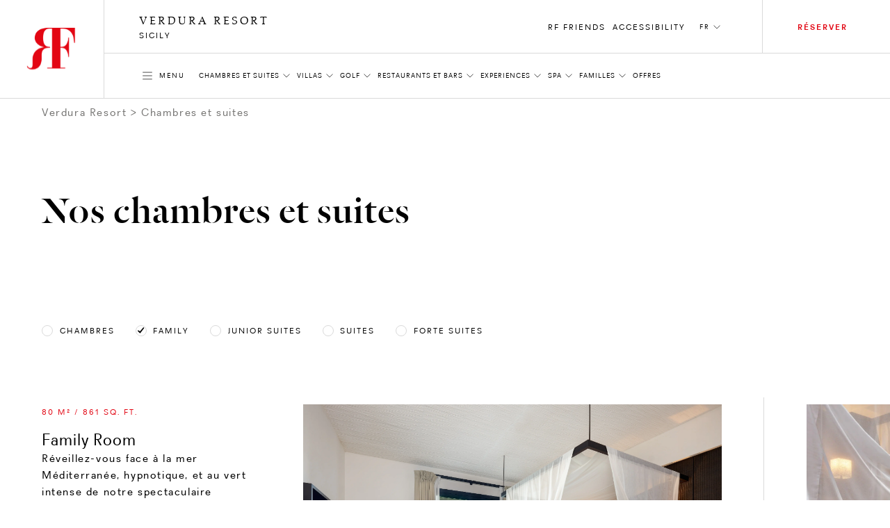

--- FILE ---
content_type: text/html; charset=utf-8
request_url: https://www.roccofortehotels.com/fr/hotels-and-resorts/verdura-resort/chambres-et-suites/?category=family
body_size: 48497
content:
<!DOCTYPE html>
<html lang="fr" dir="ltr" data-lang="fr" class="no-js usn  ">
<head>
    <meta charset="utf-8">
    <meta name="viewport" content="width=device-width, initial-scale=1, shrink-to-fit=no, maximum-scale=2">
    <style>
     :root {
             --body-background: #fff !important;
            --body-color: #000 !important;
             --header-font: 'DalaFloda';
            --header-font-secondary: 'DalaFloda';
            --base-font: '';
            --theme-light: #fff;
            --theme-dark: #000
                }
                .info-article{
                    background-color: #fff !important;
                }
                h1,h2,h3,.h1,.h2,.h3,.h5,.main-content h5,.blog-article__title,.blog-article__subtitle-b,.intro-article__title{
                    color:#000 !important;
                }
                .info-article__accordion-panel-inner .article--two-col .content--two-col h1,
                .info-article__accordion-panel-inner .article--two-col .content--two-col .h1,
                .info-article__accordion-panel-inner .article--two-col .content--two-col h2,
                .info-article__accordion-panel-inner .article--two-col .content--two-col .h2,
                .info-article__accordion-panel-inner .article--two-col .content--two-col h3,
                .info-article__accordion-panel-inner .article--two-col .content--two-col .h3,
                .info-article__accordion-panel-inner .article--two-col .content--two-col h4,
                .info-article__accordion-panel-inner .article--two-col .content--two-col .h4,
                .info-article__accordion-panel-inner .article--two-col .content--two-col h5,
                .info-article__accordion-panel-inner .article--two-col .content--two-col .h5,
                .info-article__accordion-panel-inner .article--two-col .content--two-col h6,
                .info-article__accordion-panel-inner .article--two-col .content--two-col .h6{
                    color:#000000 !important;
                }
                h4,.h4{
                    color:#000 !important;
                    opacity:1.0 !important;
                }
                .bg-dark.text-light h4, .bg-dark.text-light .h4{
                    color:#fff !important;
                }

                .banner__content .banner__article .article-title , .banner__content .banner__article h1 ,.banner__content .banner__article h2,.banner__content .banner__article h3,.banner__content .banner__article h4{
                    color:#ffffff !important;
                }

                .blog-listing__col--featured+.blog-listing__col--aside {
                    padding-right: 4.1666666667vw;
                }
                .blog-article__title{
                    text-transform:initial !important;
                }
                .card-carousel--off-centered.card-carousel--overlay-controls .carousel-arrow {
                    top: 35% !important;
                    -webkit-transform: translateY(-35%) !important;
                    transform: translateY(-35%) !import;
                }

                .blog-article__title ,.hotel-item__country,.hotel-detail__title,.section-header__title {
                    color:#000 !important;
                }
                .btn-outline-dark {
                    color: #000 !important;
                    border-color: #000 !important;
                }
                .lead.readmore a.more-trigger span.text-dark, .lead.readmore a.less-trigger span.text-dark{
                 color : #000 !important;
                }
                .btn-outline-gray-light , .card-carousel__arrow-btn{
                    background-color: #fff !important;
                    color : #000 !important;
                }
                .hotel-short-descr .text-dark , .lead.readmore.expanded .text-dark
                    color : #000 !important;
                }
                 .intro-article__title-h1 , .info-article__title{
                    color:#000 !important;
                 }
                .villa-enquiry-extended-form , .villa-enquiry-extended-form .form-control, .villa-enquiry-extended-form .dropdown__trigger,
                .villa-enquiry-extended-form .checkbox-group__circle, .radio-group__circle{
                    background-color: #fff !important;
                }
                @media (min-width: 1025px){
.main-header .btn-book {
    max-width: 210px !important;
}

}
.static-image-comp{
     opacity: 1!important;
    display: block!important;
    visibility: visible!important;
}

.btn.static-image-comp{
    display: inline!important;
}
.nullify-transition {
    opacity: 0!important;
    display: none!important;
    visibility: hidden!important;
}
.playing .static-image-comp{
    opacity: 0!important;
    display: none!important;
    visibility: hidden!important;
}
.playing .nullify-transition {
transform: none!important;
    opacity: 1!important;
    display: block!important;
    visibility: visible!important;
}
@media (max-width: 1024.98px){
.article-generic__action .btn.static-image-comp{
    height: auto;
}
.banner-button-side-aligned {
    display:none;
}
}
.banner-video:not(.playing) .bg-vid {
    opacity: 0;
}
.banner-video.playing .bg-vid__controls-play{
    opacity: 0;
}
.banner-video:not(.playing) .bg-vid__controls-play{
    opacity: 1 !important;
    visibility: inherit !important;
    transform: translate(0px, 0px) !important;
}
.main-header--fill-outline-desktop .main-header__container:after, .main-header--fill-outline-desktop .main-header__container:before {
    width: calc(50% - 122.5px) !important;
}
.rf_comment_block .card-carousel__cell{
    align-items:baseline;
}
.action-link:not(.action-link--menu) .action-link__text{
line-height:2;
letter-spacing:1px;
}
h1 , .h1 , h1.article-title{
    letter-spacing:1px;
}
.article-generic__desc {
    line-height: 1.25;
}
.single-blog-post .article-single__title{
    word-break: break-word;
}
.newsletter__title , .material-form__input , .dropdown__trigger {
 text-transform: inherit !important;
}
.hotels__container{
height : 93vh !important;
}
.material-form__button{
 padding:5px !important;
}
.main-content .card-carousel__item .card-carousel__cell .banner .background--masked:after {
    background-image: linear-gradient(180deg,rgba(0,0,0,.2), rgba(0,0,0,.2) 60%, transparent 100%);
}
.banner__container--align-end-hp-banner{
  padding-bottom: 10% !important;
}
.banner__container--align-end-inner-banner,.banner__container--align-end-hp-banner.align-view-gallery-text-end{
    padding-bottom: 0 !important;
}
.card-carousel.card-carousel--arrows-clean.card-carousel--arrows-bottom-right .card-carousel__cell {
    justify-content:flex-start;
    -webkit-box-align:start;
    align-items:flex-start;
}
.info-article__body.room-single-title{
    padding-top:2rem !important;
}
* {
 -webkit-font-smoothing: antialiased;
}
@media (max-width: 1279px){
   .hotels__main-list {
       overflow-y: auto !important;
   }
   }
@media (min-width: 1280px){
    .card-carousel__section .two-per-row-carousel .carousel-arrow--next {
        right: 4rem;
    }

}
@media screen and  (min-width: 1025px){
    .two-per-row-carousel  .card-carousel--overlay-controls-no-gutter{
        overflow: visible!important;
    }
    .playing .nullify-transition.article-generic__action.d-lg-none{
        display:none !important;
    }
}
@media screen and (max-width:1025px){

   .ui-filter-grid .ui-filter__panel-item{
      flex-direction:column;
      height:min-content;
   }
   .ui-filter-grid__panel-col{
      width:100%;
   }
   .ui-filter-grid__panel-col +.ui-filter-grid__panel-col  .ui-filter-grid__panel-item--accordion-item:first-child>.accordion{
          border-top-color: transparent;
   }
   .ui-filter-grid__panel-col .accordion {
      width:100%;
    }

}
.checkbox-group__circle:before, .radio-group__circle:before{
   z-index:9!important;
}
.ui-filter-grid__options{
   overflow-y:hidden;
}
.terms-conditions .article-group__content > *{
  padding-top:3.5rem;
  margin-top: -6.625rem;
}
@media (max-width: 1025px){
    .terms-conditions .article-group__content > *{
        margin-top:unset;
        padding-top:unset;

    }
}
 .hotels__main-list{
  overflow:unset!important;
}

@media screen and (max-width:1025px){
    .hotels__body{
    margin-bottom:30px;
}
}
@media screen and (min-width:1200px){
    .hotels__main-list {
     flex-direction:row !important;;
    }
}
@media screen and (max-width:1200px){
    .hotels__main-list {
     flex-direction:row !important;;
    }
    .hotel-item{
        width:100%;
    }
    .hotels__main-list-item{
        height:fit-content;
    }
}
@media screen and (max-width:1024px){
    .hotels__main-list {
     flex-direction:column !important;
    }

}
@media screen and (min-width:1025px){
    .banner.contain-bg.apartment-banner.d-none.d-lg-block{
        display:flex !important;
    }

}
@media (max-width: 1024.98px){
.main-header__col-right>.action-list>.action-list__item.override-book-btn {
    display:flex !important;
}
}
.h4{
    text-transform:none !important;
}
    </style>

            <link rel="alternate" hreflang="en-us" href="https://www.roccofortehotels.com/hotels-and-resorts/verdura-resort/accommodation/" />
        <link rel="alternate" hreflang="fr" href="https://www.roccofortehotels.com/fr/hotels-and-resorts/verdura-resort/chambres-et-suites/" />
        <link rel="alternate" hreflang="it" href="https://www.roccofortehotels.com/it/hotels-and-resorts/verdura-resort/camere-suite/" />
    <link rel="canonical" href="https://www.roccofortehotels.com/fr/hotels-and-resorts/verdura-resort/chambres-et-suites/" />
    <title>Chambres et Suites | Vacances en Sicile | Verdura Resort</title>
    <meta name="description" content="Découvrez les chambres et suites">
    <meta property="og:type" content="website">
    <meta property="og:title" content="Chambres et Suites | Vacances en Sicile | Verdura Resort" />
    <meta property="og:image" content="https://www.roccofortehotels.com/media/ggybmgmw/20190916_fortefamily_07_818_v2_col.jpg" />
    <meta property="og:url" content="https://www.roccofortehotels.com/fr/hotels-and-resorts/verdura-resort/chambres-et-suites/" />
    <meta property="og:description" content="Découvrez les chambres et suites" />
    <meta property="og:site_name" content="Rocco Forte Hotels" />
    <meta name="robots" content="index,follow">

    
        <link rel="stylesheet" href="/css/rf_roccoforte/app.40eef63b1467a6678dbd.bundle.css" />
    <link rel="stylesheet" href="/css/rf_roccoforte/opentable-styles.css" />
    <link rel="stylesheet" href="/css/rf_roccoforte/venice-styling.css" />
	<link rel="stylesheet" href="/css/rf_roccoforte/wireframe.updates.css" />
    <link rel="stylesheet" href="/css/rf_roccoforte/custom.css?v=639051533274187338" />

    

    
<script>var exdays = 365;</script>
    

    <script>
    window.dataLayer = window.dataLayer || [];
    window.dataLayer.push({
        HName: 'Verdura Resort',
        HOTEL_ID: '65212',
        LangCode: 'FR'
    })
    </script>
<script>(function(w,d,s,l,i){w[l]=w[l]||[];w[l].push({'gtm.start':new Date().getTime(),event:'gtm.js'});var f=d.getElementsByTagName(s)[0],j=d.createElement(s);j.async=true;j.src="https://sstm.roccofortehotels.com/3w3gztyxzvkyj.js?"+i;f.parentNode.insertBefore(j,f);})(window,document,'script','dataLayer','a14=aWQ9R1RNLU1KR1RXNzk%3D&page=1');</script>
 
    <style>
        @media screen and (max-width: 1024.98px) {
            #ot-reservation-widget .ot-button {
                color: #e20714 !important;
                border-color:#e20714 !important;
            }
        }
        #opent-elem {
            display: none;
            text-align: center;
        }

        .ot-powered-by {
            display: none;
        }

        #ot-reservation-widget .ot-button {
            color: #ffffff;
            background-color: transparent !important;
            padding: 1.375rem 1.875rem !important;
            border-radius: 0 !important;
            font-size: .75rem !important;
            border-bottom-color: transparent;
            font-family: RectaW01,sans-serif !important;
        }

            #ot-reservation-widget .ot-button:hover {
                background-color: #e20714 !important;
                color: #fff !important;
            }

        #ot-reservation-widget .ot-dtp-picker {
            line-height: 12px !important;
        }

        .section-header__title--h1 {
            font-family: DalaFloda;
        }

        div#ot-reservation-widget {
            padding: 0 !important;
            width: auto !important;
        }


        #ot-reservation-widget .ot-button {
            display: flex;
            align-items: center;
            justify-content: center;
            color: currentColor;
        }


        @media screen and (max-width: 1025px) {
            #ot-reservation-widget .ot-button {
                padding: 5px 20px !important;
            }
        }

        @media screen and (max-width: 450px) {
            div#ot-reservation-widget {
                width: 60px !important;
                overflow: hidden;
                text-overflow: ellipsis;
                white-space: nowrap;
                display: block;
            }

            #ot-reservation-widget .ot-button {
                padding: 5px 2px !important;
                font-size: 8px !important;
                overflow: hidden;
                max-width: 100%;
                text-overflow: ellipsis;
                white-space: nowrap;
            }
        }
        .banner-video .bg-vid__player {
transition: opacity ease 0.4s;
}
.banner-video:not(.playing) .bg-vid__player{
    opacity: 0;
}
body:not(.scrolled):not([class*=nav-opened]):not(.highlight-header) .main-header--transparent .main-header__inner:after {
    background-color:transparent;
    background-image: linear-gradient(
180deg,rgba(0,0,0,.5), rgba(0,0,0,.5) 60%, transparent 100%);
 }
.info-article__body {
     padding-top:4.5rem;
     align-self:flex-start;
 }
@media (max-width: 1024.98px) {
body:not(.scrolled):not([class*=nav-opened]):not(.highlight-header) .main-header--transparent .main-header__inner:after {
    background-image: linear-gradient(
180deg,rgba(0,0,0,.5), rgba(0,0,0,.5) 60%, transparent 100%);
 }
}
@media(min-width: 1025px) {
.main-nav {
min-height: auto;
}
.card-carousel__item.d-lg-none .bg-vid__controls{
 display:none;
}
}
.main-logo__img, .secondary-logo__img { display: block}
.form-control{text-transform:inherit !important}
.single-blog-post .article-single .article-single__header .article-single__aside-col{
padding-left: 115px;
}
.single-blog-post .article-single .article-single__section .article-single__content-col , .single-blog-post .article-single .article-single__section .article-single__content-col p {
font-size: 1rem;
}
@media (min-width: 1280px){
.single-blog-post .article-single .article-single__section .article-single__content-col {
    padding-right: 360px;
}
}
.single-blog-post .blockquote__quote--h1 q{
        font-size:70px;
        line-height:76px
}
.single-blog-post .article-single__meta .meta-article-tile__text,
.single-blog-post .meta-article-tile__subtitle,
.single-blog-post .blockquote__by{
    line-height:18px;
    letter-spacing:2.14px;
}
.single-blog-post .blog-footer__row  .blog-footer__col--content  p{
    font-size:24px;
    letter-spacing:1px;
    line-height:30px;
    text-transform:none;
}
.single-blog-post .full.col-12{
   padding-right:0;
   padding-left:0;
}
.single-blog-post .article-single__section .article-single__figure-wrapper{
   padding-right:0;
   padding-left:0;
}
.single-blog-post .full .blog-article__image{
    margin-right:-25px;
    margin-left:-25px;
}
@media screen and (max-width:1025px){
   .single-blog-post  .left-aligned-img.col-12{
       padding-right:0;
       padding-left:0;
    }

   .single-blog-post .left-aligned-img .blog-article__image{
        margin-right:-25px;
        margin-left:-25px;
    }
    .main-header__col-right.open-table-book-button{
        max-width: unset !important;
    }
    .main-header__col-center--image {
        max-width: 130px !important;
    }
}
.single-blog-post .article-single__title{
    word-break:normal;
}
.hotels__main-list{
    max-height:100%;
    min-height: auto;
}
@media screen and (max-width:1700px){
   .hotels__main-list{
        max-height: 100%;
    }
    .main-header__col-center--image {
        max-width: 150px;
    }
}
@media screen and (min-width:1701px){
.main-header__col-right.open-table-book-button{
    padding-top:0.5rem;
}
body.scrolled .fb-navigation .main-header__col-right.open-table-book-button{
    padding-top:0 !important;
}
}
@media screen and  (min-width: 576px){
    .btn-newsletter-footer{
        padding-bottom: 2.2rem!important;
    }

}
.btn-book-fixed {
    top: 43vh;
    transform-origin: left;
    margin-left: 25px;
}

[class*="x-tl-booking-widget"] {
    display: none;
}
.no-slide-border{
    border:none !important;
}
.card-carousel__pagination-item > span {
margin-left: 20px;
    text-indent: -16px;
    overflow: hidden;
}
.info-article__row.info-article__row--reverse .info-article__media {order:1}
.info-article__row.info-article__row--reverse .info-article__body {order:2}
	.info-article--card.single-art-carousel .info-article__body{
-webkit-box-flex: 0;
flex: 0 0 34%;
    max-width: 34%;
}
.info-article--card.single-art-carousel .info-article__media{
-webkit-box-flex: 0;
flex: 0 0 66%;
    max-width: 66%;
}
@media (max-width: 991.98px) {
    .info-article--card.single-art-carousel .info-article__media, .info-article--card.single-art-carousel .info-article__body {
        -webkit-box-flex: 0;
        -ms-flex: 0 0 100%;
        flex: 0 0 100%;
        max-width: 100%;
    }

    .single-art-carousel .info-article__media {
        order: 0 !important;
    }

    .card-carousel__item.hide-mobile-heading .banner__article .article-title {
        display: none !important;
    }

    .mob-fixed-ht-glry {
        height: 90vw !important;
    }

    .card-carousel--variable .card-carousel__item.card-carousel__item--l {
        flex: 0 0 90vw !important;
        width: 90vw !important;
        max-width: 90vw !important;
    }

    .card-carousel--variable .card-carousel__item.card-carousel__item--s {
        flex: 0 0 60vw !important;
        width: 60vw !important;
        max-width: 60vw !important;
    }

    .main-header__col-center--image {
        max-width: 130px;
    }
    .fixed-footer {
    position: fixed;
    bottom: 0;
    left: 0;
    widthL 100%: ;
    display: flex;
    background: #fff;
    width: 100%;
    z-index: 99;
    max-height: 70px;
}
.fixed-footer__item {
flex: 1;
display: flex;
flex-direction: column;
align-items: center;
justify-content: center;
position: relative;
text-decoration: none !important;
padding: 0.5rem 0;
}
.fixed-footer__item.item__room_book{
    padding: 0;
}
.fixed-footer__item__book{
text-decoration: none !important;
margin: 0;
}
.fixed-footer img {
    height: 22px;
    margin: 0.25rem 0;
}
.fixed-footer p {
    margin: 0.25rem 0;
}
.fixed-footer__item:not(:last-child):after {
    content: "";
    width: .5px;
    height: 80%;
    background: #000;
    display: block;
    position: absolute;
    right: 0;
    top: 10%;
    opacity: .5;
}
.fixed-footer__item #ot-reservation-widget .ot-button{
    border:none !important;
    font-size: 1rem !important;
    text-transform: initial;
    font-weight: 400;
    height: auto;
    width: auto;
}
.fixed-footer__item #ot-reservation-widget .ot-button:hover {
    background-color: inherit !important;
    color: inherit !important;
}
.fixed-footer__item div#ot-reservation-widget{
     width: auto !important;
}
}
@media (min-width: 991.99px) {
    .mob-fixed-ht-glry-wrapper {
        display: flex;
        flex-direction: column;
    }
    .mob-fixed-ht-glry-wrapper .mob-fixed-ht-glry {
        flex: 1;
    }
    .fixed-footer {
    display:none;
}
}
@media (max-width: 1200px){
.main-header__col-left, .main-header__col-right {
    -ms-flex: 0 0 30%;
    flex: 0 0 30%;
    max-width: 30%;
}
}
@media (max-width: 1024.98px){
.main-header__col-left, .main-header__col-right {
    -ms-flex: 0 0 85px;
    flex: 0 0 85px;
    max-width: 85px;
}
}
@media (min-width: 1025px){
    .article-generic__title--h1, .banner-counter-info__article-title, .blockquote__quote--h1, .h1, .intro-article__title, h1 ,
    .article-generic__title, .display-1, .intro-article__title-h1, .overlaped-featured-card__article-title, .section-header__title{
        font-size: 6.25vw;
        line-height: 1;
    }
    .h2, h2 {
        font-size: 4.375vw;
        line-height : 1;
    }
}
.main-logo__link.main-logo__link--static{
    max-width : 100% !important;
}
.lead.readmore a.more-trigger span.text-dark , .lead.readmore a.less-trigger span.text-dark {
    color: #e20714 !important;
    font-size: 0.9rem !important;
}
@media screen and (max-width:576px){
   .intro-article__info-item.resort-mob-intro {
        display: inline-flex;
        width: 32%;
        margin-bottom:0;
    }
    .intro-article__info-item.resort-mob-intro .intro-article__info-link{
        display: inline-flex;
    }
    .intro-article__info-item.mob-resort-opening-time{
        margin-top: 2rem;
    }
    .card-carousel--variable .card-carousel__item.card-carousel__item--l
    {
        flex: 0 0 100vw !important;
        width: 100vw !important;
        max-width: 100vw !important;
    }
    .card-carousel--variable .card-carousel__item.card-carousel__item--l , .card-carousel--variable .card-carousel__item.card-carousel__item--s
    {
        border-left:none !important;
        border-right:none !important;
    }
.card-carousel--variable .card-carousel__item.card-carousel__item--l .card-carousel__cell , .card-carousel--variable .card-carousel__item.card-carousel__item--s .card-carousel__cell{
    padding-left: 0 !important;
    padding-right: 0 !important;
}
.card-carousel__item--s + .card-carousel__item--l,
.card-carousel__item--l + .card-carousel__item--s,
.card-carousel__item--s + .card-carousel__item--s,
.card-carousel__item--l + .card-carousel__item--l
    {
        margin-left: 5px !important;
        margin-right: 0 !important;
    }
    .card-carousel--variable .card-carousel__item.card-carousel__item--l .blog-article__body , .card-carousel--variable .card-carousel__item.card-carousel__item--s .blog-article__body,
    .card-carousel--variable .card-carousel__item.card-carousel__item--l .blog-article__action , .card-carousel--variable .card-carousel__item.card-carousel__item--s .blog-article__action
    {
        padding-left: 15px !important;
        padding-right: 15px !important;
    }
    .card-carousel--single.card-carousel--overlay-controls .carousel-arrow {
    top: 45%;
    -webkit-transform: translateY(-60%);
    transform: translateY(-60%);
}
}
@media (max-width: 1024.98px){
body:not(.scrolled) .main-header__container {
    height: 70px;
    padding-top: 15px;
    padding-bottom: 15px;
    background:#fff !important;
}
body:not(.scrolled):not(.nav-opened-primary-mobile-menu) .main-header:not(.main-header--fill-outline):not(.main-header--fill-outline-mobile) .main-logo .main-logo__link {
    position: relative;
    top: 30px;
}
.main-header .main-header__container:before,.main-header .main-header__container:after{
 display:none;
}
.main-header .action-link__mobile-icon{
    border:none;
}
.main-header .action-link__mobile-icon .icon-svg--outline{
    stroke: #000 !important;
}
.main-header .btn-book.mobile{
    border-color:#e20714 !important;
    color:#e20714 !important;
}
.main-header .btn-book {
    text-indent: unset;
}
.main-header .btn-book:after{
    display:none;
}
.main-header .main-header__col-center {
    padding-left: 0px !important;
    padding-right: 0px !important;
}
.main-header .main-header__col-right{
    padding-left: 0px;
    padding-right: 15px;
}
body:not(.scrolled):not(.nav-opened-primary-mobile-menu) .main-header:not(.main-header--fill-outline) .main-logo__link{
    margin-bottom: -30px !important;
}
body.scrolled .main-header .btn-book{
    height: 35px;
}
}
@media(min-width: 1025px) {
#menu-tab .menu-tab__panel .menu-tab__dish-list .menu-tab__dish-item .menu-tile .menu-tile__icon-holder ,
#menu-tab .menu-tab__panel .menu-tab__dish-list .menu-tab__dish-item .menu-tile .menu-tile__action{
    flex: 0 0 230px;
    max-width: 230px;
    display: flex;
}
#hotel-list-sheet,#restuarant-list-sheet{
    width: 75%;
}
.state-list__hotel-name{
    font-size: 1.125rem !important;
}
.hotels__list{
    height: 84vh;
    padding-bottom: 20px;
}
#main-hotels , #main-restaurants{
    overflow : hidden !important;
}
.card-carousel__cell .blog-article__image .aspect-ratio--9x16 .background {
    width : auto !important;
    height :auto !important
}
.card-carousel__cell .blog-article__image .aspect-ratio--9x16:before{
    padding-top: 177.78% !important;
}
.action-list__item+.action-list__item{
    margin-left : 10px;
}
h1,.h1{
    font-size: 6.25vw !important;
}
h2,.h2{
    font-size: 4.375vw !important;
}
}
#menu-tab .menu-tab__panel .menu-tab__dish-list .menu-tab__dish-item .menu-tile .menu-tile__icon-holder{
    -webkit-box-pack: start;
    justify-content: flex-start;
}
#menu-tab .menu-tab__panel .menu-tab__dish-list .menu-tab__dish-item .menu-tile .menu-tile__action{
    -webkit-box-pack: end;
    justify-content: flex-end;
}
h3,.h3{
    font-size: 1.5rem !important;
}
h4,.h4{
    font-size: 0.75rem !important;
}
.hotel-item__country {
    font-size: .875rem !important;
}
 @media (max-width: 1024.98px){
.h2, h2 {
    font-size: 8.125vw;
    line-height: 1.25 !important;
}
.azds-booking-section .booking-section-header {
    max-height: 90px;
    height: 90px;
}
.azds-booking-section{
    z-index : 100001 !important;
}
.azds-booking-section .booking-section-inner{
    top : 30px !important;
}
}
@media (max-width: 575.98px){
.aspect-ratio--9x16:before {padding-top:177.77%!important}
}
.item-content-accordion-media-content .tile--compact .tile__title , .item-content-accordion-media-content h4,
.item-content-accordion-media-content .card-media__action .btn{
    text-transform:none;
}
.bg-vid__controls.disable_vid_controls{
    pointer-events: none;
}
.vp-sidedock *{
 display : none !important;
}
.ui-filter__panel-item {
    transform: none !important;
}
.state-list__font{
    color: rgba(0,0,0,.5)!important;
    font-size: .75rem!important;
}
.intro-article__titleclass-h1{
    font-size: 6.25vw !important;
    line-height: 1 !important;
}
.intro-article__titleclass-h2{
    font-size: 4.375vw !important;
    line-height: 1 !important;
}
.intro-article__titleclass-h3{
    font-size: 2.75rem !important;
    line-height: 1 !important;
}
.intro-article__titleclass-h4{
    font-size: 2.5rem !important;
    line-height: 1 !important;
}
.intro-article__titleclass-h5{
    font-size: 2.25rem !important;
    line-height: 1 !important;
}
.intro-article__titleclass-h6{
    font-size: 2rem !important;
    line-height: 1 !important;
}
@media (max-width: 1024.98px){
.intro-article__titleclass-h1{
    font-size: 8.125vw !important;
    line-height: 1.25 !important;
}
.intro-article__titleclass-h2{
    font-size: 7.25vw !important;
    line-height: 1.25 !important;
}
.intro-article__titleclass-h3{
    font-size: 6.5vw !important;
    line-height: 1.25 !important;
}
.intro-article__titleclass-h4{
    font-size: 5.7vw !important;
    line-height: 1.25 !important;
}
.intro-article__titleclass-h5{
    font-size: 5vw !important;
   line-height: 1.25 !important;
}
.intro-article__titleclass-h6{
    font-size: 4.5vw !important;
    line-height: 1.25 !important;
}
}
@media (max-width: 575.98px){
.intro-article__titleclass-h1{
    font-size: 3.125rem !important;
    line-height: 1.2 !important;
}
.intro-article__titleclass-h2{
    font-size: 2.5rem !important;
    line-height: 1.2 !important;
}
.intro-article__titleclass-h3{
    font-size: 2.25rem !important;
    line-height: 1.2 !important;
}
.intro-article__titleclass-h4{
    font-size: 2rem !important;
    line-height: 1.2 !important;
}
.intro-article__titleclass-h5{
    font-size: 1.75rem !important;
   line-height: 1.2 !important;
}
.intro-article__titleclass-h6{
    font-size: 1.5rem !important;
    line-height: 1.2 !important;
}
}
.hotels__title {
    color: #e20714 !important;
}
.article-carousel-action .accordion-trigger {
    text-transform : unset !important;
 }
@media (min-width: 992px){
    .quote-section .col-md-custom-a,.quote-section .article-single__container {
        max-width: 75%;
    }
    .quote-section .blockquote__quote--h1 {
        font-size: 3.125vw;
    }
}
.article-generic__action.acc-enabled{
    padding-bottom : 5px;
}
    .rf-info-banner .bg-img__img{
        max-width:144px;
    }
    .rf-info-banner p{
        letter-spacing: 0.5px;
    }
    .rf-info-banner h3{
        font-size : 2rem;
        line-height:2rem;
        letter-spacing: .5px;
        text-transform: none;
    }
    .rf-info-banner h4{
        font-size : 0.5rem;
        line-height:1rem;
        letter-spacing: .5px;
        text-transform: none;
    }
    .overlapping-image-block__main{
        --offset-left: 30px;
    }
    .overlapping-image-block__main .overlapping-image-block__asset,.overlapping-image-block__main .banner-video{
        max-width:100%;
    }
    .overlapping-image-block__secondary{
        --max-width: 52%;
    }
    .overlapping-image-block__secondary.portrait{
        --max-width: 30%;
    }
    .overlapping-image-block__secondary .overlapping-image-block__asset img{
        height: auto;
    }
    .overlapping-image-block__secondary.portrait .overlapping-image-block__asset img{
        height: auto;
    }
    .image-collage .copy-section{
        margin-top: 2rem !important;
    }
    .overlapping-image-block__secondary.vimeo-sticky-block img{
        z-index:2;
    }
    @media (min-width: 1025px){
    .rf-info-banner .bg-img{
        justify-content:end;
    }
    .rf-info-banner .align-self-end{
        padding-left:unset;
    }
    .overlapping-image-block__main{
        --offset-left: 80px;
    }
    .overlapping-image-block__main .overlapping-image-block__asset,.overlapping-image-block__main .banner-video{
        max-width:100%;
    }
    .overlapping-image-block__secondary{
        --max-width: 52%;
    }
    .overlapping-image-block__secondary.portrait{
        --max-width: 30%;
    }
    .overlapping-image-block__secondary .overlapping-image-block__asset img{
        height:auto;
    }
    .overlapping-image-block__secondary.portrait .overlapping-image-block__asset img{
        height:auto;
    }
    .image-collage .copy-section{
        margin-top: 6rem !important;
        margin-right:60px;
    }
    .mixed-images .col-lg-7 .bg-img--contain-native{
        max-width:570px;
        max-height:760px !important;
    }
    .mixed-images .col-lg-5 .bg-img--contain-native{
        max-width:360px;
        max-height:480px !important;
    }
    .mixed-images .col-lg-5 article {
        max-width:360px;
    }
    .mixed-images .container-reduced-80{
        max-width:1200px !important;
        padding-bottom: 5.625rem;
    }
    .mixed-images .container-reduced-80 .row{
        display: flex;
        flex-direction: row;
        padding-top: 5.625rem;
        padding-bottom: 1.875rem;
    }
    .mixed-images .container-reduced-80 .row .col-lg-7{
        flex-basis: 60%;
        display: flex;
        flex-direction: column;
        -ms-flex: 0 0 60.00000000%;
        flex: 0 0 60.00000000%;
        max-width: 60.00000000%;
        padding-right: 5.625rem !important;
        padding-left: 3.75rem !important;
    }
    .mixed-images .container-reduced-80 .row .col-lg-5{
        flex-basis: 30%;
        display: flex;
        flex-direction: column;
        -ms-flex: 0 0 40.00000000%;
        flex: 0 0 40.00000000%;
        max-width: 40.00000000%;
    }
    .mixed-images .container-reduced-80 .row .col-lg-5{
        flex-basis: 30%;
        display: flex;
        flex-direction: column;
        -ms-flex: 0 0 40.00000000%;
        flex: 0 0 40.00000000%;
        max-width: 40.00000000%;
    }
    .mixed-images .container-reduced-80 .row.reverse-block .col-lg-7{
        padding-left: 1.8rem !important;
    }
	.overlayed-image-text__article p
    {
        padding-right:25%;
    }
    .overlayed-image-text__article>.title{
        width:calc(100% + 160px);
    }
    .overlayed-image-text__article
    {
        flex: 0 0 32%;
        max-width: 32%;
    }
    .overlayed-image-text__cg{
        flex: 0 0 50%;
        max-width: 50%;
    }
	.single-art-carousel.fixed-width-image .info-article__media.small-carousel .bg-img{
        width:600px;
        margin: 0 auto;
    }
    .single-art-carousel.fixed-width-image .info-article__media.medium-carousel .bg-img{
        width:800px;
        margin: 0 auto;
    }
    .single-art-carousel.fixed-width-image .info-article__media.large-carousel .bg-img{
        width:1000px;
        margin: 0 auto;
    }
	.category-hover.mt-md-5.d-lg-block{
        margin-top:5rem!important;
    }
    .category-hover .title{
        margin-bottom:30px!important;
    }
    .category-hover .col-5 .col-12{
        margin-top:8rem!important;
    }
    #custom-slick-controls-a .carousel-arrow{
        top:0 !important;
    }
    .aspect-ratio--fit-to-fold:before{
        padding-top:100vh !important;
    }
	.banner-eighty-height .aspect-ratio--fit-to-fold:before{
        padding-top:80vh !important;
    }
    .banner.banner-two-by-three-height:before , .banner-two-by-three-height .aspect-ratio--fit-to-fold:before,.banner-two-by-three-height.aspect-ratio--fit-to-fold:before{
        padding-top:66.67vh !important;
    }
    .background-category-carousel .banner__content .banner__container.banner__container--align-center{
        margin-top:87px;
    }
    .background-category-carousel .banner__content{
        padding-bottom:142px;
    }
}
.reverse-block .overlapping-image-block__main {
    width: 100%;
    -ms-flex-item-align: end;
    align-self: flex-end;
   padding: 0;
    padding-right: var(--offset-left);
    padding-bottom: var(--offset-left);
}

.reverse-block .overlapping-image-block__secondary {
    left: auto;
   right: 0;
}
.reverse-block{
    flex-direction: row-reverse !important;
}
.card-carousel--seperated .card-carousel__item.no-slide-border-line{
        border: none !important;
}
@media (min-width: 1025px) and (max-width: 1919.98px){
.container-reduced-80{
    max-width:80% !important;
}
.single-art-carousel.fixed-width-image .info-article__body{
        flex: 0 0 30%;
        max-width: 30%;
    }
    .single-art-carousel.fixed-width-image .info-article__media{
        flex: 0 0 70%;
        max-width: 70%;
    }

}
@media (min-width: 1920px){
.container-reduced-80{
    max-width:1520px !important;
}
}
.main-nav__list.nav-return-link{
border-top : 1px solid #dadada;
padding: 3px 0;
}
.h3b{
    font-size:1.5rem !important;
    letter-spacing:1px;
    line-height:1;
    font-weight: 400;
    color: #000 !important;
}
@media (max-width: 1024.98px){
.main-header__container{
    position : fixed;
    background-color:var(--body-background);
}
#main-header{
    height:70px;
}
.mixed-images .info-article__body{
    padding-top:0 !important;
    padding-bottom:1rem !important;
    -ms-flex: 0 0 100%;
    flex: 0 0 100%;
    max-width: 100%;
}
.mixed-images .info-article__media{
    padding:0 !important;
    margin-top: 0;
    margin-bottom:0;
    -webkit-box-flex: 0;
    -ms-flex: 0 0 100%;
    flex: 0 0 100%;
    max-width: 100%;
    order:0;
}
.mixed-images .info-article__body .intro-article__title{
    font-size : 2rem !important;
    margin-bottom : 0;
}
.mixed-images .info-article__body .info-article__subtitle .intro-article__title{
    font-size : 1rem !important;
    text-transform:initial;
}
.category-hover-mob .card-carousel__pagination-item > span{
    margin-left:0 !important;
    text-indent:unset;
}
.h3b {
    line-height: 1.25 !important;
}
.ui-filter-grid__options{
    flex-wrap:wrap;
}
.ui-filter-grid__options-item{
    padding-bottom: 1rem;
}
}
.category-hover .aspect-ratio--box {
    margin-right:80px;
}
.background-category-carousel .banner-video .banner__content .article-generic .article-generic__desc,
.background-category-carousel .banner-video .banner__content .article-generic .article-generic__title{
    transform: none!important;
    opacity: 1!important;
    display: block!important;
    visibility: visible!important;
}
.banner-article-content .intro-article__description.lead , .article-carousel-content .intro-article__description.lead{
    margin-bottom:1.8rem;
}
.card-carousel--seperated-dark .card-carousel__item:not(:last-child){
    border-right:1px solid #27272c33;
}
.background-category-carousel .btn-outline-light{
    border-color:#dadada;
    color:#000000;
}
.banner__content .banner__article .back-category-dark-title h1{
    color:#000000 !important;
}
@media (min-width: 992px) and (max-width: 1024.98px){
.overlayed-image-text__cg{
    display:none;
}
.overlayed-image-text__article{
    flex: 0 0 100%;
    max-width: 100%;
}
.category-hover.mt-md-5.d-lg-block{
    margin-top:5rem!important;
}
.category-hover .col-5 .col-12{
    margin-top:8rem!important;
}
}
.background-category-carousel .card-carousel__cell.bg-dark--faded{
    background: rgba(16, 16, 16, 0.85);
    backdrop-filter: blur(12.5px);
}
.background-category-carousel .card-carousel__cell.bg-dark--faded .blog-article__title{
color:#fff !important;
}
.background-category-carousel .card-carousel__cell.bg-dark--faded .btn-outline-light{
    border-color:#3d3d3d;
    color:#fff;
}
.fb-navigation .main-header .btn-book,.fb-navigation .main-header #ot-reservation-widget .ot-button{
    color:##e20714 !important;
    background-color:transparent !important;
    border:none;
}
@media (min-width: 1025px){
.fb-navigation .main-header__container{
    padding-bottom:1rem;
    padding-top:1rem;
}
.fb-navigation .main-logo__link.main-logo__link--static{
    margin-bottom:0 !important;
    width:350px !important;
    height:50px !important;
}
.fb-navigation .main-header--transparent .main-logo__link.main-logo__link--static{
    height:84px !important;
}
.fb-navigation .main-header__col-right{
    flex-grow:1;
    max-width:none;
    order:2;
    display: -webkit-box!important;
    display: -ms-flexbox!important;
    display: flex!important;
     -webkit-box-align: end!important;
    -ms-flex-align: end!important;
    align-items: flex-end!important;

}
.fb-navigation .main-header__col-right .action-list{
     -webkit-box-align: center!important;
    -ms-flex-align: center!important;
    align-items: center!important;

}
.fb-navigation .main-header--fill-outline-partial .main-header__container:after, .fb-navigation  .main-header--fill-outline-partial .main-header__container:before{
    display:none;
}
.fb-navigation .main-header__col-center{
 order:1;
}
.fb-navigation .main-header__container .main-header__row{
    -webkit-box-align: center!important;
    -ms-flex-align: center!important;
    align-items: center!important;
}
.fb-navigation .main-header__col-right .action-list__item{
    padding-left:15px;
    padding-right:15px;
    align-items:initial !important;
}
.fb-navigation .main-header{
    padding-top:unset !important;
}
.fb-navigation .side-sheet {
    left: 50%;
    transform: translate(5%, 0%) !important;
}
.fb-navigation.btn-circle .main-header .btn-book ,.fb-navigation.btn-circle .main-header #ot-reservation-widget .ot-button {
    border-radius:50% !important;
    display:flex;
    transform: translateX(-50%) translateY(-25%) rotateZ(-30deg);
    border: none;
    height: 100px;
    width: 100px;
    position: absolute;
    left: 30%;
    font-size: 1rem !important;
    background: #41ad49 !important;
    color: #000 !important;
    font-family: 'RectaW01,sans-serif' !important;
    line-height:1.5;
    min-width: 100px;
}
.fb-navigation.btn-circle .btn:not(.btn-tag):not(.fb-story-box-section .card .btn) {
border-radius:50% !important;
display:flex;
border: none;
height: 100px;
width: 100px;
font-size: 1rem !important;
background: #41ad49 !important;
color: #000 !important;
font-family: 'RectaW01,sans-serif' !important;
line-height:1.5;
min-width: 100px;
}
.fb-navigation.btn-circle .main-header .btn-book{
    height: 80px;
    width: 80px;
    min-width:80px;
    transform: translateX(-50%) translateY(0%) rotateZ(-30deg);
}
}
@media (max-width: 1024.98px){
body:not(.scrolled):not(.nav-opened-primary-mobile-menu) .fb-navigation .main-header:not(.main-header--fill-outline) .main-logo__link{
    margin-bottom: 0px !important;
    height: 51px !important;
    margin-top:-10px;
}
.fb-navigation.btn-circle .main-header .btn-book ,.fb-navigation.btn-circle .main-header #ot-reservation-widget .ot-button {
    border-radius:50% !important;
    display:flex;
    transform: translateX(0%) translateY(0%) rotateZ(-30deg);
    border: none;
    height: 100px;
    width: 100px;
    position: absolute;
    left: 30%;
    font-size: 1rem !important;
    background: #41ad49 !important;
    color: #000 !important;
    font-family: 'RectaW01,sans-serif' !important;
    line-height:1.5;
    min-width: 100px;
}
.fb-navigation.btn-circle .btn:not(.btn-tag):not(.fb-story-box-section .card .btn) {
border-radius:50% !important;
display:flex;
border: none;
height: 65px;
width: 65px;
background: #41ad49 !important;
color: #000 !important;
font-family: 'RectaW01,sans-serif' !important;
line-height:1.5;
min-width: 65px;
}
.fb-navigation.btn-circle .main-header .btn-book , .fb-navigation.btn-circle .main-header #ot-reservation-widget .ot-button {
    height: 65px;
    width: 65px;
    min-width:65px;
    top:-35px;
}
body.scrolled .fb-navigation.btn-circle .main-header .btn-book,body.scrolled .fb-navigation.btn-circle .main-header #ot-reservation-widget .ot-button{
    top:-20px;
}
.fb-navigation.btn-circle .intro-article__info-list .col-12 {
    -webkit-box-align: center!important;
    -ms-flex-align: center!important;
    align-items: center!important;
    display: -webkit-box!important;
    display: -ms-flexbox!important;
    display: flex!important;
}
}
@media (max-width: 375.98px){
.fb-navigation.btn-circle .main-header .btn-book ,.fb-navigation.btn-circle .main-header #ot-reservation-widget .ot-button {
    left: 25% !important;
}
}
.fb-navigation.btn-circle .btn:not(.btn-tag):not(.fb-story-box-section .card .btn):hover , .fb-navigation.btn-circle .main-header .btn-book:hover ,.fb-navigation.btn-circle .main-header #ot-reservation-widget .ot-button:hover {
    background: #000 !important;
    color: #41ad49 !important;
}
.section-header--overlaped .intro-article__container.section-header__container{
    flex-direction: column;
}
.dropdown-sheet-category{
    font-size:0.7rem !important;
}
a.lead.vertical-list-action__item-link {
    font-size: 1.2rem;
    line-height:1.2rem !important;
    letter-spacing:1.6px;
}
.generic-sheet.dropdown-sheet .dropdown-sheet__container .dropdown-sheet-content__main-list-item .blog-article__title,
.hotelslist_dropdownsheet__wrapper .dropdown-sheet-content__main-list-item .blog-article__title{
    font-size: 1.2rem !important;
}
@media (min-width: 1025px) and (max-width: 1919.98px){
#hotel-list-sheet, #restuarant-list-sheet {
    width: 100%;
}
}
.hotels__list{
    overflow-y:hidden !important;
}
body.scrolled .main-header__block-version .main-header__row-inner+.main-header__row-inner {
    border-top: unset;
}
@media (max-width: 1024.98px){
    body:not(.scrolled) .main-header__block-version .main-header__container {
        height: unset;
        padding-top: 0;
        padding-bottom: 0;
        background: unset;
        position:unset;
    }
    .main-header.main-header__block-version .main-header__col-right {
        padding-left: 25px;
        padding-right: 25px;
    }
    .main-header.main-header__block-version .btn-book.mobile {
        color: #E20715 !important;
        border-color: transparent !important;
        border-left-color: #dadada !important;
        height : auto !important;
    }
    .main-nav__list_dropdown{
        display: none;
    }
    .main-nav__list--mobile .sub-nav__link{
        line-height:2;
    }
    body:not(.scrolled):not([class*=nav-opened-primary-menu]):not(.highlight-header) .main-header__block-version.main-header--transparent:not(.main-header--transparent-dark) {
        height: 0px !important;
    }
    body:not(.scrolled):not([class*=nav-opened-primary-menu]):not(.highlight-header) .main-header__block-version.main-header--transparent:not(.main-header--transparent-dark) .main-header__inner,
    body:not(.scrolled):not([class*=nav-opened-primary-menu]):not(.highlight-header) .main-header__block-version.main-header--transparent:not(.main-header--transparent-dark) .main-header__container{
        background-color : transparent !important;
    }
    body:not(.scrolled):not([class*=nav-opened-primary-menu]):not(.highlight-header) .main-header__block-version.main-header--transparent:not(.main-header--transparent-dark) .main-header__inner {
        color: #000;
    }
    body:not(.scrolled):not([class*=nav-opened-primary-menu]):not(.highlight-header) .main-header__block-version.main-header--transparent:not(.main-header--transparent-dark) .main-header__row-inner{
        background-color : transparent;
    }
    div#ContactBar-hotel-capacity-chart-html-Z2mRHCc {
        max-width: 90%;
        position: relative;
        z-index: 2;
        bottom: 10%;
        left: 0;
        background: #fff;
        right: 0;
        padding-left: 0;
        padding-right: 0;
    }
    .ContactBar-container.ContactBar-container--dark {
        padding: 15px !important;
        text-align:center;
    }
    .FullWidthContactBar-header-wrapper{
        padding-bottom:15px;
    }
    .ContactBar-hotel-capacity-chart .intro-article__container .intro-article__row {
        padding: 15px;
    }
    .ContactBar-hotel-capacity-chart .intro-article__container .intro-article__row > .col-12 {
        padding-left: 0!important;
        padding-right: 0!important;
    }
    .ContactBar-hotel-capacity-chart .intro-article__container .intro-article__row .intro-article__description{
        text-align: center;
    }
}
.hotelslist_dropdownsheet__wrapper{
    overflow:hidden;
    overflow-y:auto;
}
.hotelslist_dropdownsheet__wrapper{
    overflow:hidden;
    overflow-y:auto;
}
.hotelslist_dropdownsheet__wrapper .row--grid-gutter-lg{
    padding-left:25px;
    padding-right:25px;
}
.dropdown-sheet-category a , .dropdown-sheet-content__main-list-item .blog-article a , .main-header__col-inner-left a.main-logo-wrapper{
    text-decoration: none!important;
}
.main-header__block-version.main-header--transparent .main-header__row-inner{
    background-color : transparent;
}
@media (min-width: 1025px){
    .main-header__col-inner-book-action--hidden {
        display: none !important;
    }

    [class*=nav-opened-primary-menu] .main-header__block-version .main-header__col-inner-book-action--hidden,
    body.scrolled .main-header__block-version .main-header__col-inner-book-action--hidden {
        display: block !important;
    }
    .dropdown-sheet-content__container {
        max-height: calc(var(--app-height) - 100px);
        height: auto;
    }
    .main-header__block-version .main-header__row-inner--top {
        height: 76px;
    }
    .main-header__block-version .main-header__row-inner--bottom>[class*=col-inner] {
        padding-top: 30px;
        padding-bottom: 30px;
    }
    [class*=nav-opened-primary-menu] .main-header__block-version .main-header__row-inner--top .col-auto-lang,
    body.scrolled .main-header__block-version .main-header__row-inner--top .col-auto-lang {
        padding-top: 32px;
        padding-bottom: 30px;
    }
    .main-header__block-version .main-logo__title{
        font-size:1rem;
    }
    .main-header__block-version .col-auto.main-header__col-left.main-header__col--logo-col {
        max-width:150px;
    }
    .main-header__block-version .action-link:not(.action-link--menu) .action-link__text {
        line-height: 1.5;
        letter-spacing: 2px;
    }
    .main-header__block-version .action-list__item+.action-list__item {
        margin-left: 20px;
    }

    .main-header__block-version .action-link:not(.action-link--menu) .action-link__icon .action-link__icon-svg {
        width: 10px;
        height: 10px;
    }
    [class*=nav-opened-primary-menu] .main-header__block-version .main-header__row-inner--top, body.scrolled .main-header__block-version .main-header__row-inner--top{
        height: 0;
        opacity: 1;
        overflow: auto;
    }
    [class*=nav-opened-primary-menu] .main-header__block-version .main-header__row-inner--top .col-auto:not(.col-auto-lang), body.scrolled .main-header__block-version .main-header__row-inner--top .col-auto:not(.col-auto-lang){
        height: 0;
        opacity: 0;
        overflow: hidden;
    }
    [class*=nav-opened-primary-menu] .main-header__block-version .main-header__row-inner--top .col-auto-lang, body.scrolled .main-header__block-version .main-header__row-inner--top .col-auto-lang{
        position: absolute;
        top: 0;
        right:200px;
    }
    [class*=nav-opened-primary-menu] .main-header__block-version .main-header__row-inner--top .col-auto-lang .action-list__item, body.scrolled .main-header__block-version .main-header__row-inner--top .col-auto-lang .action-list__item{
        z-index : 10;
    }
    [class*=nav-opened-primary-menu] .main-header {
        padding-top: 20px !important;
    }
    div#ContactBar-hotel-capacity-chart-html-Z2mRHCc {
        max-width: 48%;
        position: relative;
        z-index: 2;
        bottom:0;
        left: 0;
        background: #fff;
        right: 0;
        padding-left: 0;
        padding-right: 0;
    }
    .ContactBar-hotel-capacity-chart .intro-article__container{
        max-width: 48% !important;
    }
    .ContactBar-hotel-capacity-chart .intro-article__container .intro-article__row
    {
        padding: 30px;
    }
    .main-header__block-version .main-header__row-inner--bottom .action-link--menu{
        font-weight : 400;
        font-size: 0.75rem !important;
    }
    .main-header__block-version .action-list__item--menu+.action-list__item {
        margin-left: 30px!important;
    }
    .main-header__block-version .main-header__row-inner--top .col-auto.main-header__col-inner-left {
        padding-top: 18px;
        padding-bottom: 18px;
    }
    .banner-article-content.intro-article,.article-carousel-content.intro-article .intro-article__row {
        margin-bottom:1rem!important;
    }
    .article-carousel-content.intro-article .header-block-content .card-carousel__cell {
        padding:0px 15px;
    }
    .main-header__block-version .main-header__row-inner>[class*=col-inner] {
        padding-top: 25px;
        padding-bottom: 25px;
        padding-left:50px;
    }
    [class*=nav-opened-primary-menu] .main-header__block-version .main-header__row-inner>[class*=col-inner],
    body.scrolled .main-header__block-version .main-header__row-inner>[class*=col-inner] {
        padding-top: 30px;
        padding-bottom: 30px;
    }
    .intro-article__container.section-header--content-end .intro-article__container,
    .intro-article__container.section-header--content-end .intro-article__title{
        text-align:right;
    }
    .blog-listing__page--articles .blog-listing__item:not(.blog-listing__item--no-left-padding){
        padding-left:15px !important;
        padding-right:15px !important;
    }
    .blog-listing__item--half {
        -webkit-box-flex: 0 !important;
        -ms-flex: 0 0 50% !important;
        flex: 0 0 50% !important;
        max-width: 50% !important;
        border:none !important;
        border:none !important;
    }
    .blog-listing__item--quarter {
        -webkit-box-flex: 0 !important;
        -ms-flex: 0 0 25% !important;
        flex: 0 0 25% !important;
        max-width: 25% !important;
        border:none !important;
    }
    .article-event-intro .right-box-content{
        border: 2px solid #dadada;
        padding: 10px 30px;
        width: initial;
        min-width: initial;
        display: inline-block;
    }
    .article-event-intro .intro-article__info-list-wrapper{
        display:flex;
        justify-content:flex-end;
    }
    .blog-listing__page--articles .blog-listing__item--no-left-padding{
        padding-right:15px !important
    }

    .blog-listing__item--half .blog-article__image:before {
        padding-top: 60%;
    }
    .single-event-page .banner-eighty-height .aspect-ratio--fit-to-fold:before,.blog-listing__page--articles .banner-eighty-height .aspect-ratio--fit-to-fold:before {
        padding-top: 60vh !important;
    }
    .single-event-page .banner-two-by-three-height .aspect-ratio--fit-to-fold:before,.blog-listing__page--articles .banner-two-by-three-height .aspect-ratio--fit-to-fold:before {
        padding-top: 66.67vh !important;
    }
    .blog-listing__page--articles .banner-article-content.intro-article {
        margin-bottom: 3.75rem!important;
    }
}
.aspect-ratio--dynamic:before {
        padding-top: 125.49%;
}
.blog-listing__page--articles .blog-article__meta{
    word-break:break-all;
}
@media (min-width: 768px) and (max-width: 1024.98px){
body:not(.scrolled):not(.nav-opened-primary-mobile-menu) .main-header__block-version .main-logo .main-logo__link {
    top: 0 !important;
    margin-bottom:2px !important;
}
a.lead.vertical-list-action__item-link {
    font-size:1.5rem !important;
    line-height:1.875rem !important;
    letter-spacing:1px;
}
}
.card-carousel__item--s.vimeo-play-ratio .mob-fixed-ht-glry-wrapper .banner:before{
    padding-top:125%;
}
header#main-header {
    transition: padding .3s ease;
}
.main-header__block-version .main-logo__link {
    margin-bottom: 0 !important;
    width: 75px !important;
    height: 65px !important;
}
[class*=nav-opened-primary-menu] .main-header__block-version .main-logo__link, body.scrolled .main-header__block-version .main-logo__link {
    margin-bottom: 0 !important;
    width: 46px !important;
    height: auto !important;
}
.category-hover .article-generic__desc {
    text-transform: unset;
}

@media (min-width: 1025px) and (max-width: 1299.98px){
.main-header__block-version .action-list__item+.action-list__item{
    margin-left:10px !important;
}
.main-header__block-version .main-header__row-inner--top .col-auto-lang action-link,
.main-header__block-version .main-header__row-inner--top .col-auto-lang .action-link {
    font-size: .6rem !important;
}
.main-header__block-version .main-header__row-inner--bottom .action-link:not(.action-link--menu),
.main-header__block-version .main-header__row-inner--bottom .action-link:not(.action-link--menu){
    font-size: .6rem !important;
}
.main-header__block-version .main-header__row-inner--bottom .action-link:not(.action-link--menu) .action-link__text,
.main-header__block-version .main-header__row-inner--bottom .action-link:not(.action-link--menu) .action-link__text{
    letter-spacing:1px;
}
}
.Chart-table .Chart-row--superHeader .ChartCell--header{
    font-size: .9rem;
}
.Chart-table .Chart-row--header .ChartCell--header{
    font-size: .75rem;
}
.ChartCell--header,.ChartCell--tooltip .ChartCell-text{
    padding:10px;
}
.ChartCell--header{
    letter-spacing:1px;
    font-weight:500;
    line-height:1.5;
}
.ChartCell{
    line-height:1.5;
}

.ContactBar-container.ContactBar-container--dark {
    -ms-flex-pack: center;
    padding: 30px;
    margin: 0;
    border: 2px solid #dadada;
}

.FullWidthContactBar-header-wrapper {
    margin-right: auto;
    text-align: left;
    -webkit-box-orient: vertical;
    -webkit-box-direction: normal;
    -ms-flex-direction: column;
    flex-direction: column;
}

span.ContactBar-title.ty-b2 {
    font-style: normal;
    margin: 0 auto;
    -webkit-box-flex: 1;
    -ms-flex-positive: 1;
    flex-grow: 1;
    margin: 0 15px 0 0;
    text-align: left;
}
.FullWidthContactBar-header-wrapper,.FullWidthContactBar-header-wrapper .ContactBar-title{
    flex-direction: column;
}
@media (max-width: 767.98px){
.main-header__block-version .main-logo__title {
    max-width: 70% !important;
}
}
@media (max-width: 399.98px){
.main-header__block-version .main-logo__title {
    font-size: 0.75em !important;
}
}

.ContactBar-hotel-capacity-chart .intro-article__container .intro-article__row
{
    margin: 0 auto;
    border: 2px solid #dadada;
}
.ContactBar-hotel-capacity-chart .intro-article__container .intro-article__row .col-12
{
    -webkit-box-align: center;
    -ms-flex-align: center;
    align-items: center;
    -webkit-box-pack: center;
    -ms-flex-pack: center;
    margin-bottom: 0 !important;
    justify-content: center;
}
@media (min-width: 1025px) and (max-width: 1699.98px){
    [class*=nav-opened-primary-menu] .main-header__block-version .main-header__row-inner--top .col-auto-lang, body.scrolled .main-header__block-version .main-header__row-inner--top .col-auto-lang {
        right: 120px !important;
    }
}
@media (min-width: 1025px) and (max-width: 1599.98px){
    .main-header__block-version .action-list__item+.action-list__item{
        margin-left:10px !important;
    }
    [class*=nav-opened-primary-menu] .main-header__block-version .main-header__row-inner--top .col-auto-lang .action-link,
    body.scrolled .main-header__block-version .main-header__row-inner--top .col-auto-lang .action-link {
        font-size: .6rem !important;
    }
    [class*=nav-opened-primary-menu] .main-header__block-version .main-header__row-inner--bottom .action-link .action-link__icon,
    body.scrolled .main-header__block-version .main-header__row-inner--bottom .action-link .action-link__icon{
        margin-left: 5px !important;
    }
    [class*=nav-opened-primary-menu] .main-header__block-version .main-header__row-inner--bottom .action-link:not(.action-link--menu),
    body.scrolled .main-header__block-version .main-header__row-inner--bottom .action-link:not(.action-link--menu){
        font-size: .6rem !important;
    }
    .main-header__block-version .action-list__item--menu+.action-list__item {
        margin-left: 20px!important;
    }
    .main-header__block-version .action-list__item .action-link .action-link__icon{
        margin-left: 5px!important;
    }
    [class*=nav-opened-primary-menu] .main-header__block-version .main-header__row-inner--bottom .action-link--menu,
    body.scrolled .main-header__block-version .main-header__row-inner--bottom .action-link--menu{
        font-size: 0.6rem !important;
    }
}
@media (min-width: 1025px) and (max-width: 1349.98px){
[class*=nav-opened-primary-menu] .main-header__block-version .main-header__row-inner--top .col-auto-lang, body.scrolled .main-header__block-version .main-header__row-inner--top .col-auto-lang {
    right: 120px !important;
}
[class*=nav-opened-primary-menu] .main-header__block-version .main-header__row-inner--top .col-auto-lang action-link,
body.scrolled .main-header__block-version .main-header__row-inner--top .col-auto-lang .action-link {
    font-size: .6rem !important;
}
[class*=nav-opened-primary-menu] .main-header__block-version .main-header__row-inner--bottom .action-link:not(.action-link--menu) .action-link__icon,
body.scrolled .main-header__block-version .main-header__row-inner--bottom .action-link:not(.action-link--menu) .action-link__icon{
    margin-left: 5px !important;
}
.main-header__block-version .main-header__row-inner--bottom .action-link--menu{
        font-size: 0.6rem !important;
    }
    .main-header__block-version .main-header__row-inner--bottom .action-link--menu {
    font-size: 0.6rem !important;
}
}
@media (min-width: 1025px) and (max-width: 1199.98px){
[class*=nav-opened-primary-menu] .main-header__block-version .main-header__row-inner--top .col-auto-lang, body.scrolled .main-header__block-version .main-header__row-inner--top .col-auto-lang {
    right: 60px !important;
}
[class*=nav-opened-primary-menu] .main-header__block-version .main-header__row-inner--top .col-auto-lang .action-link:not(.action-link--menu) .action-link__icon, body.scrolled .main-header__block-version .main-header__row-inner--top .col-auto-lang .action-link:not(.action-link--menu) .action-link__icon {
    margin-left: 5px !important;
}
}
@media only screen and (min-width: 1025px) and (max-width: 1099.98px){
    .main-header__block-version .main-header__row-inner--bottom .action-link .action-link__text,
    .main-header__block-version .main-header__row-inner--bottom .action-link .action-link__text{
        letter-spacing:0.5px;
    }
    [class*=nav-opened-primary-menu] .main-header__block-version .main-header__row-inner--bottom .action-link:not(.action-link--menu),
    body.scrolled .main-header__block-version .main-header__row-inner--bottom .action-link:not(.action-link--menu){
        font-size: .5rem !important;
    }
    [class*=nav-opened-primary-menu] .main-header__block-version .main-header__row-inner--top .col-auto-lang action-link, body.scrolled .main-header__block-version .main-header__row-inner--top .col-auto-lang .action-link {
        font-size: .5rem !important;
    }
}
@media (min-width: 1025px) and (max-width: 1799.98px){
.banner-article-content.intro-article {
        margin-bottom:2rem!important;
    }
    .single-art-carousel.fixed-width-image .info-article__media {
        flex: 0 0 65%;
        max-width: 65%;
    }
    .single-art-carousel.fixed-width-image .info-article__body {
        flex: 0 0 35%;
        max-width: 35%;
    }
    .single-art-carousel.fixed-width-image .info-article__media .bg-img {
        width: auto !important;
    }
}
.h1b{
    font-size:4.375vw !important;
    line-height:1;
    letter-spacing:1px;
    font-weight: 400;
    color: #000 !important;
}
 @media (max-width: 1024.98px){
.h1b {
    font-size: 8.125vw !important;
    line-height: 1.25 !important;
}
.article-event-intro .right-box-content{
    border: 2px solid #dadada;
}
.blog-listing__page--articles .aspect-ratio--dynamic:before, .blog-listing__page--articles .aspect-ratio--5x3:before{
    padding-top:75% !important;
}
.blog-listing__page--articles .blog-listing__col--aside,.blog-listing__page--articles .blog-listing__col--aside .blog-listing__item{
     margin-left:0;
     margin-right:0;
     padding-left:0;
     padding-right:0;
}
.article-event-intro .right-box-content h5{
    margin-top:0.5rem;
}
.newsletter-widget .newsletter-header-wrapper h2,.newsletter-widget .newsletter-header-wrapper .h2{
    font-size: 4.375vw !important;
    line-hieght:1 !important;
}
.newsletter-widget .newsletter-action-wrapper a{
    white-space:normal;
}
}
.blog-listing__page--articles .aspect-ratio--dynamic:before ,.blog-listing__page--articles .aspect-ratio--5x3:before
{
    padding-top:27vw;
}
.blog-listing__page--articles .blog-article__meta .meta-article-tile__author-name a{
    color:#000;
}
.card-carousel__list--auto .carousel-arrow{
    display:none !important;
}
.card-carousel__list--auto .slick-track,
.card-carousel__list--auto .slick-list
{
    -webkit-transform: translate3d(0, 0, 0);
    -moz-transform: translate3d(0, 0, 0);
    -ms-transform: translate3d(0, 0, 0);
    -o-transform: translate3d(0, 0, 0);
    transform: translate3d(0, 0, 0);
    -webkit-backface-visibility: hidden;
    -moz-backface-visibility: hidden;
    backface-visibility: hidden;
    transition-delay: 10ms;
}
.card-carousel__item{
    -webkit-backface-visibility: hidden;
    -moz-backface-visibility: hidden;
    backface-visibility :hidden;
    margin : 0;
}
.card-carousel:not(.banner-group){
    margin:20px 0;
}
@media (max-width: 991.98px){
.card-carousel:not(.banner-group) {
    margin: 5px 0;
}
}
.block-lists-wrapper > div.card-carousel:first-child  {
    margin: unset;
}
.seo-hidden-h1 {
    position: absolute;
    left: -9999px;
    top: -9999px;
    width: 1px;
    height: 1px;
    overflow: hidden;
}
.cta-bar.cta-bar-gif{
    padding:0;
}
.cta-bar{
    transform:translateY(-100%);
}
.xit{
    z-index:9999999;
}
.brasserie-Prince-dining header, .brasserie-Prince-dining header .btn, .brasserie-Prince-dining header .dropdown__trigger,
.brasserie-Prince-dining h1, .brasserie-Prince-dining h2, .brasserie-Prince-dining h3, .brasserie-Prince-dining h4,
.brasserie-Prince-dining h5, .brasserie-Prince-dining h6, .brasserie-Prince-dining .h1, .brasserie-Prince-dining .h2,
.brasserie-Prince-dining .h3, .brasserie-Prince-dining .h4, .brasserie-Prince-dining .h5, .brasserie-Prince-dining .h6{
	font-family:FolioBold,RectaW01,sans-serif !important;
}
.florio-restaurant-dining header, .florio-restaurant-dining header .btn, .florio-restaurant-dining header .dropdown__trigger,
.florio-restaurant-dining h1:not(.body-copy), .florio-restaurant-dining h2:not(.body-copy), .florio-restaurant-dining h3:not(.body-copy),
.florio-restaurant-dining h4:not(.body-copy),.florio-restaurant-dining h5:not(.body-copy), .florio-restaurant-dining h6:not(.body-copy),
.florio-restaurant-dining .h1:not(.body-copy), .florio-restaurant-dining .h2:not(.body-copy),.florio-restaurant-dining .h3:not(.body-copy),
.florio-restaurant-dining .h4:not(.body-copy), .florio-restaurant-dining .h5:not(.body-copy), .florio-restaurant-dining .h6:not(.body-copy) {
    font-family: TownChicLight,RectaW01,sans-serif !important;
}
.ginori-restaurant-dining header, .ginori-restaurant-dining header .btn, .ginori-restaurant-dining header .dropdown__trigger,
.ginori-restaurant-dining h1:not(.body-copy), .ginori-restaurant-dining h2:not(.body-copy), .ginori-restaurant-dining h3:not(.body-copy),
.ginori-restaurant-dining h4:not(.body-copy),.ginori-restaurant-dining h5:not(.body-copy), .ginori-restaurant-dining h6:not(.body-copy),
.ginori-restaurant-dining .h1:not(.body-copy), .ginori-restaurant-dining .h2:not(.body-copy),.ginori-restaurant-dining .h3:not(.body-copy),
.ginori-restaurant-dining .h4:not(.body-copy), .ginori-restaurant-dining .h5:not(.body-copy), .ginori-restaurant-dining .h6:not(.body-copy) {
    font-family: DMSansMedium,RectaW01,sans-serif !important;
}
.aquazurra-restaurant-dining header, .aquazurra-restaurant-dining header .btn, .aquazurra-restaurant-dining header .dropdown__trigger,
.aquazurra-restaurant-dining h1:not(.body-copy), .aquazurra-restaurant-dining h2:not(.body-copy), .aquazurra-restaurant-dining h3:not(.body-copy),
.aquazurra-restaurant-dining h4:not(.body-copy), .aquazurra-restaurant-dining h5:not(.body-copy), .aquazurra-restaurant-dining h6:not(.body-copy),
.aquazurra-restaurant-dining .h1:not(.body-copy), .aquazurra-restaurant-dining .h2:not(.body-copy), .aquazurra-restaurant-dining .h3:not(.body-copy),
.aquazurra-restaurant-dining .h4:not(.body-copy), .aquazurra-restaurant-dining .h5:not(.body-copy), .aquazurra-restaurant-dining .h6:not(.body-copy) {
    font-family: ChronicleDisplayRoman,RectaW01,sans-serif !important;
}
.artemisia-restaurant-dining header, .artemisia-restaurant-dining header .btn, .artemisia-restaurant-dining header .dropdown__trigger,
.artemisia-restaurant-dining h1:not(.body-copy), .artemisia-restaurant-dining h2:not(.body-copy), .artemisia-restaurant-dining h3:not(.body-copy),
.artemisia-restaurant-dining h4:not(.body-copy),.artemisia-restaurant-dining h5:not(.body-copy), .artemisia-restaurant-dining h6:not(.body-copy),
.artemisia-restaurant-dining .h1:not(.body-copy), .artemisia-restaurant-dining .h2:not(.body-copy),.artemisia-restaurant-dining .h3:not(.body-copy),
.artemisia-restaurant-dining .h4:not(.body-copy), .artemisia-restaurant-dining .h5:not(.body-copy), .artemisia-restaurant-dining .h6:not(.body-copy) {
    font-family: TributeRoman,RectaW01,sans-serif !important;
}
.cafefloretta-restaurant-dining header, .cafefloretta-restaurant-dining header .btn, .cafefloretta-restaurant-dining header .dropdown__trigger,
.cafefloretta-restaurant-dining h1:not(.body-copy), .cafefloretta-restaurant-dining h2:not(.body-copy), .cafefloretta-restaurant-dining h3:not(.body-copy),
.cafefloretta-restaurant-dining h4:not(.body-copy),.cafefloretta-restaurant-dining h5:not(.body-copy), .cafefloretta-restaurant-dining h6:not(.body-copy),
.cafefloretta-restaurant-dining .h1:not(.body-copy), .cafefloretta-restaurant-dining .h2:not(.body-copy),.cafefloretta-restaurant-dining .h3:not(.body-copy),
.cafefloretta-restaurant-dining .h4:not(.body-copy), .cafefloretta-restaurant-dining .h5:not(.body-copy), .cafefloretta-restaurant-dining .h6:not(.body-copy) {
    font-family: KronaOne,RectaW01,sans-serif !important;
}
.carltonbar-restaurant-dining header, .carltonbar-restaurant-dining header .btn, .carltonbar-restaurant-dining header .dropdown__trigger,
.carltonbar-restaurant-dining h1:not(.body-copy), .carltonbar-restaurant-dining h2:not(.body-copy), .carltonbar-restaurant-dining h3:not(.body-copy),
.carltonbar-restaurant-dining h4:not(.body-copy),.carltonbar-restaurant-dining h5:not(.body-copy), .carltonbar-restaurant-dining h6:not(.body-copy),
.carltonbar-restaurant-dining .h1:not(.body-copy), .carltonbar-restaurant-dining .h2:not(.body-copy),.carltonbar-restaurant-dining .h3:not(.body-copy),
.carltonbar-restaurant-dining .h4:not(.body-copy), .carltonbar-restaurant-dining .h5:not(.body-copy), .carltonbar-restaurant-dining .h6:not(.body-copy) {
    font-family: ITCBlairProMedium,RectaW01,sans-serif !important;
}
#sr-res-root.sr-sm {
    display:none !important;
}
@media (min-width: 575.98px) and (max-width: 599.98px){
    .newsletter-widget .newsletter-header-wrapper {
        -webkit-box-flex: 0;
        -ms-flex: 0 0 33.3333333333%;
        flex: 0 0 33.3333333333%;
        max-width: 33.3333333333%;
    }
    .newsletter-widget .newsletter-description-wrapper {
        -webkit-box-flex: 0;
        -ms-flex: 0 0 66.6666666667%;
        flex: 0 0 66.6666666667%;
        max-width: 66.6666666667%;
    }
    .newsletter-widget .newsletter-action-wrapper {
        -webkit-box-flex: 0;
        -ms-flex: 0 0 100%;
        flex: 0 0 100%;
        max-width: 100%;
    }
}
<!--rff-->
.blog-listing__page--articles .blog-article__meta .meta-article-tile__author-name a {
    color: #000;
}
.blog-black-white .blog-article__image{
-webkit-filter: grayscale(100%); /* Safari 6.0 - 9.0 */
  filter: grayscale(100%);
}
@media (max-width: 991.98px){
.exclusive-offer-wrapper .card-carousel--variable .card-carousel__item.card-carousel__item--l {
    flex: 0 0 80vw !important;
    width: 80vw !important;
    max-width: 80vw !important;
}
}
.my-stays-section .info-article__body.room-single-title .info-article__description
{
	font-size:0.75rem;
	line-height:1.375rem;
	letter-spacing:2px;
	text-transform:uppercase;
}
h3.header-20 .action-link.accordion-trigger{
    font-size : 1.5rem;
    text-transform: capitalize;
}
h3.header-20 .action-link.accordion-trigger:hover,h3.header-20 .action-link.accordion-trigger:focus{
    color:#000000;
}
h3.header-20 .action-link.accordion-trigger .action-link__icon{
    margin-top:5px;
}
h3.header-20 .action-link.accordion-trigger.accordion--active .action-link__icon{
    -webkit-transform: rotate(-180deg);
    transform: rotate(-180deg);
}
.btn-back-to-stays .action-link__icon .action-link__icon-svg{
    width: 6px;
    height: 8px;
    color: #000;
}
.btn-back-to-stays .action-link__text{
    font-weight: normal;
}
.btn-back-to-stays .col{
    flex-basis: content;
    max-width:33.33%;
}
.btn-back-to-stays .col.small-info-list__item--wrapper{
    max-width:67.67%;
}
.profile-tile-images-scn .container--hor-scrollable-small-screens .input-toggle-banner__btn {
    pointer-events: auto !important;
}
.profile-tile-images-scn .container--hor-scrollable-small-screens .input-toggle-banner__btn:hover,
.profile-tile-images-scn .container--hor-scrollable-small-screens .input-toggle-banner__btn:focus
{
    border-color:#000;
}
.profile-tile-images-scn .container--hor-scrollable-small-screens .input-toggle-banner .bg-img{
     height:200px !important;
}
.profile-tile-images-scn .container--hor-scrollable-small-screens .input-toggle-banner .input-toggle-banner__btn{
    font-size: 14px;
    line-height: 14px;
    letter-spacing: 1.4px;
    text-transform: capitalize;
    padding-top: 10px;
    padding-bottom: 10px;
}
.profile-tile-images-scn .container--hor-scrollable-small-screens{
    margin-bottom : 3.8rem !important;
}
.profile-tile-images-scn .accordion--personal-info .accordion__trigger {
    padding-top: 2.3rem;
    padding-bottom: 2rem;
}
.profile-tile-images-scn .accordion--personal-info:not(.accordion--active) .accordion__trigger {
    padding-bottom: 4rem;
}
.profile-tile-images-scn .accordion--personal-info.accordion--active .accordion__panel-content {
    margin-bottom: 4.75rem;
}
.profile-tile-images-scn .accordion--personal-info.accordion--active .accordion__panel-content .profile-form .form-control{
    font-size:1rem;
    line-height:1.375rem;
    letter-spacing:1.6px;
}
.profile-tile-images-scn .accordion--personal-info.accordion--active .accordion__panel-content .profile-form .form-control,
.profile-tile-images-scn .accordion--personal-info.accordion--active .accordion__panel-content .profile-form .dropdown__trigger,
.profile-tile-images-scn .accordion--personal-info.accordion--active .accordion__panel-content .profile-form .checkbox-group{
    font-size:1rem;
    line-height:1.375rem;
    letter-spacing:1.6px;
}
.profile-tile-images-scn .accordion--personal-info .accordion__trigger .btn.disregard-accordion {
    line-height:18px;
    letter-spacing:2px;
    height: 40px;
    width: 91px !important;
    min-width: 91px !important;
}
.profile-modal-form .form-control ,.profile-modal-form .form-control:focus,
.profile-modal-form .dropdown__trigger ,.profile-modal-form .dropdown__trigger:focus,.modal__action-close
{
    background-color:#fff !important;
}
.profile-tile-images-scn .accordion--personal-info.accordion--active .accordion__panel-content .checkbox-group__label,
.profile-tile-images-scn .accordion--personal-info.accordion--active .accordion__panel-content .radio-group__label,
#marketing-preferences-form .checkbox-group__label{
    -webkit-box-align: baseline;
    -ms-flex-align: baseline;
    align-items: baseline;
}
.account-nav-logout .action-link{
    border: none;
    background: none;
    cursor: pointer;
}
#location-preferences-modal .text-capitalize.display-5{
    font-size: 1rem;
    line-height: 1.375rem;
    letter-spacing: 1.6px;

}
#location-preferences-modal .accordion__trigger{
    padding-top:1.25rem;
}
#location-preferences-modal .input-toggle-banner .input-toggle-banner__label .bg-img{
    height:164px !important;
}
#travel-interests-modal .accordion__panel-content .input-toggle-banner{
    margin-top: .3125rem !important;
    margin-bottom: .3125rem !important;
}
#travel-interests-modal .accordion-group .accordion.accordion--active .accordion__trigger{
    padding-top: 2rem !important;
    padding-bottom: 1.6875rem !important;
}
#location-preferences-modal .input-toggle-banner .input-toggle-banner__label .input-toggle-banner__btn,
#travel-interests-modal .input-toggle-banner .input-toggle-banner__label .input-toggle-banner__btn{
    text-transform:capitalize;
    font-size: 14px;
    line-height: 14px;
    letter-spacing: 1.4px;
    height:36px;
}
.profile-tile-images-scn .accordion--personal-info .accordion__trigger .tile__action--mobile-block .btn-box,
.profile-tile-images-scn .accordion-disabled .accordion__trigger .tile__action--mobile-block .btn-box{
    height: 40px;
    width: 91px !important;
    min-width: 91px !important;
}
#location-preferences-modal .accordion.accordion--active .accordion__trigger .tile__content{
 flex:0.33;
}
.modal--normal .modal__footer .btn-box{
 height:40px;
}

@media (max-width: 1024.98px){
.my-stays-page .intro-article .header-20 .action-link.accordion-trigger .action-link__icon,
.my-stays-page .intro-article .header-20 .action-link.accordion-trigger .action-link__text {
    display: block;
}
.profile-tile-images-scn .container--hor-scrollable-small-screens{
    margin-bottom : 1.875rem !important;
}
.profile-tile-images-scn .accordion--personal-info .accordion__trigger {
    padding-top: 1.25rem;
    padding-bottom: 1.25rem;
}
.profile-tile-images-scn .accordion--personal-info.accordion--active .accordion__trigger .tile__title.h3{
    font-size: 20px !important;
    font-weight: 400;
    line-height: 26px;
    letter-spacing: 1px;
}
.profile-tile-images-scn .accordion--personal-info:not(.accordion--active) .accordion__trigger {
    padding-bottom: 1.25rem;
}
#location-preferences-modal .input-toggle-banner .input-toggle-banner__label .bg-img{
    height:185px !important;
}
#travel-interests-modal .accordion-group .accordion.accordion--active .accordion__trigger .tile__content{
 flex:0.33;
}
#location-preferences-modal .accordion.accordion--active .accordion__trigger .tile__content{
 flex:0.35;
}
#location-preferences-modal form-group:first-child{
    margin-top:.5rem;
}
#location-preferences-modal .accordion__trigger {
    padding-top: .625rem;
    padding-bottom:1.375rem;
}
.profile-into .intro-article__row h2 {
    font-size: 2.8125rem;
    line-height: 3.234rem !important;
    margin-right:0 !important;
}
.rff-home .client-summary__row{
 padding-top : 0 !important;
 padding-bottom : 0 !important;
}
.rff-home .upcoming-stays .row.py-3{
    padding-top: 1.5rem !important;
    padding-bottom: .5rem !important;
}
.rff-home .whats-new .row.py-1{
    padding-top: 1.5rem !important;
    padding-bottom: .5rem !important;
}
}
@media (max-width: 767.98px){
.rff-home .intro-section.intro-article{
    margin-top : 1rem;
}
.rff-home .btn-view-all , .rff-benefits .btn-view-all{
 width:100% !important;
 padding-top:15px !important;
}
.rff-home .upcoming-stays .row.py-3{
    padding-top: 1.5rem !important;
    padding-bottom: .5rem !important;
}
.rff-home .whats-new .row.py-1{
    padding-top: 1.5rem !important;
    padding-bottom: .5rem !important;
}
.reservation-details-page .client-summary .client-summary__col{
    -ms-flex: 0 0 100%;
    flex: 0 0 100%;
    max-width: 100%;
}
.reservation-details-page .client-summary .btn-view-all{
    width: 100%;
    padding-top: 15px;
}
.reservation-details-page .client-summary .btn-view-all a{
    margin-bottom:25px;
}
.reservation-details-page .my-stays-section .info-article__media.info-article__media--carousel-wrapper{
    margin-top: -20px;
}
.reservation-details-page .my-stays-section .info-article .info-article__media,
.reservation-details-page .my-stays-section .info-article .info-article__body
{
 padding-left:0;
 padding-right:0;
}
.reservation-details-page .my-stays-section .info-article .info-article__body
{
 padding-top:0 !important;
}
.profile-tile-images-scn .accordion--personal-info .accordion__trigger .tile__action--mobile-block{
    margin-bottom:1.875rem !important;
}
.profile-tile-images-scn .accordion--personal-info .accordion__panel-content .form-group{
    margin-bottom : 1.25rem;
}
.profile-modal-form .form-group{
    margin-bottom : 1.375rem;
}
.profile-tile-images-scn .accordion--personal-info.accordion--active .accordion__panel-content {
    margin-bottom: 1.875rem;
}
#location-preferences-modal .input-toggle-banner .input-toggle-banner__label .bg-img{
    height:127px !important;
}
#travel-interests-modal .accordion-group .accordion.accordion--active .accordion__trigger .tile__content,
#location-preferences-modal .accordion.accordion--active .accordion__trigger .tile__content{
 flex:1;
}
.profile-into .intro-article__row h2
{
    font-size: 2.125rem;
    line-height: 2.375rem !important;
}
.profile-into{
    margin-top: 2.125rem;
}
.account-navigation .small-info-list .display-6.my-1{
 margin-top:0.34375rem !important;
 margin-bottom:0.34375rem !important;
}
.rff-offer h3.blog-article__title{
    font-size: 1.25rem !important;
    line-height: 1.625rem !important;
}
.rff-offer .blog-article__action a{
    font-size: 0.75rem !important;
    line-height: 1.125rem !important;
    letter-spacing:2px;
    height:40px;
}
.rff-offer  .blog-article__description{
margin-bottom:1.375rem !important;
}
.rff-offer .blog-listing__item {
    margin-bottom: 3.125rem;
}
.rff-offer .intro-article.mb-4.h1 {
    margin-top: 2.0625rem !important;
    margin-bottom: 1.4375rem !important;
}
.rff-offer .intro-article .intro-article__titleclass-h2 {
    font-size: 2.125rem !important;
    line-height: 2.375rem !important;
    letter-spacing:0.75px;
}
.rff-offer .blog-listing__filter .col-auto {
-webkit-box-flex: 0;
-ms-flex: 0 0 100%;
flex: 0 0 60%;
max-width: 60%;
}
.rff-offer .blog-listing__filter .col-auto:first-child {
    margin-bottom: 20px;
}
.whats-new.benefits-carosuel h3.header-20{
    padding-top:1rem !important;
}
}
@media (min-width: 1025px){
.upcoming-stays .row.py-3{
    padding-bottom:30px !important;
}
.upcoming-stays .blog-listing__item.blog-listing__item--l .bg-img__img{
 width:100%;
}
.exclusive-offer-wrapper .row.py-1,
.whats-new.article-carousel-content .row.py-1{
    padding-bottom:0 !important;
}
.exclusive-offer-wrapper .blog-article__image .bg-img__img{
    width:100%;
}
.exclusive-offer-wrapper .blog-article__image .blog-article__body .meta-article-tile__author-name{
    line-height:1.5;
}
.exclusive-offer-wrapper .blog-article__image .blog-article__body .blog-article__description{
    line-height:22px;
}
.exclusive-offer-wrapper .blog-article .blog-article__action a ,
.whats-new.article-carousel-content .blog-article__content .blog-article__action a{
    letter-spacing: 2px;
    margin-top: .2rem;
}
.whats-new.article-carousel-content .blog-article__content {
    margin-top: 30px;
}
.my-stays-page .info-article__media.info-article__media--carousel-wrapper .aspect-ratio--4x3:before,
.reservation-details-page .info-article__media.info-article__media--carousel-wrapper .aspect-ratio--4x3:before
{
    padding-top: 62.36% !important;
}
.my-stays-page .aspect-ratio--4x3:before ,
.reservation-details-page .aspect-ratio--4x3:before{
    padding-top: unset !important;
    height: 449px !important;
}
.blog-listing__item--l.render-portrait{
    flex: 0 0 33.33% !important;
    max-width: 33.33% !important;
}
}
.blog-listing__item--l.render-portrait .blog-article .blog-article__image .bg-img.lazyload{
    height: 577px;
    width: 385px;
}
.blog-listing__item--l.render-portrait .blog-article .blog-article__image .bg-img.lazyload img{
    object-fit: cover;
    width: 100%;
    height: 100%;
    object-position:left;
}
}
.rff-benefits .benefits-carosuel {
    margin-top:0.25rem !important;
}
.rff-benefits .benefits-carosuel .blog-article__image .bg-img__img {
    width:100%;
}
#togglePassword{
    position: absolute;
    right: 10%;
    top: 45px;
}
@media (min-width: 768px){
.rff-offer .intro-article .intro-article__titleclass-h2 {
    margin-bottom:0!important;
}
.rff-offer .blog-listing__filter {
    margin-bottom: 4.125rem;
}
}
#travel-interests-modal .input-toggle-banner__input:checked~.input-toggle-banner__label .input-toggle-banner__btn-icon--active,
#location-preferences-modal .input-toggle-banner__input:checked~.input-toggle-banner__label .input-toggle-banner__btn-icon--active {
    display: block !important;
    font-size : 7px;
    line-height:7px;
    padding-top: 1px;
    padding-left: 1px;
}
#travel-interests-modal .input-toggle-banner__input:checked~.input-toggle-banner__label .input-toggle-banner__btn-icon,
#location-preferences-modal .input-toggle-banner__input:checked~.input-toggle-banner__label .input-toggle-banner__btn-icon {
    display: none !important;
}
.accordion-disabled{
    border-top: 1px solid #dadada;
    border-bottom: 1px solid transparent;
}
.rf-knights-page .main-header__block-version .main-logo__title{
    font-size:15px;
    line-height:24.4px;
    letter-spacing:1px;
}
.rf-knights-page .main-header__block-version .main-header__row-inner--top{
    height:auto;
}
.rf-knights-page .main-header__block-version .main-header__col-right .action-link:not(.action-link--menu) .action-link__text{
    line-height:1.5;
    letter-spacing:2px;
}
#search-modal--modal .modal__container{
        min-height: 94%;
    }
.banner-info__time-frame {
    display: -webkit-box;
    display: -ms-flexbox;
    display: flex;
    -ms-flex-wrap: wrap;
    flex-wrap: wrap;
    margin-right: -15px;
    margin-left: -15px
}
.no-gutters>.banner-info__time-frame-col {
    padding-right: 0;
    padding-left: 0
}

.banner-info__time-frame-col {
    position: relative;
    width: 100%;
    min-height: 1px;
    padding-right: 15px;
    padding-left: 15px
}

.banner-info__time-frame-col {
    -ms-flex-preferred-size: 0;
    flex-basis: 0;
    -webkit-box-flex: 1;
    -ms-flex-positive: 1;
    flex-grow: 1;
    max-width: 100%
}

.form-row>.banner-info__time-frame-col {
    padding-right: 5px;
    padding-left: 5px
}

.container--hor-scrollable-small-screens .banner-info__time-frame {
        -ms-flex-wrap: nowrap;
        flex-wrap: nowrap
    }


.banner-info__inner {
    -ms-flex-wrap: wrap;
    flex-wrap: wrap
}

.banner-info__figure,.banner-info__inner {
    display: -webkit-box;
    display: -ms-flexbox;
    display: flex
}

.banner-info__figure {
    -webkit-box-flex: 0;
    -ms-flex: 0 0 38%;
    flex: 0 0 38%;
    padding: 10px;
    -webkit-box-orient: vertical;
    -webkit-box-direction: normal;
    -ms-flex-direction: column;
    flex-direction: column
}

.rfk-offer-widget.portrait-view .banner-info__figure {
    padding: 10px 20px;
}

@media(max-width: 575.98px) {
    .banner-info__figure {
        -webkit-box-flex:0;
        -ms-flex: 0 0 100%;
        flex: 0 0 100%
    }
}

.banner-info__content,.banner-info__figure>.bg-img {
    -webkit-box-flex: 1;
    -ms-flex: 1;
    flex: 1
}

.banner-info__content {
    display: -webkit-box;
    display: -ms-flexbox;
    display: flex;
    -webkit-box-orient: vertical;
    -webkit-box-direction: normal;
    -ms-flex-direction: column;
    flex-direction: column
}

@media(max-width: 575.98px) {
    .banner-info__content {
        -webkit-box-flex:0;
        -ms-flex: 0 0 100%;
        flex: 0 0 100%
    }
}

.banner-info__container {
    padding: 15px 30px
}

.banner-info__footer {
    margin-top: auto
}

@media(max-width: 575.98px) {
    .banner-info__top-bar {
        -webkit-box-orient:vertical;
        -webkit-box-direction: reverse;
        -ms-flex-direction: column-reverse;
        flex-direction: column-reverse;
        -webkit-box-align: start!important;
        -ms-flex-align: start!important;
        align-items: flex-start!important
    }
}
.rfk-offer-widget.portrait-view .banner-info__top-bar span.h4.ml-sm-auto{
    position: absolute;
    left: 16px;
    top: 1px;
    z-index: 2;
    background-color: var(--theme-light);
    color: var(--theme-dark);
    border-color: var(--theme-light);
    padding: 10px 20px;
    font-size: 14px;
    line-height: 14px;
    letter-spacing: 1.4px;
    text-transform: capitalize;
    padding-top: 18px;
    padding-bottom: 18px;
}
.rf-knights-page .banner-info a.text-link{
    text-decoration:none !important;
}
.rfk-offer-widget.portrait-view .banner-info__container{
    padding:15px;
}
.knights-offer-modal.modal-drawer--bottom .modal__container .modal__footer a{
    color:#e20714 !important;
}

@media (min-width: 1025px) {
    [class*=nav-opened] .rf-knights-page .main-header__block-version .main-header__row-inner--top, body.scrolled .rf-knights-page .main-header__block-version .main-header__row-inner--top {
        height: auto;
    }
    .rfk-offer-widget.portrait-view .banner-info__figure,
    .rfk-offer-widget.portrait-view .banner-info__time-frame-col{
        flex:0 0 100%;
    }
    [class*=nav-opened] .rf-knights-page .main-header__block-version .main-logo__link, body.scrolled .rf-knights-page  .main-header__block-version .main-logo__link{
        width:auto;
    }
    [class*=nav-opened] .rf-knights-page .main-header__block-version .main-header__row-inner--top .col-auto:not(.col-auto-lang), body.scrolled .rf-knights-page .main-header__block-version .main-header__row-inner--top .col-auto:not(.col-auto-lang) {
    height: auto;
    opacity:1;
    overflow: visible;
    }
    [class*=nav-opened] .rf-knights-page .main-header__block-version .main-header__col-inner-book-action--hidden, body.scrolled .rf-knights-page  .main-header__block-version .main-header__col-inner-book-action--hidden{
        opacity:0;
    }
    .knights-offer-modal.modal-drawer--bottom .modal__container{
        height:86vh;
        padding-top:0;
        padding-bottom:0;
    }
    .knights-offer-modal .container{
        max-width:75%;
    }
    .rf-knights-page .main-header__block-version .action-list__item+.action-list__item {
        margin-left: 30px !important;
    }
    .rf-knights-page .main-header__block-version .action-list__item.action-list__item--menu+.action-list__item {
        margin-left: 0px !important;
    }
    .rfk-offer-widget .offer-title{
        font-size: 3.4375rem !important;
        line-height: 3.625rem !important;
    }
}
@media (max-width: 1024.98px) {
    .rf-knights-page .main-header.main-header__block-version .main-header__col-right,
    body.scrolled .rf-knights-page .main-header .btn-book{
        height: 121.8px;
    }
    .rf-knights-page .main-header__block-version .main-logo__title{
        font-size:12px;
    }
    [class*=nav-opened] .rf-knights-page  .main-header__block-version .main-header__row-inner--top, body.scrolled .rf-knights-page .main-header__block-version .main-header__row-inner--top {
        opacity: 1;
        height: auto;
        overflow: visible;
    }
    [class*=nav-opened] .rf-knights-page .main-header__block-version .side-sheet__container, body.scrolled .rf-knights-page .main-header__block-version .side-sheet__container {
        padding-top: 8rem;
    }
    .rfk-offer-widget .offer-title{
        font-size: 2.625rem !important;
        line-height: 3rem !important;
    }
}
@media (min-width: 767.98px) and (max-width: 1024.98px) {
    .rf-knights-page .main-header.main-header__block-version .main-header__col-right,
    body.scrolled .rf-knights-page .main-header .btn-book{
        height: 85px;
    }
    .rf-knights-page .main-header__block-version .main-header__row-inner--top{
        height: 85px;
    }
    .rf-knights-page .main-header__block-version .main-logo__title{
        font-size:16px;
    }
    body:not(.scrolled):not(.nav-opened-primary-mobile-menu) .rf-knights-page .main-header:not(.main-header--fill-outline):not(.main-header--fill-outline-mobile) .main-logo .main-logo__link {
        width: 44px;
        top:unset;
        margin-bottom:0 !important;
    }
    .rf-knights-page .main-header__block-version .main-header__row-inner--bottom {
         display: none !important;
    }
    .rf-knights-page .main-header__block-version .main-header__col-inner-book-action {
        display: flex !important;
    }
    .rf-knights-page .main-header__block-version .main-header__col--logo-col{
        border-right:none;
    }
    .rf-knights-page .main-header__block-version .main-header__row-inner.main-header__row-inner--top .main-header__col-inner-left
    {
        padding-left:0 !important;
    }
    body.scrolled .rf-knights-page .main-header__block-version .main-logo__title,
    [class*=nav-opened] .rf-knights-page .main-header__block-version .main-logo__title {
        padding-left:20px !important;
    }
    [class*=nav-opened] .rf-knights-page .main-header__block-version .main-header__row-inner--top, body.scrolled .rf-knights-page .main-header__block-version .main-header__row-inner--top {
        height: 85px;
    }
    [class*=nav-opened] .rf-knights-page .main-header__block-version .side-sheet__container, body.scrolled .rf-knights-page .main-header__block-version .side-sheet__container {
        padding-top: 6rem;
    }
    .rfk-offer-widget .offer-title{
        font-size: 3.125rem !important;
        line-height: 3.5rem !important;
    }
    .rf-knights-page .main-header__block-version .main-logo__link {
        width: 35px !important;
        height: 30px !important;
    }
}
@media (max-width: 767.98px){
.rf-knights-page .main-header__block-version .d-sm-flex.main-header__col-left{
    display:none !important ;
}
.rf-knights-page .main-header__block-version .d-sm-none.main-header__col-right,
.rf-knights-page .main-header__block-version .main-logo__icon-wrapper.d-sm-none{
 display:flex !important;
}
.rf-knights-page .main-header__block-version .col-auto.main-header__col-left.main-header__col--logo-col{
display:none !important ;
}
}
@media (max-width: 379.98px){
.rf-knights-page .main-header__block-version .main-logo__title{
    max-width: 95% !mportan;
    line-height: 20px;
}
}
.rfk-offer-widget .banner-info__figure .banner-info__figure__inner{
    overflow:hidden;
}
.rfk-offer-widget .banner-info__figure .banner-info__figure__inner .bg-img{
    transition: 1s ease 0.4s;
}
.rfk-offer-widget .banner-info__figure .banner-info__figure__inner .bg-img:hover{
    transform: scale(1.15);
}
.rfk-offer-widget .accordion-group.rooms-suite .accordion,
.rfk-offer-widget .accordion-group.rooms-suite .accordion .ui-filter__panel-item.images-tab .accordion__panel-content,
.rfk-offer-widget .accordion-group.rooms-suite .accordion .ui-filter__panel-item.images-tab .accordion__panel-content .info-article__media{
    -webkit-box-flex: 0;
    -ms-flex: 0 0 100%;
    flex: 0 0 100%;
    max-width: 100%;
}
.banner-info__figure__inner{
    display: -webkit-box;
    display: -ms-flexbox;
    display: flex;
    flex:1;
    -webkit-box-flex:1;
}
.rf-knights-page .knights-hotel-intro .intro-article__title-h1{
    font-size: 5.625rem !important;
    line-height: 5.625rem !important;
    letter-spacing: 1.96px;
}
@media (min-width: 1025px){
    .rf-knights-page .knights-hotel-intro .intro-article__info-item {
        margin-bottom: 3rem;
    }

    .rfk-offer-widget .rooms-suite .card-carousel__item .blog-article__image{
        height:300px !important;
    }
    .rfk-offer-widget .rooms-suite .tile:not(.tile--compact) .tile__content .tile__title{
 margin-bottom:18px;
}
.rfk-offer-widget .accordion-group.rooms-suite .card-carousel--seperated .card-carousel__item{
    flex: 0 0 550px !important;
    width: 550px !important;
    max-width: 550px !important;
}
}
@media (max-width: 1024.98px){
.rf-knights-page .knights-hotel-intro .intro-article__title-h1{
    font-size: 55px !important;
    line-height: 58px !important;
}
.rf-knights-page .knights-hotel-intro .intro-article__info-list{
    margin-top: 3rem;
}
.rfk-offer-widget .rooms-suite .tile:not(.tile--compact) .tile__content .tile__title{
 margin-bottom:18px;
}

.rfk-offer-widget .rooms-suite .card-carousel .card-carousel__cell{
padding-left: 0;
padding-right: 0;
}
.rfk-offer-widget .rooms-suite .card-carousel .carousel-arrow{
    top:50%;
}
    .rfk-offer-widget .rooms-suite .card-carousel__item{
        max-height:550px !important;
    }
    .small-info-list .action-link>.action-link__icon, .small-info-list .action-link>.action-link__text {
        display: block;
    }
    .account-navigation .small-info-list.back-to-stays{
        padding: 30px 15px;
    }
    .account-navigation .small-info-list.back-to-stays .action-link--menu{
        font-weight:500;
    }
    .reservation-details-page .my-stays-section .info-article .info-article__media, .reservation-details-page .my-stays-section .info-article .info-article__body {
        padding-left: 0;
        padding-right: 0;
    }
}
.rfk-offer-widget.portrait-view .banner-info__figure .bg-img:before {
    padding-top:80%;
}
.knights-hotel-intro .intro-article__description.lead{
    font-size:1rem;
    line-height:24px;
    letter-spacing:1.6px;
}
.author-card__content-footer a.text-underlined.text-link{
    font-size:18px;
    line-height:24px;
    word-wrap: break-word;
}
.knights-quick-links-nav{
   margin-top:10px;
   margin-bottom:10px;
   padding-left: 10px !important;
   padding-right: 10px !important;
}
.knights-quick-links-nav .btn{
   padding:11px 30px;
}
.transfers-widget .banner-info-wrapper{
 padding-bottom:15px;
}
.transfers-widget .location-name-wrapper,.transfers-widget .transfers-wrapper{
 padding-top:1.20625rem !important;
 padding-bottom:1.20625rem !important;
}
.transfers-widget .banner-info-wrapper .banner-info__figure{
    flex: 0 0 223px;
    padding: 15px;
    height:223px;
}
.transfers-widget .banner-info-wrapper .banner-info__container{
    padding: 15px 30px 30px;
}
.transfers-widget .banner-info-wrapper .banner-info__container .banner-info__row{
    padding-bottom: 12px;
}
.transfers-widget .banner-info-wrapper .banner-info__container .banner-info__time-frame-col{
    padding-top: 5px;
    padding-bottom: 5px;
}
.transfers-widget .banner-info-wrapper .banner-info__container .banner-info__time-frame-col .btn{
    height:auto;
}
.author-card__figure{
    padding:15px 16px 15px 15px;
    flex: 0 0 163px;
    height: 159px;
}
.author-card__content{
    padding: 15px 35px 15px 0px;
}
.author-card__content-header span.h6{
    margin-bottom: 5px;
}
.author-card__content-header p{
    margin-bottom: 20px;
}
.author-card__content-footer p{
    margin-bottom: 5px;
}
.author-card__content-footer{
    margin-top: 0;
}
@media (min-width: 768px) and (max-width:1024.98px){
    .transfers-widget .banner-info-wrapper .banner-info__figure{
    flex: 0 0 208px;
    height:208px;
}
.transfers-widget .banner-info-wrapper .banner-info__container {
    padding: 15px;
}
}
@media (max-width: 767.98px){
    .knights-quick-links-nav{
        margin-top:5px;
        margin-bottom:5px;
        padding-left: 5px !important;
        padding-right: 5px !important;
    }
    .knights-quick-links-nav .btn{
       padding:11px 20px;
    }
    .transfers-widget .banner-info-wrapper .banner-info__figure{
        display:none;
    }
    .transfers-widget .location-name{
        font-size:21px !important;
        line-height:24px;
    }
    .transfers-widget .banner-info-wrapper .banner-info__container h5.banner-info__col{
        font-size:10px !important;
        line-height: 18px !important;
        margin-bottom:12px;
    }
    .transfers-widget .banner-info-wrapper .banner-info__container .banner-info__row:nth-child(1){
        padding-bottom:17px;
    }
    .transfers-widget .banner-info-wrapper .banner-info__container p.banner-info__col{
        font-size: 14px !important;
        line-height: 22px !important;
    }
    .transfers-widget .banner-info-wrapper .banner-info__container {
        padding: 15px 15px 35px;
    }
    .transfers-widget .banner-info-wrapper .banner-info__container .banner-info__time-frame-col .btn{
        font-size:10px !important;
        line-height: 18px !important;
    }
    .transfers-widget .transfers-wrapper{
        font-size:21px !important;
        line-height:24px;
    }
    .transfers-widget .transfers-widget-title{
        margin-bottom:0;
    }
    .transfers-widget .location-name-wrapper{
        padding-top:76px !important;
        padding-bottom:0px !important;
    }
    .transfers-widget .transfers-wrapper{
        padding-top:60px !important;
        padding-bottom:0px !important;
    }
    .transfers-widget .banner-info-wrapper{
        padding-bottom:20px;
    }
}
@media (max-width: 575.98px){
    .author-card__content-header p {
        margin-bottom: 28px;
    }
    .author-card__inner {
        margin-bottom: 20px;
    }
    .author-card__figure {
        padding: 15px 15px 40px 15px;
        flex: 0 0 auto;
        height: 293px;
    }
    .author-card__inner , author-card__content{
        flex-direction: column;
    }
    .author-card__content {
        padding: 0px 15px 15px 15px;
    }
}
.rf-knights-page .article-carousel-content .desc-cta-wrapper{
    -ms-flex: 0 0 100%;
    flex: 0 0 100%;
    max-width: 100%;
}
.rf-knights-page .article-carousel-content .desc-cta-wrapper .intro-article__action{
    padding-top:41px;
}
#location-preferences-modal .input-toggle-banner__input:checked~.input-toggle-banner__label:after,
#travel-interests-modal .input-toggle-banner__input:checked~.input-toggle-banner__label:after{
    background-color: black;
    opacity: 0.5;
}
.accordion-group.rooms-suite .radio-group--underlined .radio-group__input+.radio-group__label{
    font-size: 16px;
    line-height: 24px;
    letter-spacing: 1.6px;
    text-transform:capitalize;
}
.main-header .btn-book.btn-search-trigger{
    color: #000 ;
}
@media (max-width: 1024.98px) {
    .rf-knights-contact .rf-knights-contact--tab{
        margin-bottom:60px !important;
    }
    .rf-knights-contact .col-lg-4.py-3, .rf-knights-contact .col-lg-7.py-3{
        padding-bottom:20px !important;
        padding-top:20px !important;
    }
    .rf-knights-contact .rf-knights-contact--tab>.ui-filter__options-item{
        padding-bottom:0px !important;
    }
    .reservation-details-page .my-stays-section .info-article__media--carousel-wrapper {
        -webkit-box-ordinal-group: 1;
        -ms-flex-order: 0;
        order: 0;
    }
    .reservation-details-page .my-stays-section .info-article__media {
        -webkit-box-flex: 0;
        -ms-flex: 0 0 100%;
        flex: 0 0 100%;
        max-width: 100%;
        margin-top: 1.5rem;
        margin-bottom: 1.5rem;
    }
    .accordion-group.rooms-suite .accordion__panel-content .tile.flex-1 .tile__content{
        -ms-flex: 0 0 100%;
        flex: 0 0 100%;
        max-width: 100%;
    }
    .rfk-offer-widget .rooms-suite .tile:not(.tile--compact) .tile__content .tile__title {
        margin-bottom: 10px;
    }
    .rfk-offer-widget .accordion-group .accordion .accordion__trigger .tile__title{
        font-size: 21px !important;
        line-height: 24px;
        letter-spacing: 1px;
    }
    .rf-knights-page .knights-offers-filter .offers-filter-wrapper .col-auto .btn-input,
    .rf-knights-page .knights-offers-filter .offers-filter-wrapper .col-auto .form-control-wrapper{
        padding-left:15px;
        padding-right:15px;
        letter-spacing:2px;
    }
}
.tooltip {
    position: relative;
    display: inline-block;
    cursor: pointer;
}

.tooltip-trigger, .tooltip-source {
    display: inline-block;
}

.info-icon {
    width: 20px;
    height: 20px;
}

.tooltip-content {
    display: none;
    position: absolute;
    background-color: #fff;
    border: 1px solid #ccc;
    border-radius: 4px;
    box-shadow: 0px 0px 10px rgba(0, 0, 0, 0.1);
    padding: 10px;
    width: 320px;
    z-index: 1;
    top: -125px;
    transform: translateX(-25%);
}

.tooltip-content p{
    white-space:normal;
}

.tooltip-source-wrapper.tile__content{
    overflow: unset !important;
}

.tooltip-trigger:hover + .tooltip-content {
    display: block;
}

.tooltip-content::after {
    content: "";
    position: absolute;
    top: -5px;
    left: 50%;
    transform: translateX(-50%);
    border-width: 5px;
    border-style: solid;
    border-color: transparent transparent #fff transparent;
}
.rf-knights-contact .form-group.mb-2{
    margin-bottom:20px !important;
}
.rf-knights-contact .mb-3.py-1{
    padding-top:0 !important;
    padding-bottom:4px;
}
.clear-date-label{
    cursor:pointer;
}
.knights-offers-filter .blog-listing .filter-area .checkbox-group__input:checked+.checkbox-group__label .checkbox-group__circle{
    background-color:#000 !important;
}
.knights-offers-filter .blog-listing .filter-area .checkbox-group__input:checked+.checkbox-group__label .checkbox-group__circle:before{
    opacity:0 !important;
}
.knights-offers-filter .blog-listing .infinite-loader__item{
    margin-bottom:20px !important;
}
.rf-knights-contact--tab .ui-filter__options-item .radio-group .radio-group__input:checked+.radio-group__label{
    border-bottom: 1px solid #000;
    text-decoration:none !important;
}
.container.banner__container.banner__container--align-end.banner__container--footer.rfk-home-welcome-banner {
    align-self: center;
    margin-top:0;
}
.container.banner__container.banner__container--align-end.banner__container--footer.rfk-home-welcome-banner .banner__article {
    margin: 0 auto;
}
.container.banner__container.banner__container--align-end.banner__container--footer.rfk-home-welcome-banner .article-title  {
    font-size: 55px;
    font-style: normal;
    font-weight: 450;
    line-height: 58px;
    letter-spacing: 1px;
}
.knights-title-red{
    color:#E30613 !important;
}
.rfk-home-header-wrapper .intro-article__title-h1{
    font-size: 90px;
    font-style: normal;
    font-weight: 450;
    line-height: 90px;
    letter-spacing: 1.96px;
}
.room-suite-tab-group-wrapper{
    margin-top:20px;
}
.rf-knights-page .knights-hotel-intro .intro-article__info-item .intro-article__info-title {
        font-weight: 700;
    }
	#userwayAccessibilityIcon, .userway_buttons_wrapper{
    display:none !important;
}
.accessibility-widget-wrapper{
 cursor:pointer;
}
.accessibility-widget-wrapper span{
 line-height: 24px !important;
}
.accessibility-widget-wrapper:hover{
 color:#98050d;
}
#food-menu-carousel .card-carousel__list .seperator--dashed{
    border-style: dashed;
}
#food-menu-carousel-nav span.btn.btn-tag.font-size-root.display-5.active,
#food-menu-carousel-nav .col-auto.my-sm.col-lg-12.pin-nav__item:hover .btn,
#food-menu-carousel-nav .col-auto.my-sm.col-lg-12.pin-nav__item:focus .btn  {
    color: #000;
    background-color: rgba(221, 221, 221, 0.5);
    border-color: #d6d6d6;
}
hr.seperator.seperator--current-color.seperator--dashed+hr.seperator.seperator--current-color.seperator--dashed{
    display:none !important;
}
#food-menu-carousel .card-carousel__list .col.mb-0.menu-item-desc p{
     margin-bottom:0 !important;
}
div#pin-nav {
    background-color:var(--body-background);
}
.container.pin-nav-container-wrapper{
    padding-left:180px !important;
    padding-right:180px !important;
}
@media (max-width: 1024.98px) {
#food-menu-carousel-nav span.btn.btn-tag.font-size-root.display-5  {
    border-radius: 3px;
    border: 0px solid #000;
    background-color: rgba(241, 242, 232, 0.25);
    padding: 5px 10px !important;
    display: flex;
    align-items: flex-start;
}
#food-menu-carousel-nav span.btn.btn-tag.font-size-root.display-5.active,
#food-menu-carousel-nav .col-auto.my-sm.col-lg-12.pin-nav__item:hover .btn,
#food-menu-carousel-nav .col-auto.my-sm.col-lg-12.pin-nav__item:focus .btn  {
    background-color: rgba(210, 213, 204, 0.5);
}
#food-menu-carousel .menu-item-text-content span.ml-auto.col-auto{
    padding-top: 10px;
    width:100%;
}
#pin-nav-container .pin-nav{
    padding-top:37px !important;
    padding-bottom:12px !important;
}
#food-menu-carousel .menu-tab__title{
    margin-bottom:16px !important;
}
.container.pin-nav-container-wrapper{
    padding-left:22px !important;
    padding-right:22px !important;
}
#food-menu-carousel .col-auto.my-sm.col-lg-12.pin-nav__item {
    padding-left: 4px;
    padding-right: 4px;
}
}
#food-menu-carousel .card-carousel__list.slick-initialized  .slick-track {align-items : flex-start}
.main-header__block-version .main-header__row-inner--bottom .main-header__col-inner-left a.action-link__text{
    color:inherit !important;
}
#food-menu-carousel-nav .pin-nav__item  {
    max-width:100%;
}
#food-menu-carousel-nav .pin-nav__item .btn-tag  {
    white-space: normal !important;
    text-align:left !important;
    justify-content:left !important;
}
@media (min-width: 1025px){
    .fb-navigation.btn-circle .main-header #ot-reservation-widget .ot-button {
        transform: translateX(calc(-50% - 190px)) translateY(-25%) rotateZ(-30deg);
        left: 50%;
    }
}
.btn-outline-light-picker {
    color: #000;
    background-color: #fff ;
    background-image: none;
    border-color: #000;
}
.banner-cta .banner__article .article-generic__desc--wrapper p:not(.h3){
    font-size: 1.5rem !important;
    text-transform: unset;
    margin-bottom: 0px;
    font-weight: var(--h3-font-weight, 400);
    font-family: var(--h3-font-family, var(--base-font), "RectaW01", sans-serif);
    letter-spacing: var(--h3-letter-spacing, 1px);
    line-height: var(--h3-line-height, 1.25);
    opacity: 0;
    color: rgb(0, 0, 0);
    transition: opacity 0.2s;
}
.banner-cta:hover .banner__article .article-generic__desc--wrapper p:not(.h3){
    opacity: 1;
}
    </style>
    

        <script defer data-account="MfrgfajtnQ" src="https://cdn.userway.org/widget.js">
        </script>
        <noscript>Please ensure Javascript is enabled for purposes of <a href="https://userway.org">website accessibility</a></noscript>
        <script async src="https://assets.adobedtm.com/db20716abf25/8fec52fd3989/launch-40215be33137.min.js"></script>
		

<script>(window.BOOMR_mq=window.BOOMR_mq||[]).push(["addVar",{"rua.upush":"false","rua.cpush":"true","rua.upre":"false","rua.cpre":"true","rua.uprl":"false","rua.cprl":"false","rua.cprf":"false","rua.trans":"SJ-e3d8e30a-1327-4607-afda-1b275ccfdc59","rua.cook":"false","rua.ims":"false","rua.ufprl":"false","rua.cfprl":"true","rua.isuxp":"false","rua.texp":"norulematch","rua.ceh":"false","rua.ueh":"false","rua.ieh.st":"0"}]);</script>
                              <script>!function(e){var n="https://s.go-mpulse.net/boomerang/";if("False"=="True")e.BOOMR_config=e.BOOMR_config||{},e.BOOMR_config.PageParams=e.BOOMR_config.PageParams||{},e.BOOMR_config.PageParams.pci=!0,n="https://s2.go-mpulse.net/boomerang/";if(window.BOOMR_API_key="CHWE6-E27GD-V2FDU-PPG2M-JU92J",function(){function e(){if(!o){var e=document.createElement("script");e.id="boomr-scr-as",e.src=window.BOOMR.url,e.async=!0,i.parentNode.appendChild(e),o=!0}}function t(e){o=!0;var n,t,a,r,d=document,O=window;if(window.BOOMR.snippetMethod=e?"if":"i",t=function(e,n){var t=d.createElement("script");t.id=n||"boomr-if-as",t.src=window.BOOMR.url,BOOMR_lstart=(new Date).getTime(),e=e||d.body,e.appendChild(t)},!window.addEventListener&&window.attachEvent&&navigator.userAgent.match(/MSIE [67]\./))return window.BOOMR.snippetMethod="s",void t(i.parentNode,"boomr-async");a=document.createElement("IFRAME"),a.src="about:blank",a.title="",a.role="presentation",a.loading="eager",r=(a.frameElement||a).style,r.width=0,r.height=0,r.border=0,r.display="none",i.parentNode.appendChild(a);try{O=a.contentWindow,d=O.document.open()}catch(_){n=document.domain,a.src="javascript:var d=document.open();d.domain='"+n+"';void(0);",O=a.contentWindow,d=O.document.open()}if(n)d._boomrl=function(){this.domain=n,t()},d.write("<bo"+"dy onload='document._boomrl();'>");else if(O._boomrl=function(){t()},O.addEventListener)O.addEventListener("load",O._boomrl,!1);else if(O.attachEvent)O.attachEvent("onload",O._boomrl);d.close()}function a(e){window.BOOMR_onload=e&&e.timeStamp||(new Date).getTime()}if(!window.BOOMR||!window.BOOMR.version&&!window.BOOMR.snippetExecuted){window.BOOMR=window.BOOMR||{},window.BOOMR.snippetStart=(new Date).getTime(),window.BOOMR.snippetExecuted=!0,window.BOOMR.snippetVersion=12,window.BOOMR.url=n+"CHWE6-E27GD-V2FDU-PPG2M-JU92J";var i=document.currentScript||document.getElementsByTagName("script")[0],o=!1,r=document.createElement("link");if(r.relList&&"function"==typeof r.relList.supports&&r.relList.supports("preload")&&"as"in r)window.BOOMR.snippetMethod="p",r.href=window.BOOMR.url,r.rel="preload",r.as="script",r.addEventListener("load",e),r.addEventListener("error",function(){t(!0)}),setTimeout(function(){if(!o)t(!0)},3e3),BOOMR_lstart=(new Date).getTime(),i.parentNode.appendChild(r);else t(!1);if(window.addEventListener)window.addEventListener("load",a,!1);else if(window.attachEvent)window.attachEvent("onload",a)}}(),"".length>0)if(e&&"performance"in e&&e.performance&&"function"==typeof e.performance.setResourceTimingBufferSize)e.performance.setResourceTimingBufferSize();!function(){if(BOOMR=e.BOOMR||{},BOOMR.plugins=BOOMR.plugins||{},!BOOMR.plugins.AK){var n="true"=="true"?1:0,t="",a="ck6ajnyx24f6k2lzhqoq-f-1ca039b9c-clientnsv4-s.akamaihd.net",i="false"=="true"?2:1,o={"ak.v":"39","ak.cp":"1729215","ak.ai":parseInt("1119455",10),"ak.ol":"0","ak.cr":9,"ak.ipv":4,"ak.proto":"h2","ak.rid":"bbcc743","ak.r":48121,"ak.a2":n,"ak.m":"b","ak.n":"essl","ak.bpcip":"18.188.4.0","ak.cport":40604,"ak.gh":"23.62.38.229","ak.quicv":"","ak.tlsv":"tls1.3","ak.0rtt":"","ak.0rtt.ed":"","ak.csrc":"-","ak.acc":"","ak.t":"1769552925","ak.ak":"hOBiQwZUYzCg5VSAfCLimQ==uRdi6/mySFl31DIjtuj7QgRjSmTzWGEt0664/Dy5NFRs/WwFj2boi/KO1nRjLGmzs/Qm9EN2a+VlI8KWZQfFFMCmmc5rNI/5Arxs/[base64]","ak.pv":"16","ak.dpoabenc":"","ak.tf":i};if(""!==t)o["ak.ruds"]=t;var r={i:!1,av:function(n){var t="http.initiator";if(n&&(!n[t]||"spa_hard"===n[t]))o["ak.feo"]=void 0!==e.aFeoApplied?1:0,BOOMR.addVar(o)},rv:function(){var e=["ak.bpcip","ak.cport","ak.cr","ak.csrc","ak.gh","ak.ipv","ak.m","ak.n","ak.ol","ak.proto","ak.quicv","ak.tlsv","ak.0rtt","ak.0rtt.ed","ak.r","ak.acc","ak.t","ak.tf"];BOOMR.removeVar(e)}};BOOMR.plugins.AK={akVars:o,akDNSPreFetchDomain:a,init:function(){if(!r.i){var e=BOOMR.subscribe;e("before_beacon",r.av,null,null),e("onbeacon",r.rv,null,null),r.i=!0}return this},is_complete:function(){return!0}}}}()}(window);</script></head>
<body  class="no-nav-open-header-shrink">

    
<!-- Google Tag Manager (noscript) --> <noscript><iframe src="https://sstm.roccofortehotels.com/ns.html?id=GTM-MJGTW79" height="0" width="0" style="display:none;visibility:hidden"></iframe></noscript> <!-- End Google Tag Manager (noscript) -->
    
    
    <div class="body-container-wrapper  default-bg-color-tpl">
        



    <header class="main-header main-header__block-version main-header--fill-outline-partial " id="main-header">
        
        <div class="main-header__inner">
            <div class="container main-header__container">
                <div class="row row--mask-gutter main-header__row">
                            <div class="col-auto main-header__col-left main-header__col--logo-col">
            <div class="main-logo">
                <a class="main-logo__link main-logo__link--static" href="/fr/hotels-and-resorts/verdura-resort/">
                    <img class="main-logo__image main-logo__image--dark" src="/images/LogoMainRed.92e69158ea3c57db1e4b8c14c76918c4.svg">
                </a>
            </div>
        </div>


                    <div class="col-1 main-header__col-right">
                        <div class="row row--mask-gutter main-header__row-inner main-header__row-inner--top">
                            <div class="col-auto main-header__col-inner-left">
                                <a href="/fr/hotels-and-resorts/verdura-resort/" class="main-logo-wrapper">
                                    <div class="main-logo__icon-wrapper d-sm-none"><img class="main-logo__icon" src="/images/LogoMainRed.92e69158ea3c57db1e4b8c14c76918c4.svg"></div>
                                    <div class="main-logo__text"><span class="main-logo__title d-block">VERDURA RESORT</span><span class="main-logo__subtitle d-block">SICILY</span></div>
                                </a>
                            </div>
                                    <div class="col-auto main-header__col-inner-right pr-0 ">
            <ul class="action-list">
                                            <li class="action-list__item"><a class="action-link" href="/fr/account/register/"><span class="action-link__text">RF Friends</span></a></li>
                                        <li class="action-list__item text-upper display-6 accessibility-widget-wrapper"><span id="accessibilityWidget" tabindex="0">Accessibility</span></li>
            </ul>
        </div>
            <div class="col-auto main-header__col-inner-right col-auto-lang ml-0 pl-0">
                <ul class="action-list" style="margin-left: 20px;">
                    <li class="action-list__item"><a class="action-link action-link-lang" href="#lang"><span class="action-link__text">fr</span><span class="action-link__icon"> <svg class="action-link__icon-svg icon-svg icon-svg--outline"><use xlink:href="#icon-angle-down"></use></svg></span></a></li>
                </ul>
            </div>
                    <a class="col-auto main-header__col-inner-book-action action-link btn btn-book col-btn" href="/fr/hotels-and-resorts/verdura-resort/reservations/#/booking/step-1">R&#xE9;server</a>

                        </div>
                        <div class="row row--mask-gutter main-header__row-inner main-header__row-inner--bottom">
                                    <div class="col-auto main-header__col-inner-left ">
            <ul class="action-list">
                                <li class="action-list__item action-list__item--menu"><a class="action-link action-link--menu" href="#menu"><span class="action-link__icon action-link__icon--left"> <svg class="action-link__icon-svg--open icon-svg icon-svg--outline"><use xlink:href="#icon-menu"></use></svg></span><span class="action-link__mobile-icon"><svg class="action-link__icon-svg action-link__icon-svg--open icon-svg icon-svg--outline"><use xlink:href="#icon-menu"></use></svg> <svg class="action-link__icon-svg action-link__icon-svg--close icon-svg icon-svg--outline"><use xlink:href="#icon-times"></use></svg></span><span class="action-link__text">Menu</span></a></li>
                                <li class="action-list__item">
                                    <span class="action-link" data-sheet-target="#generic-sheet-31524438-68e3-4f09-bad9-fbe1409248ae" data-trigger-hook="hover">
                                        <a class="action-link__text" href="/fr/hotels-and-resorts/verdura-resort/chambres-et-suites/">Chambres et Suites</a>
                                        <span class="action-link__icon">
                                            <svg class="action-link__icon-svg icon-svg icon-svg--outline">
                                                <use xlink:href="#icon-angle-down"></use>
                                            </svg>
                                        </span>
                                    </span>
                                </li>
                                <li class="action-list__item">
                                    <span class="action-link" data-sheet-target="#generic-sheet-f9bd54f2-33b7-4f34-9405-55c586e1b825" data-trigger-hook="hover">
                                        <a class="action-link__text" href="https://www.roccofortehotels.com/private-villas/rocco-forte-private-villas-sicily">Villas</a>
                                        <span class="action-link__icon">
                                            <svg class="action-link__icon-svg icon-svg icon-svg--outline">
                                                <use xlink:href="#icon-angle-down"></use>
                                            </svg>
                                        </span>
                                    </span>
                                </li>
                                <li class="action-list__item">
                                    <span class="action-link" data-sheet-target="#generic-sheet-1e27dcae-8e1a-469d-a8be-cc0ee134519c" data-trigger-hook="hover">
                                        <a class="action-link__text" href="/fr/hotels-and-resorts/verdura-resort/golf/">Golf </a>
                                        <span class="action-link__icon">
                                            <svg class="action-link__icon-svg icon-svg icon-svg--outline">
                                                <use xlink:href="#icon-angle-down"></use>
                                            </svg>
                                        </span>
                                    </span>
                                </li>
                                <li class="action-list__item">
                                    <span class="action-link" data-sheet-target="#generic-sheet-4084862e-65d3-4988-9ac9-e07067c20212" data-trigger-hook="hover">
                                        <a class="action-link__text" href="/fr/hotels-and-resorts/verdura-resort/restaurants-et-bars/">Restaurants et Bars</a>
                                        <span class="action-link__icon">
                                            <svg class="action-link__icon-svg icon-svg icon-svg--outline">
                                                <use xlink:href="#icon-angle-down"></use>
                                            </svg>
                                        </span>
                                    </span>
                                </li>
                                <li class="action-list__item">
                                    <span class="action-link" data-sheet-target="#generic-sheet-490e1cbe-62ea-4b84-96db-6c4ce6931bbd" data-trigger-hook="hover">
                                        <a class="action-link__text" href="https://www.roccofortehotels.com/hotels-and-resorts/verdura-resort/experiences/#!/#!/e">Experiences</a>
                                        <span class="action-link__icon">
                                            <svg class="action-link__icon-svg icon-svg icon-svg--outline">
                                                <use xlink:href="#icon-angle-down"></use>
                                            </svg>
                                        </span>
                                    </span>
                                </li>
                                <li class="action-list__item">
                                    <span class="action-link" data-sheet-target="#generic-sheet-36ce5a8b-6500-47f6-b0a7-fa4564af6e98" data-trigger-hook="hover">
                                        <a class="action-link__text" href="/fr/hotels-and-resorts/verdura-resort/irene-forte-spa/">Spa</a>
                                        <span class="action-link__icon">
                                            <svg class="action-link__icon-svg icon-svg icon-svg--outline">
                                                <use xlink:href="#icon-angle-down"></use>
                                            </svg>
                                        </span>
                                    </span>
                                </li>
                                <li class="action-list__item">
                                    <span class="action-link" data-sheet-target="#generic-sheet-89543cf9-c934-430c-91b6-33114a653f1d" data-trigger-hook="hover">
                                        <a class="action-link__text" href="#">Familles</a>
                                        <span class="action-link__icon">
                                            <svg class="action-link__icon-svg icon-svg icon-svg--outline">
                                                <use xlink:href="#icon-angle-down"></use>
                                            </svg>
                                        </span>
                                    </span>
                                </li>
                                    <li class="action-list__item"><a class="action-link" href="/fr/hotels-and-resorts/verdura-resort/offres/"><span class="action-link__text">Offres</span></a></li>
            </ul>
        </div>
                    <a class="col-auto main-header__col-inner-book-action main-header__col-inner-book-action--hidden action-link btn btn-book col-btn" href="/fr/hotels-and-resorts/verdura-resort/reservations/#/booking/step-1">R&#xE9;server</a>

                        </div>
                    </div>
                                <a class="col-auto ml-auto d-lg-none main-header__col-right action-link btn btn-book col-btn" href="/fr/hotels-and-resorts/verdura-resort/reservations/#/booking/step-1">Reservations</a>
                </div>
            </div>
                <!-- Booking sheet-->
    <div class="dropdown-sheet" id="booking-sheet">
        <div class="dropdown-sheet__container">
            <div class="dropdown-sheet__header">
                <h4>Book your stay</h4>
            </div>
            <div class="dropdown-sheet__body">
                <div class="booking">
                    <form class="booking-form" id="booking-form" data-namespace="" data-default-end-date-inc="1" data-max-age="17">
                        <div class="row">
                                <div class="col-12 col-md-6 form-group">
                                    <div class="search-form-group">
                                        <input class="search-form-group__input form-control" type="text" placeholder="Find your destination*" name="destination" value="Verdura Resort" autocomplete="off" data-selected-id="65212"><span class="search-form-group__icon"><svg class="icon-svg icon-svg--fill"><use xlink:href="#icon-search"></use></svg></span>
                                        <div class="search-form-group__autofill" aria-hidden="true">
                                            <div class="search-form-group__autofill-container"></div>
                                        </div>
                                    </div>
                                </div>

                        </div>
                        <div class="row">
                            <div class="col-12 col-md-6 col-xl-3 form-group">
                                <div class="dropdown dropdown--daterange" data-panel-append="body" data-panel-mobile="bottom" data-panel-mobile-fill="true" data-panel-mobile-top-close-action="true" data-panel-mobile-bottom-close-action="true" data-panel-mobile-bottom-close-action-title="Back to booking">
                                    <div class="dropdown__trigger" tabindex="0" data-ripple><span class="dropdown__text" id="booking__label">Check in - Check out *</span><span class="dropdown__icon"> <svg class="icon-svg icon-svg--outline dropdown__icon-svg dropdown__icon-svg--open"><use xlink:href="#icon-angle-down"></use></svg> <svg class="icon-svg icon-svg--outline dropdown__icon-svg dropdown__icon-svg--close"><use xlink:href="#icon-times"></use></svg></span></div>
                                    <div class="dropdown__panel" aria-hidden="true">
                                        <div class="dropdown__panel-container">
                                            <div class="booking__daterange" id="booking__daterange"><input id="booking__daterange-input" type="hidden" name="booking__daterange" data-label-link="#booking__label"></div>
                                        </div>
                                    </div>
                                </div>
                            </div>
                            <div class="col-12 col-md-6 col-xl-3 form-group">
                                <div class="dropdown dropdown--rooms" data-panel-append="body" data-backdrop="mobile"
                                     data-panel-mobile="bottom" data-panel-mobile-header="Rooms"
                                     data-panel-mobile-bottom-close-action="true" data-panel-mobile-bottom-close-action-title="Back to booking">
                                    <div class="dropdown__trigger" tabindex="0" data-ripple>
                                        <span class="dropdown__text"
                                              id="rooms__label"></span><span class="dropdown__icon">
                                                <svg class="icon-svg icon-svg--outline dropdown__icon-svg dropdown__icon-svg--open">
                                                    <use xlink:href="#icon-angle-down"></use>
                                                </svg> <svg class="icon-svg icon-svg--outline dropdown__icon-svg dropdown__icon-svg--close">
                                                    <use xlink:href="#icon-times"></use>
                                                </svg>
                                            </span>
                                        </div>
                                        <div class="dropdown__panel" aria-hidden="true">
                                            <div class="dropdown__panel-container">
                                                <div class="dropdown__list">
                                                    <div class="dropdown__list-item">
                                                        <div class="tile">
                                                            <span class="tile__text">Number of rooms</span><span class="tile__action">
                                                                <div class="calc" data-min="0" data-max="6" id="rooms-form"
                                                                     data-label-link="rooms__label">
                                                                    <div class="calc__container">
                                                                        <span class="calc__action calc__action--decrement">
                                                                            <svg class="icon-svg icon-svg--outline icon-svg--small">
                                                                                <use xlink:href="#icon-minus"></use>
                                                                            </svg>
                                                                        </span><input class="calc__input" type="text" size="" value="0"><span class="calc__action calc__action--increment">
                                                                            <svg class="icon-svg icon-svg--outline icon-svg--small">
                                                                                <use xlink:href="#icon-add"></use>
                                                                            </svg>
                                                                        </span>
                                                                    </div>
                                                                </div>
                                                            </span>
                                                        </div>
                                                    </div>
                                                </div>
                                            </div>
                                        </div>
                                    </div>
                                    <div class="dropdown dropdown--bedroomsuite" data-select-options="true" data-panel-append="body"
                                         data-backdrop="mobile" data-panel-mobile="bottom" data-panel-mobile-header="Title*"
                                         data-panel-position="absolute">
                                        <div class="dropdown__trigger" tabindex="0" data-ripple>
                                            <span class="dropdown__text">Rooms *</span><span class="dropdown__icon">
                                                <svg class="icon-svg icon-svg--outline dropdown__icon-svg dropdown__icon-svg--open">
                                                    <use xlink:href="#icon-angle-down"></use>
                                                </svg> <svg class="icon-svg icon-svg--outline dropdown__icon-svg dropdown__icon-svg--close">
                                                    <use xlink:href="#icon-times"></use>
                                                </svg>
                                            </span>
                                        </div>
                                        <div class="dropdown__panel" aria-hidden="true">
                                            <div class="dropdown__panel-container">
                                                <div class="dropdown__list">
                                                    <div class="dropdown__list-item" data-value="1" data-label="2 Bedroom Apartment">
                                                        <span class="dropdown__select-text">2 Bedroom Apartment</span>
                                                    </div>
                                                    <div class="dropdown__list-item" data-value="2" data-label="4 Bedroom Apartment">
                                                        <span class="dropdown__select-text">4 Bedroom Apartment</span>
                                                    </div>
                                                </div>
                                            </div>
                                        </div>
                                    </div>
                                    <div class="dropdown dropdown--bedroomvilla" data-select-options="true" data-panel-append="body"
                                         data-backdrop="mobile" data-panel-mobile="bottom" data-panel-mobile-header="Title*"
                                         data-panel-position="absolute">
                                        <div class="dropdown__trigger" tabindex="0" data-ripple>
                                            <span class="dropdown__text">Rooms *</span><span class="dropdown__icon">
                                                <svg class="icon-svg icon-svg--outline dropdown__icon-svg dropdown__icon-svg--open">
                                                    <use xlink:href="#icon-angle-down"></use>
                                                </svg> <svg class="icon-svg icon-svg--outline dropdown__icon-svg dropdown__icon-svg--close">
                                                    <use xlink:href="#icon-times"></use>
                                                </svg>
                                            </span>
                                        </div>
                                        <div class="dropdown__panel" aria-hidden="true">
                                            <div class="dropdown__panel-container">
                                                <div class="dropdown__list">
                                                    <div class="dropdown__list-item" data-value="VLA,VLB" data-label="3 Bedroom Villa">
                                                        <span class="dropdown__select-text">3 Bedroom Villa</span>
                                                    </div>
                                                    <div class="dropdown__list-item" data-value="VLC,VLD" data-label="4 Bedroom Villa">
                                                        <span class="dropdown__select-text">4 Bedroom Villa</span>
                                                    </div>
                                                </div>
                                            </div>
                                        </div>
                                    </div>
                                </div>
                                <div class="col-12 col-md-6 col-xl-3 form-group">
                                    <div class="dropdown dropdown--guest" data-panel-append="body" data-backdrop="mobile" data-panel-mobile="bottom" data-panel-mobile-header="Guest">
                                        <div class="dropdown__trigger" tabindex="0" data-ripple><span class="dropdown__text" id="guest__label">Guests*</span><span class="dropdown__icon"> <svg class="icon-svg icon-svg--outline dropdown__icon-svg dropdown__icon-svg--open"><use xlink:href="#icon-angle-down"></use></svg> <svg class="icon-svg icon-svg--outline dropdown__icon-svg dropdown__icon-svg--close"><use xlink:href="#icon-times"></use></svg></span></div>
                                        <div class="dropdown__panel" aria-hidden="true">
                                            <div class="dropdown__panel-container">
                                                <div class="dropdown__list">
                                                    <div class="dropdown__list-item">
                                                        <div class="tile">
                                                            <span class="tile__text" data-default-text="Adults (age 13 or above)" id="guest_adult_text">Adults (age 13 or above)</span><span class="tile__action">
                                                                <div class="calc" data-min="0" data-max="12" id="adults-count-form" data-label-link="guest__label">
                                                                    <div class="calc__container">
                                                                        <span class="calc__action calc__action--decrement"><svg class="icon-svg icon-svg--outline icon-svg--small"><use xlink:href="#icon-minus"></use></svg></span>
                                                                        <input class="calc__input" type="text" size="" value="0"><span class="calc__action calc__action--increment"><svg class="icon-svg icon-svg--outline icon-svg--small"><use xlink:href="#icon-add"></use></svg></span>
                                                                    </div>
                                                                </div>
                                                            </span>
                                                        </div>
                                                    </div>
                                                    <div class="dropdown__list-item">
                                                        <div class="tile">
                                                            <span class="tile__text" data-default-text="Children (age 0 to 17)" id="guest_child_text">Children (age 0 to 17)</span><span class="tile__action">
                                                                <div class="calc" data-min="0" data-max="12" id="children-count-form" data-label-link="guest__label">
                                                                    <div class="calc__container">
                                                                        <span class="calc__action calc__action--decrement"><svg class="icon-svg icon-svg--outline icon-svg--small"><use xlink:href="#icon-minus"></use></svg></span>
                                                                        <input class="calc__input" type="text" size="" value="0"><span class="calc__action calc__action--increment"><svg class="icon-svg icon-svg--outline icon-svg--small"><use xlink:href="#icon-add"></use></svg></span>
                                                                    </div>
                                                                </div>
                                                            </span>
                                                        </div>
                                                    </div>
                                                </div>
                                            </div>
                                        </div>
                                    </div>
                                </div>
                                <div class="col-12 col-md-6 col-xl-3 col--age form-group"></div>
                            </div>
                            <div class="row mt-2">
                                <div class="col-12">
                                    <p class="text-uppercase additional-info__trigger" data-ripple>Additional info <span class="additional-info__icon"><svg class="icon-svg icon-svg--outline icon-svg--small icon-svg--open"><use xlink:href="#icon-add"></use></svg> <svg class="icon-svg icon-svg--outline icon-svg--small icon-svg--close"><use xlink:href="#icon-minus"></use></svg></span></p>
                                </div>
                                <div class="col-12 col-md-6 col-xl-3 form-group additional-col"><input class="search-form-group__input form-control" type="text" placeholder="Corporate / Promotion Code " value="" name="promo" autocomplete="off"></div>
                                <div class="col-12 col-md-6 col-xl-3 form-group additional-col"><input class="search-form-group__input form-control" type="text" placeholder="IATA / Corp ID" name="corpId" autocomplete="off"></div>
                                <div class="col-12 form-group d-flex justify-content-end"><button class="btn btn-dark" type="submit" disabled="disabled"><span class="btn__text">Proceed</span><span class="btn__spinner"><div class="spinner-border"></div></span></button></div>
                            </div>
                        </form>
                    </div>
                </div>
            </div>
        </div>

            


<div class="dropdown-sheet Home " id="hotel-list-sheet">
    <div class="dropdown-sheet__container">
        <div class="dropdown-sheet__body">
                <div class="hotels" id="hotels" data-value="/js/hotelmaplist.json">
                    <div class="hotels__container">
                        <div class="hotels__header d-lg-none">
                            <a class="hotels__header-back btn btn-transparent px-0 mobile-back-link"
                               href="#menu" data-ripple>
                                <span class="btn-icon mr-1">
                                    <svg class="icon-svg icon-svg--outline">
                                        <use xlink:href="#icon-angle-left"></use>
                                    </svg>
                                </span><span class="btn-text">Back to list</span>
                            </a>
                            <a id="footer-sticky-nav-sheet" class="action-link" href="#hotel-list-sheet" style="display: inline-flex;float: right;"><span class="action-link__mobile-icon"> <span>Close</span><svg style="width:14px;height:14px;" class="action-link__icon-svg action-link__icon-svg--close icon-svg icon-svg--outline ml-1"><use xlink:href="#icon-times"></use></svg></span></a>
                        </div>
                        <div class="hotels__body">
                            <ul class="hotels__main-list">
                                <li class="hotels__main-list-item" id="main-hotels">
                                    <h3 class="hotels__title">Hotel, Resort &amp; Villas</h3>
                                    <div class="hotelslist_dropdownsheet__wrapper ">
                                        <ul class="hotels__list cc ">
                                    <li class="hotel-item Italy">
                                        <h2 class="hotel-item__country display-4">Italie</h2>
                                        <ul class="state-list 123">
                                            <li class="state-list__item">
                                    <h3 class="state-list__name state-list__font">Rome</h3>
                                                            <ul class="state-list__hotels">
                                        <li class="state-list__hotels-item" data-ripple="">
                                            <span class="state-list__hotel-name">
                                                <a class="state-list__hotel-text" href="/hotels-and-resorts/hotel-de-russie/">
                                                    Hotel de Russie
                                                </a>
                                            </span>
                                        </li>                                        <li class="state-list__hotels-item" data-ripple="">
                                            <span class="state-list__hotel-name">
                                                <a class="state-list__hotel-text" href="/hotels-and-resorts/hotel-de-la-ville/">
                                                    Hotel de la Ville
                                                </a>
                                            </span>
                                        </li>                                        <li class="state-list__hotels-item" data-ripple="">
                                            <span class="state-list__hotel-name">
                                                <a class="state-list__hotel-text" href="/rocco-forte-house/piazza-di-spagna/">
                                                    Rocco Forte House, Rome
                                                </a>
                                            </span>
                                        </li>                                                            </ul>                                    <h3 class="state-list__name state-list__font">Florence</h3>
                                                            <ul class="state-list__hotels">
                                        <li class="state-list__hotels-item" data-ripple="">
                                            <span class="state-list__hotel-name">
                                                <a class="state-list__hotel-text" href="/hotels-and-resorts/hotel-savoy/">
                                                    Hotel Savoy
                                                </a>
                                            </span>
                                        </li>                                                            </ul>                                    <h3 class="state-list__name state-list__font">Sicily</h3>
                                                            <ul class="state-list__hotels">
                                        <li class="state-list__hotels-item" data-ripple="">
                                            <span class="state-list__hotel-name">
                                                <a class="state-list__hotel-text" href="/hotels-and-resorts/villa-igiea/">
                                                    Villa Igiea
                                                </a>
                                            </span>
                                        </li>                                        <li class="state-list__hotels-item" data-ripple="">
                                            <span class="state-list__hotel-name">
                                                <a class="state-list__hotel-text" href="/fr/hotels-and-resorts/verdura-resort/">
                                                    Verdura Resort
                                                </a>
                                            </span>
                                        </li>                                        <li class="state-list__hotels-item" data-ripple="">
                                            <span class="state-list__hotel-name">
                                                <a class="state-list__hotel-text" href="/private-villas/rocco-forte-private-villas-sicily/">
                                                    Rocco Forte Private Villas
                                                </a>
                                            </span>
                                        </li>                                        <li class="state-list__hotels-item" data-ripple="">
                                            <span class="state-list__hotel-name">
                                                <a class="state-list__hotel-text" href="/residence/sicily/">
                                                    Rocco Forte Residences
                                                </a>
                                            </span>
                                        </li>                                                            </ul>                                    <h3 class="state-list__name state-list__font">Puglia</h3>
                                                            <ul class="state-list__hotels">
                                        <li class="state-list__hotels-item" data-ripple="">
                                            <span class="state-list__hotel-name">
                                                <a class="state-list__hotel-text" href="/hotels-and-resorts/masseria-torre-maizza/">
                                                    Masseria Torre Maizza
                                                </a>
                                            </span>
                                        </li>                                                            </ul>                                    <h3 class="state-list__name state-list__font">Milan</h3>
                                                            <ul class="state-list__hotels">
                                        <li class="state-list__hotels-item" data-ripple="">
                                            <span class="state-list__hotel-name">
                                                <a class="state-list__hotel-text" href="/hotels-and-resorts/the-carlton-milan/">
                                                    The Carlton, Milan
                                                </a>
                                            </span>
                                        </li>                                        <li class="state-list__hotels-item" data-ripple="">
                                            <span class="state-list__hotel-name">
                                                <a class="state-list__hotel-text" href="/rocco-forte-house/via-manzoni-milano/">
                                                    Rocco Forte House, Milan
                                                </a>
                                            </span>
                                        </li>                                                            </ul>                                            </li>
                                        </ul>
                                    </li>                                    <li class="hotel-item Belgium">
                                        <h2 class="hotel-item__country display-4">Belgique</h2>
                                        <ul class="state-list 123">
                                            <li class="state-list__item">
                                    <h3 class="state-list__name state-list__font">Brussels</h3>
                                                            <ul class="state-list__hotels">
                                        <li class="state-list__hotels-item" data-ripple="">
                                            <span class="state-list__hotel-name">
                                                <a class="state-list__hotel-text" href="/fr/hotels-and-resorts/hotel-amigo/">
                                                    Hotel Amigo
                                                </a>
                                            </span>
                                        </li>                                                            </ul>                                            </li>
                                        </ul>
                                    </li>                                    <li class="hotel-item United Kingdom">
                                        <h2 class="hotel-item__country display-4">Royaume-Uni</h2>
                                        <ul class="state-list 123">
                                            <li class="state-list__item">
                                    <h3 class="state-list__name state-list__font">Edinburgh</h3>
                                                            <ul class="state-list__hotels">
                                        <li class="state-list__hotels-item" data-ripple="">
                                            <span class="state-list__hotel-name">
                                                <a class="state-list__hotel-text" href="/hotels-and-resorts/the-balmoral-hotel/">
                                                    The Balmoral
                                                </a>
                                            </span>
                                        </li>                                                            </ul>                                    <h3 class="state-list__name state-list__font">London</h3>
                                                            <ul class="state-list__hotels">
                                        <li class="state-list__hotels-item" data-ripple="">
                                            <span class="state-list__hotel-name">
                                                <a class="state-list__hotel-text" href="/hotels-and-resorts/brown-s-hotel/">
                                                    Brown&#x27;s Hotel
                                                </a>
                                            </span>
                                        </li>                                                            </ul>                                            </li>
                                        </ul>
                                    </li>                                    <li class="hotel-item Germany">
                                        <h2 class="hotel-item__country display-4">Allemagne</h2>
                                        <ul class="state-list 123">
                                            <li class="state-list__item">
                                    <h3 class="state-list__name state-list__font">Munich</h3>
                                                            <ul class="state-list__hotels">
                                        <li class="state-list__hotels-item" data-ripple="">
                                            <span class="state-list__hotel-name">
                                                <a class="state-list__hotel-text" href="/hotels-and-resorts/the-charles-hotel/">
                                                    The Charles Hotel
                                                </a>
                                            </span>
                                        </li>                                                            </ul>                                            </li>
                                        </ul>
                                    </li>                                    <li class="hotel-item Russia">
                                        <h2 class="hotel-item__country display-4">Russie</h2>
                                        <ul class="state-list 123">
                                            <li class="state-list__item">
                                    <h3 class="state-list__name state-list__font">St Petersburg</h3>
                                                            <ul class="state-list__hotels">
                                        <li class="state-list__hotels-item" data-ripple="">
                                            <span class="state-list__hotel-name">
                                                <a class="state-list__hotel-text" href="/hotels-and-resorts/hotel-astoria/">
                                                    Hotel Astoria
                                                </a>
                                            </span>
                                        </li>                                                            </ul>                                            </li>
                                        </ul>
                                    </li>                                    <li class="hotel-item Future Openings">
                                        <h2 class="hotel-item__country display-4">Future Openings</h2>
                                        <ul class="state-list 123">
                                            <li class="state-list__item">
                                    <h3 class="state-list__name state-list__font">Sardinia</h3>
                                                            <ul class="state-list__hotels">
                                        <li class="state-list__hotels-item" data-ripple="">
                                            <span class="state-list__hotel-name">
                                                <a class="state-list__hotel-text" href="/hotels-and-resorts/costa-smeralda-sardinia/">
                                                    Costa Smeralda, Sardinia
                                                </a>
                                            </span>
                                        </li>                                                            </ul>                                    <h3 class="state-list__name state-list__font">Naples</h3>
                                                            <ul class="state-list__hotels">
                                        <li class="state-list__hotels-item" data-ripple="">
                                            <span class="state-list__hotel-name">
                                                <a class="state-list__hotel-text" href="/hotels-and-resorts/palazzo-sirignano-naples/">
                                                    Palazzo Sirignano, Naples
                                                </a>
                                            </span>
                                        </li>                                                            </ul>                                    <h3 class="state-list__name state-list__font">Noto</h3>
                                                            <ul class="state-list__hotels">
                                        <li class="state-list__hotels-item" data-ripple="">
                                            <span class="state-list__hotel-name">
                                                <a class="state-list__hotel-text" href="/hotels-and-resorts/palazzo-castelluccio-noto/">
                                                    Palazzo Castelluccio, Noto
                                                </a>
                                            </span>
                                        </li>                                                            </ul>                                            </li>
                                        </ul>
                                    </li>                                        </ul>
                                    </div>
                                </li>
                            </ul>
                        </div>
                    </div>
                </div>            

        </div>
    </div>
</div>
<div class="dropdown-sheet" id="restuarant-list-sheet">
    <div class="dropdown-sheet__container">
        <div class="dropdown-sheet__body">
            <div class="hotels" id="restaurants" data-value="/js/hotelmaplist.json">
                <div class="hotels__container">
                    <div class="hotels__header d-lg-none">
                        <a class="hotels__header-back btn btn-transparent px-0 mobile-back-link"
                           href="#menu" data-ripple>
                            <span class="btn-icon mr-1">
                                <svg class="icon-svg icon-svg--outline">
                                    <use xlink:href="#icon-angle-left"></use>
                                </svg>
                            </span><span class="btn-text">Back to list</span>
                        </a>
                        <a id="footer-sticky-nav-sheet" class="action-link" href="#restuarant-list-sheet" style="display: inline-flex;float: right;"><span class="action-link__mobile-icon"> <span>Close</span><svg style="width:14px;height:14px;" class="action-link__icon-svg action-link__icon-svg--close icon-svg icon-svg--outline ml-1"><use xlink:href="#icon-times"></use></svg></span></a>
                    </div>
                    <div class="hotels__body">
                        <ul class="hotels__main-list">
                            <li class="hotels__main-list-item" id="main-restaurants">
                                <h3 class="hotels__title">Restaurant &amp; Bars</h3>
                                <div class="hotelslist_dropdownsheet__wrapper ">
                                    <ul class="hotels__list ">
                                <li class="hotel-item">
                                    <h2 class="hotel-item__country display-4">Italie</h2>
                                    <ul class="state-list">
                                        <li class="state-list__item">
                                <h3 class="state-list__name state-list__font">Rome</h3>
                                                        <ul class="state-list__hotels">
                                    <li class="state-list__hotels-item" data-ripple="">
                                        <span class="state-list__hotel-name">
                                            <a class="state-list__hotel-text" href="/hotels-and-resorts/hotel-de-russie/dining/le-jardin/">
                                                Le Jardin
                                            </a>
                                        </span>
                                    </li>                                    <li class="state-list__hotels-item" data-ripple="">
                                        <span class="state-list__hotel-name">
                                            <a class="state-list__hotel-text" href="/hotels-and-resorts/hotel-de-russie/dining/stravinskij-bar/">
                                                Stravinskij Bar
                                            </a>
                                        </span>
                                    </li>                                    <li class="state-list__hotels-item" data-ripple="">
                                        <span class="state-list__hotel-name">
                                            <a class="state-list__hotel-text" href="/hotels-and-resorts/hotel-de-russie/dining/aquazzura-bar/">
                                                Aquazzura Bar
                                            </a>
                                        </span>
                                    </li>                                    <li class="state-list__hotels-item" data-ripple="">
                                        <span class="state-list__hotel-name">
                                            <a class="state-list__hotel-text" href="/hotels-and-resorts/hotel-de-la-ville/dining/mosaico/">
                                                Mosaico
                                            </a>
                                        </span>
                                    </li>                                    <li class="state-list__hotels-item" data-ripple="">
                                        <span class="state-list__hotel-name">
                                            <a class="state-list__hotel-text" href="/hotels-and-resorts/hotel-de-la-ville/dining/cielo-restaurant/">
                                                Cielo 
                                            </a>
                                        </span>
                                    </li>                                    <li class="state-list__hotels-item" data-ripple="">
                                        <span class="state-list__hotel-name">
                                            <a class="state-list__hotel-text" href="/hotels-and-resorts/hotel-de-la-ville/dining/cielo-bar/">
                                                Cielo Bar
                                            </a>
                                        </span>
                                    </li>                                    <li class="state-list__hotels-item" data-ripple="">
                                        <span class="state-list__hotel-name">
                                            <a class="state-list__hotel-text" href="/hotels-and-resorts/hotel-de-la-ville/dining/cafe-ginori/">
                                                Caf&#xE9; Ginori
                                            </a>
                                        </span>
                                    </li>                                                        </ul>                                <h3 class="state-list__name state-list__font">Florence</h3>
                                                        <ul class="state-list__hotels">
                                    <li class="state-list__hotels-item" data-ripple="">
                                        <span class="state-list__hotel-name">
                                            <a class="state-list__hotel-text" href="/hotels-and-resorts/hotel-savoy/dining/irene/">
                                                Irene Restaurant
                                            </a>
                                        </span>
                                    </li>                                    <li class="state-list__hotels-item" data-ripple="">
                                        <span class="state-list__hotel-name">
                                            <a class="state-list__hotel-text" href="/hotels-and-resorts/hotel-savoy/dining/bar-artemisia/">
                                                Bar Artemisia
                                            </a>
                                        </span>
                                    </li>                                                        </ul>                                <h3 class="state-list__name state-list__font">Palermo</h3>
                                                        <ul class="state-list__hotels">
                                    <li class="state-list__hotels-item" data-ripple="">
                                        <span class="state-list__hotel-name">
                                            <a class="state-list__hotel-text" href="/hotels-and-resorts/villa-igiea/dining/florio-restaurant/">
                                                Florio Restaurant
                                            </a>
                                        </span>
                                    </li>                                    <li class="state-list__hotels-item" data-ripple="">
                                        <span class="state-list__hotel-name">
                                            <a class="state-list__hotel-text" href="/hotels-and-resorts/villa-igiea/dining/igiea-terrazza-bar/">
                                                Igiea Terrazza Bar
                                            </a>
                                        </span>
                                    </li>                                    <li class="state-list__hotels-item" data-ripple="">
                                        <span class="state-list__hotel-name">
                                            <a class="state-list__hotel-text" href="/hotels-and-resorts/villa-igiea/dining/alicetta/">
                                                Alicetta Bistro
                                            </a>
                                        </span>
                                    </li>                                                        </ul>                                <h3 class="state-list__name state-list__font">Savelletri</h3>
                                                        <ul class="state-list__hotels">
                                    <li class="state-list__hotels-item" data-ripple="">
                                        <span class="state-list__hotel-name">
                                            <a class="state-list__hotel-text" href="/hotels-and-resorts/masseria-torre-maizza/dining/carosello/">
                                                Carosello
                                            </a>
                                        </span>
                                    </li>                                    <li class="state-list__hotels-item" data-ripple="">
                                        <span class="state-list__hotel-name">
                                            <a class="state-list__hotel-text" href="/hotels-and-resorts/masseria-torre-maizza/dining/violetta/">
                                                Violetta Bar
                                            </a>
                                        </span>
                                    </li>                                    <li class="state-list__hotels-item" data-ripple="">
                                        <span class="state-list__hotel-name">
                                            <a class="state-list__hotel-text" href="/hotels-and-resorts/masseria-torre-maizza/dining/bougainvillea/">
                                                Bougainvillea
                                            </a>
                                        </span>
                                    </li>                                    <li class="state-list__hotels-item" data-ripple="">
                                        <span class="state-list__hotel-name">
                                            <a class="state-list__hotel-text" href="/hotels-and-resorts/masseria-torre-maizza/dining/lido-bambu/">
                                                Lido Bambu
                                            </a>
                                        </span>
                                    </li>                                                        </ul>                                        </li>
                                    </ul>
                                </li>
                                <li class="hotel-item">
                                    <ul class="state-list">
                                        <li class="state-list__item">
                                <h3 class="state-list__name state-list__font">Sciacca</h3>
                                                        <ul class="state-list__hotels">
                                    <li class="state-list__hotels-item" data-ripple="">
                                        <span class="state-list__hotel-name">
                                            <a class="state-list__hotel-text" href="/fr/hotels-and-resorts/verdura-resort/restaurants-et-bars/buongiorno/">
                                                Buongiorno
                                            </a>
                                        </span>
                                    </li>                                    <li class="state-list__hotels-item" data-ripple="">
                                        <span class="state-list__hotel-name">
                                            <a class="state-list__hotel-text" href="/fr/hotels-and-resorts/verdura-resort/restaurants-et-bars/amare/">
                                                Amare
                                            </a>
                                        </span>
                                    </li>                                    <li class="state-list__hotels-item" data-ripple="">
                                        <span class="state-list__hotel-name">
                                            <a class="state-list__hotel-text" href="/fr/hotels-and-resorts/verdura-resort/restaurants-et-bars/zagara/">
                                                Zagara
                                            </a>
                                        </span>
                                    </li>                                    <li class="state-list__hotels-item" data-ripple="">
                                        <span class="state-list__hotel-name">
                                            <a class="state-list__hotel-text" href="/fr/hotels-and-resorts/verdura-resort/restaurants-et-bars/losteria/">
                                                L&#x27;Osteria
                                            </a>
                                        </span>
                                    </li>                                    <li class="state-list__hotels-item" data-ripple="">
                                        <span class="state-list__hotel-name">
                                            <a class="state-list__hotel-text" href="/fr/hotels-and-resorts/verdura-resort/restaurants-et-bars/liola/">
                                                Liola
                                            </a>
                                        </span>
                                    </li>                                    <li class="state-list__hotels-item" data-ripple="">
                                        <span class="state-list__hotel-name">
                                            <a class="state-list__hotel-text" href="/fr/hotels-and-resorts/verdura-resort/restaurants-et-bars/ondina/">
                                                Ondina
                                            </a>
                                        </span>
                                    </li>                                    <li class="state-list__hotels-item" data-ripple="">
                                        <span class="state-list__hotel-name">
                                            <a class="state-list__hotel-text" href="/fr/hotels-and-resorts/verdura-resort/restaurants-et-bars/ondina-bar/">
                                                Ondina Bar
                                            </a>
                                        </span>
                                    </li>                                    <li class="state-list__hotels-item" data-ripple="">
                                        <span class="state-list__hotel-name">
                                            <a class="state-list__hotel-text" href="/fr/hotels-and-resorts/verdura-resort/restaurants-et-bars/scirocco-bar/">
                                                Scirocco Bar
                                            </a>
                                        </span>
                                    </li>                                    <li class="state-list__hotels-item" data-ripple="">
                                        <span class="state-list__hotel-name">
                                            <a class="state-list__hotel-text" href="/fr/hotels-and-resorts/verdura-resort/restaurants-et-bars/sunset-bar/">
                                                Sunset Bar
                                            </a>
                                        </span>
                                    </li>                                    <li class="state-list__hotels-item" data-ripple="">
                                        <span class="state-list__hotel-name">
                                            <a class="state-list__hotel-text" href="/fr/hotels-and-resorts/verdura-resort/restaurants-et-bars/beach-bar/">
                                                Beach Bar
                                            </a>
                                        </span>
                                    </li>                                                        </ul>                                <h3 class="state-list__name state-list__font">Milan</h3>
                                                        <ul class="state-list__hotels">
                                    <li class="state-list__hotels-item" data-ripple="">
                                        <span class="state-list__hotel-name">
                                            <a class="state-list__hotel-text" href="/hotels-and-resorts/the-carlton-milan/dining/spiga/">
                                                Spiga
                                            </a>
                                        </span>
                                    </li>                                    <li class="state-list__hotels-item" data-ripple="">
                                        <span class="state-list__hotel-name">
                                            <a class="state-list__hotel-text" href="/hotels-and-resorts/the-carlton-milan/dining/spiga/menus/">
                                                Spiga
                                            </a>
                                        </span>
                                    </li>                                    <li class="state-list__hotels-item" data-ripple="">
                                        <span class="state-list__hotel-name">
                                            <a class="state-list__hotel-text" href="/hotels-and-resorts/the-carlton-milan/dining/the-carlton-bar/">
                                                The Carlton Bar
                                            </a>
                                        </span>
                                    </li>                                    <li class="state-list__hotels-item" data-ripple="">
                                        <span class="state-list__hotel-name">
                                            <a class="state-list__hotel-text" href="/hotels-and-resorts/the-carlton-milan/dining/the-carlton-bar/menus/">
                                                The Carlton Bar
                                            </a>
                                        </span>
                                    </li>                                    <li class="state-list__hotels-item" data-ripple="">
                                        <span class="state-list__hotel-name">
                                            <a class="state-list__hotel-text" href="/hotels-and-resorts/the-carlton-milan/dining/cafe-floretta/">
                                                Cafe Floretta
                                            </a>
                                        </span>
                                    </li>                                    <li class="state-list__hotels-item" data-ripple="">
                                        <span class="state-list__hotel-name">
                                            <a class="state-list__hotel-text" href="/hotels-and-resorts/the-carlton-milan/dining/cafe-floretta/menus/">
                                                Cafe Floretta
                                            </a>
                                        </span>
                                    </li>                                                        </ul>                                        </li>
                                    </ul>
                                </li>
                                <li class="hotel-item">
                                    <h2 class="hotel-item__country display-4">Belgique</h2>
                                    <ul class="state-list">
                                        <li class="state-list__item">
                                <h3 class="state-list__name state-list__font">Brussels</h3>
                                                        <ul class="state-list__hotels">
                                    <li class="state-list__hotels-item" data-ripple="">
                                        <span class="state-list__hotel-name">
                                            <a class="state-list__hotel-text" href="/fr/hotels-and-resorts/hotel-amigo/diner/ristorante-bocconi/">
                                                Ristorante Bocconi
                                            </a>
                                        </span>
                                    </li>                                    <li class="state-list__hotels-item" data-ripple="">
                                        <span class="state-list__hotel-name">
                                            <a class="state-list__hotel-text" href="/fr/hotels-and-resorts/hotel-amigo/diner/bar-magritte/">
                                                Bar Magritte
                                            </a>
                                        </span>
                                    </li>                                                        </ul>                                        </li>
                                    </ul>
                                </li>
                                <li class="hotel-item">
                                    <h2 class="hotel-item__country display-4">Royaume-Uni</h2>
                                    <ul class="state-list">
                                        <li class="state-list__item">
                                <h3 class="state-list__name state-list__font">Edinburgh</h3>
                                                        <ul class="state-list__hotels">
                                    <li class="state-list__hotels-item" data-ripple="">
                                        <span class="state-list__hotel-name">
                                            <a class="state-list__hotel-text" href="/hotels-and-resorts/the-balmoral-hotel/dining/number-one/">
                                                Number One
                                            </a>
                                        </span>
                                    </li>                                    <li class="state-list__hotels-item" data-ripple="">
                                        <span class="state-list__hotel-name">
                                            <a class="state-list__hotel-text" href="/hotels-and-resorts/the-balmoral-hotel/dining/brasserie-prince/">
                                                Brasserie Prince
                                            </a>
                                        </span>
                                    </li>                                    <li class="state-list__hotels-item" data-ripple="">
                                        <span class="state-list__hotel-name">
                                            <a class="state-list__hotel-text" href="/hotels-and-resorts/the-balmoral-hotel/dining/bar-prince/">
                                                Bar Prince
                                            </a>
                                        </span>
                                    </li>                                    <li class="state-list__hotels-item" data-ripple="">
                                        <span class="state-list__hotel-name">
                                            <a class="state-list__hotel-text" href="/hotels-and-resorts/the-balmoral-hotel/dining/palm-court/">
                                                Palm Court
                                            </a>
                                        </span>
                                    </li>                                    <li class="state-list__hotels-item" data-ripple="">
                                        <span class="state-list__hotel-name">
                                            <a class="state-list__hotel-text" href="/hotels-and-resorts/the-balmoral-hotel/dining/scotch/">
                                                SCOTCH
                                            </a>
                                        </span>
                                    </li>                                                        </ul>                                <h3 class="state-list__name state-list__font">London</h3>
                                                        <ul class="state-list__hotels">
                                    <li class="state-list__hotels-item" data-ripple="">
                                        <span class="state-list__hotel-name">
                                            <a class="state-list__hotel-text" href="/hotels-and-resorts/brown-s-hotel/dining/charlies-at-browns/">
                                                Charlie&#x27;s
                                            </a>
                                        </span>
                                    </li>                                    <li class="state-list__hotels-item" data-ripple="">
                                        <span class="state-list__hotel-name">
                                            <a class="state-list__hotel-text" href="/hotels-and-resorts/brown-s-hotel/dining/donovan-bar/">
                                                Donovan Bar
                                            </a>
                                        </span>
                                    </li>                                    <li class="state-list__hotels-item" data-ripple="">
                                        <span class="state-list__hotel-name">
                                            <a class="state-list__hotel-text" href="/hotels-and-resorts/brown-s-hotel/dining/the-drawing-room/">
                                                The Drawing Room
                                            </a>
                                        </span>
                                    </li>                                                        </ul>                                        </li>
                                    </ul>
                                </li>
                                <li class="hotel-item">
                                    <h2 class="hotel-item__country display-4">Allemagne</h2>
                                    <ul class="state-list">
                                        <li class="state-list__item">
                                <h3 class="state-list__name state-list__font">Munich</h3>
                                                        <ul class="state-list__hotels">
                                    <li class="state-list__hotels-item" data-ripple="">
                                        <span class="state-list__hotel-name">
                                            <a class="state-list__hotel-text" href="/hotels-and-resorts/the-charles-hotel/dining/florio/">
                                                Florio
                                            </a>
                                        </span>
                                    </li>                                    <li class="state-list__hotels-item" data-ripple="">
                                        <span class="state-list__hotel-name">
                                            <a class="state-list__hotel-text" href="/hotels-and-resorts/the-charles-hotel/dining/florio/florio-bar/">
                                                Florio Bar
                                            </a>
                                        </span>
                                    </li>                                    <li class="state-list__hotels-item" data-ripple="">
                                        <span class="state-list__hotel-name">
                                            <a class="state-list__hotel-text" href="/hotels-and-resorts/the-charles-hotel/dining/florio/private-dining/">
                                                Florio Bar
                                            </a>
                                        </span>
                                    </li>                                    <li class="state-list__hotels-item" data-ripple="">
                                        <span class="state-list__hotel-name">
                                            <a class="state-list__hotel-text" href="/hotels-and-resorts/the-charles-hotel/dining/circle-bar/">
                                                Circle Bar
                                            </a>
                                        </span>
                                    </li>                                                        </ul>                                        </li>
                                    </ul>
                                </li>
                                <li class="hotel-item">
                                    <h2 class="hotel-item__country display-4">Russie</h2>
                                    <ul class="state-list">
                                        <li class="state-list__item">
                                <h3 class="state-list__name state-list__font">St. Petersburg</h3>
                                                        <ul class="state-list__hotels">
                                    <li class="state-list__hotels-item" data-ripple="">
                                        <span class="state-list__hotel-name">
                                            <a class="state-list__hotel-text" href="/hotels-and-resorts/hotel-astoria/dining/astoria-restaurant/">
                                                Astoria Restaurant
                                            </a>
                                        </span>
                                    </li>                                    <li class="state-list__hotels-item" data-ripple="">
                                        <span class="state-list__hotel-name">
                                            <a class="state-list__hotel-text" href="/hotels-and-resorts/hotel-astoria/dining/lichfield-bar/">
                                                Lichfield Bar
                                            </a>
                                        </span>
                                    </li>                                                        </ul>                                        </li>
                                    </ul>
                                </li>
                                    </ul>
                                </div>
                            </li>
                        </ul>
                    </div>
                </div>
            </div>
        </div>
    </div>
</div>                <div class="dropdown-sheet" id="lang-sheet">
        <div class="dropdown-sheet__container">
            <div class="dropdown-sheet__header">
                <div class="pb-3">
                    <ul class="action-list justify-content-center">
                            <li class="action-list__item "><a class="action-link" href="/hotels-and-resorts/verdura-resort/accommodation/"><span class="action-link__text">EN</span></a></li>
                            <li class="action-list__item "><a class="action-link" href="#"><span class="action-link__text">AR</span></a></li>
                            <li class="action-list__item action-list__item--active"><a class="action-link" href="/fr/hotels-and-resorts/verdura-resort/chambres-et-suites/"><span class="action-link__text">FR</span></a></li>
                            <li class="action-list__item "><a class="action-link" href="/it/hotels-and-resorts/verdura-resort/camere-suite/"><span class="action-link__text">IT</span></a></li>
                            <li class="action-list__item accessibility-widget-translation-wrapper"><a class="action-link" href="#"><span id="accessibilityTranslationWidget" class="action-link__text">Other Languages</span></a></li>
                    </ul>
                </div>
            </div>
        </div>
    </div>


                                <div class="generic-sheet dropdown-sheet dropdown-sheet--xl dropdown-sheet--fill" id="generic-sheet-31524438-68e3-4f09-bad9-fbe1409248ae">
                        <div class="dropdown-sheet__container">
                            <div class="dropdown-sheet__body">
                                <div class="dropdown-sheet-content">
                                    <div class="dropdown-sheet-content__container">
                                        <div class="dropdown-sheet-content__header d-lg-none">
                                            <a class="dropdown-sheet-content__header-back btn btn-transparent px-0 mobile-back-link" href="#menu" data-delay-override data-ripple>
                                                <span class="btn-icon mr-1">
                                                    <svg class="icon-svg icon-svg--outline">
                                                        <use xlink:href="#icon-keyboard-backspace"></use>
                                                    </svg>
                                                </span><span class="btn-text">Back to list</span>
                                            </a>
                                        </div>
                                        <div class="dropdown-sheet-content__body">
                                            <div class="dropdown-sheet-content__inner">
                                                <ul class="list-unstyled my-0 dropdown-sheet-content__main-list row row--grid-gutter-lg">
                                                        <li class="dropdown-sheet-content__main-list-item col-12 col-lg-3 py-2 py-sm-3 my-0">
                                                                        <h2 class="dropdown-sheet-category h5 mb-0"><a href="/fr/hotels-and-resorts/verdura-resort/chambres-et-suites/">Chambres</a></h2>
                                                                <hr class="seperator">
                                                            <div class="vertical-list-action">
                                                                <ul class="list-unstyled vertical-list-action__list">
                                                                                <li class="vertical-list-action__item" data-ripple><span class="vertical-list-action__item-name"><a class="vertical-list-action__item-link lead" href="/fr/hotels-and-resorts/verdura-resort/chambres-et-suites/deluxe-room/">Deluxe Room</a></span></li>
                                                                                <li class="vertical-list-action__item" data-ripple><span class="vertical-list-action__item-name"><a class="vertical-list-action__item-link lead" href="/fr/hotels-and-resorts/verdura-resort/chambres-et-suites/superior-deluxe-room/">Superior Deluxe Room</a></span></li>
                                                                                <li class="vertical-list-action__item" data-ripple><span class="vertical-list-action__item-name"><a class="vertical-list-action__item-link lead" href="/fr/hotels-and-resorts/verdura-resort/chambres-et-suites/superior-deluxe-sea-front-room/">Superior Deluxe Sea Front Room</a></span></li>
                                                                </ul>
                                                            </div>
                                                        </li>
                                                        <li class="dropdown-sheet-content__main-list-item col-12 col-lg-3 py-2 py-sm-3 my-0">
                                                                        <h2 class="dropdown-sheet-category h5 mb-0"><a href="/fr/hotels-and-resorts/verdura-resort/chambres-et-suites/?category=suites">Suites</a></h2>
                                                                <hr class="seperator">
                                                            <div class="vertical-list-action">
                                                                <ul class="list-unstyled vertical-list-action__list">
                                                                                <li class="vertical-list-action__item" data-ripple><span class="vertical-list-action__item-name"><a class="vertical-list-action__item-link lead" href="/fr/hotels-and-resorts/verdura-resort/chambres-et-suites/junior-suite/">Junior Suite</a></span></li>
                                                                                <li class="vertical-list-action__item" data-ripple><span class="vertical-list-action__item-name"><a class="vertical-list-action__item-link lead" href="/fr/hotels-and-resorts/verdura-resort/chambres-et-suites/classic-suite/">Classic Suite</a></span></li>
                                                                                <li class="vertical-list-action__item" data-ripple><span class="vertical-list-action__item-name"><a class="vertical-list-action__item-link lead" href="/fr/hotels-and-resorts/verdura-resort/chambres-et-suites/grand-suite/">Grand Suite</a></span></li>
                                                                </ul>
                                                            </div>
                                                        </li>
                                                        <li class="dropdown-sheet-content__main-list-item col-12 col-lg-3 py-2 py-sm-3 my-0">
                                                                        <h2 class="dropdown-sheet-category h5 mb-0"><a href="https://www.roccofortehotels.com/fr/hotels-and-resorts/verdura-resort/chambres-et-suites/?category=family">Familles</a></h2>
                                                                <hr class="seperator">
                                                            <div class="vertical-list-action">
                                                                <ul class="list-unstyled vertical-list-action__list">
                                                                                <li class="vertical-list-action__item" data-ripple><span class="vertical-list-action__item-name"><a class="vertical-list-action__item-link lead" href="/fr/hotels-and-resorts/verdura-resort/chambres-et-suites/family-room/">Family Room</a></span></li>
                                                                                <li class="vertical-list-action__item" data-ripple><span class="vertical-list-action__item-name"><a class="vertical-list-action__item-link lead" href="/fr/hotels-and-resorts/verdura-resort/chambres-et-suites/family-junior-suite/">Junior Family Suite</a></span></li>
                                                                                <li class="vertical-list-action__item" data-ripple><span class="vertical-list-action__item-name"><a class="vertical-list-action__item-link lead" href="/fr/hotels-and-resorts/verdura-resort/chambres-et-suites/family-suite/">Family Suite</a></span></li>
                                                                </ul>
                                                            </div>
                                                        </li>
                                                        <li class="dropdown-sheet-content__main-list-item col-12 col-lg-3 py-2 py-sm-3 my-0">
                                                                        <h2 class="dropdown-sheet-category h5 mb-0"><a href="https://www.roccofortehotels.com/fr/hotels-and-resorts/verdura-resort/chambres-et-suites/?category=forte-suites">Forte Suites</a></h2>
                                                                <hr class="seperator">
                                                            <div class="vertical-list-action">
                                                                <ul class="list-unstyled vertical-list-action__list">
                                                                                <li class="vertical-list-action__item" data-ripple><span class="vertical-list-action__item-name"><a class="vertical-list-action__item-link lead" href="/fr/hotels-and-resorts/verdura-resort/chambres-et-suites/pool-suite/">Pool Suite</a></span></li>
                                                                                <li class="vertical-list-action__item" data-ripple><span class="vertical-list-action__item-name"><a class="vertical-list-action__item-link lead" href="/fr/hotels-and-resorts/verdura-resort/chambres-et-suites/mimosa-suite-with-pool/">Mimosa Suite with Pool</a></span></li>
                                                                                <li class="vertical-list-action__item" data-ripple><span class="vertical-list-action__item-name"><a class="vertical-list-action__item-link lead" href="/fr/hotels-and-resorts/verdura-resort/chambres-et-suites/peonia-suite-with-pool/">Peonia Suite with Pool</a></span></li>
                                                                                <li class="vertical-list-action__item" data-ripple><span class="vertical-list-action__item-name"><a class="vertical-list-action__item-link lead" href="/fr/hotels-and-resorts/verdura-resort/chambres-et-suites/acacia-suite-with-pool/">Acacia Suite with Pool</a></span></li>
                                                                </ul>
                                                            </div>
                                                        </li>
                                                </ul>
                                                <ul class="list-unstyled my-0 dropdown-sheet-content__main-list row row--grid-gutter-lg">
                                                            <li class="dropdown-sheet-content__main-list-item col-12 col-sm-6 col-lg-3 py-2 my-0">
                                                                <article class="blog-article">
                                                                            <a href="/fr/hotels-and-resorts/verdura-resort/offres/a-sicilian-retreat-suite-offres/" class="blog-article__image">
                                                                                <div class="bg-img lazyload justify-content-start aspect-ratio--16x9" data-image-array="[{&quot;screen&quot;:0,&quot;src&quot;:&quot;/media/hgpfd20q/74-5d3a4389.jpg&quot;}]"></div>
                                                                            </a>
                                                                    <div class="blog-article__body">
                                                                        <div class="blog-article__content">
                                                                                    <h5><a href="/fr/hotels-and-resorts/verdura-resort/offres/a-sicilian-retreat-suite-offres/">Suite Offer</a></h5>
                                                                                    <h2 class="blog-article__title h3"><a href="/fr/hotels-and-resorts/verdura-resort/offres/a-sicilian-retreat-suite-offres/" class="blog-article__title-link link--color-inherit">A Sicilian Retreat</a></h2>
                                                                        </div>
                                                                    </div>
                                                                </article>
                                                            </li>
                                                            <li class="dropdown-sheet-content__main-list-item col-12 col-sm-6 col-lg-3 py-2 my-0">
                                                                <article class="blog-article">
                                                                            <div class="blog-article__image">
                                                                                <div class="bg-img lazyload justify-content-start aspect-ratio--16x9" data-image-array="[{&quot;screen&quot;:0,&quot;src&quot;:&quot;/media/wl2g1een/web-and-social-only-rfh-verdura-resort-olive-grove-picnic-0015r-bnw-jul-23-rz.jpg&quot;}]"></div>
                                                                            </div>
                                                                    <div class="blog-article__body">
                                                                        <div class="blog-article__content">
                                                                                    <h2 class="blog-article__title h3">Experiences Forte Suite </h2>
                                                                        </div>
                                                                    </div>
                                                                </article>
                                                            </li>
                                                </ul>
                                            </div>
                                        </div>
                                    </div>
                                </div>
                            </div>
                        </div>
                    </div>
                    <div class="generic-sheet dropdown-sheet dropdown-sheet--xl dropdown-sheet--fill" id="generic-sheet-f9bd54f2-33b7-4f34-9405-55c586e1b825">
                        <div class="dropdown-sheet__container">
                            <div class="dropdown-sheet__body">
                                <div class="dropdown-sheet-content">
                                    <div class="dropdown-sheet-content__container">
                                        <div class="dropdown-sheet-content__header d-lg-none">
                                            <a class="dropdown-sheet-content__header-back btn btn-transparent px-0 mobile-back-link" href="#menu" data-delay-override data-ripple>
                                                <span class="btn-icon mr-1">
                                                    <svg class="icon-svg icon-svg--outline">
                                                        <use xlink:href="#icon-keyboard-backspace"></use>
                                                    </svg>
                                                </span><span class="btn-text">Back to list</span>
                                            </a>
                                        </div>
                                        <div class="dropdown-sheet-content__body">
                                            <div class="dropdown-sheet-content__inner">
                                                <ul class="list-unstyled my-0 dropdown-sheet-content__main-list row row--grid-gutter-lg">
                                                        <li class="dropdown-sheet-content__main-list-item col-12 col-lg-3 py-2 py-sm-3 my-0">
                                                                    <h2 class="dropdown-sheet-category h5 mb-0">Villas Trois Chambres </h2>
                                                                <hr class="seperator">
                                                            <div class="vertical-list-action">
                                                                <ul class="list-unstyled vertical-list-action__list">
                                                                                <li class="vertical-list-action__item" data-ripple><span class="vertical-list-action__item-name"><a class="vertical-list-action__item-link lead" href="https://www.roccofortehotels.com/private-villas/rocco-forte-private-villas-sicily/villas/villa-agata/">Villa Agata</a></span></li>
                                                                                <li class="vertical-list-action__item" data-ripple><span class="vertical-list-action__item-name"><a class="vertical-list-action__item-link lead" href="https://www.roccofortehotels.com/private-villas/rocco-forte-private-villas-sicily/villas/villa-smeraldo/">Villa Smeraldo</a></span></li>
                                                                </ul>
                                                            </div>
                                                        </li>
                                                        <li class="dropdown-sheet-content__main-list-item col-12 col-lg-3 py-2 py-sm-3 my-0">
                                                                    <h2 class="dropdown-sheet-category h5 mb-0">Villas Quatre Chambres</h2>
                                                                <hr class="seperator">
                                                            <div class="vertical-list-action">
                                                                <ul class="list-unstyled vertical-list-action__list">
                                                                                <li class="vertical-list-action__item" data-ripple><span class="vertical-list-action__item-name"><a class="vertical-list-action__item-link lead" href="https://www.roccofortehotels.com/private-villas/rocco-forte-private-villas-sicily/villas/villa-topazio/">Villa Topazio</a></span></li>
                                                                                <li class="vertical-list-action__item" data-ripple><span class="vertical-list-action__item-name"><a class="vertical-list-action__item-link lead" href="https://www.roccofortehotels.com/private-villas/rocco-forte-private-villas-sicily/villas/villa-corallo/">Villa Coralo</a></span></li>
                                                                </ul>
                                                            </div>
                                                        </li>
                                                        <li class="dropdown-sheet-content__main-list-item col-12 col-lg-3 py-2 py-sm-3 my-0">
                                                                        <h2 class="dropdown-sheet-category h5 mb-0"><a href="https://www.roccofortehotels.com/residence/sicily/">Residences</a></h2>
                                                                <hr class="seperator">
                                                            <div class="vertical-list-action">
                                                                <ul class="list-unstyled vertical-list-action__list">
                                                                                <li class="vertical-list-action__item" data-ripple><span class="vertical-list-action__item-name"><a class="vertical-list-action__item-link lead" href="https://www.roccofortehotels.com/residence/sicily/completed-villas/">Completed Villas</a></span></li>
                                                                                <li class="vertical-list-action__item" data-ripple><span class="vertical-list-action__item-name"><a class="vertical-list-action__item-link lead" href="https://www.roccofortehotels.com/residence/sicily/off-plan-villas/">Off-Plan Villas</a></span></li>
                                                                </ul>
                                                            </div>
                                                        </li>
                                                </ul>
                                                <ul class="list-unstyled my-0 dropdown-sheet-content__main-list row row--grid-gutter-lg">
                                                            <li class="dropdown-sheet-content__main-list-item col-12 col-sm-6 col-lg-3 py-2 my-0">
                                                                <article class="blog-article">
                                                                            <a href="https://www.roccofortehotels.com/private-villas/rocco-forte-private-villas-sicily/offers/a-private-golfing-experience/" class="blog-article__image">
                                                                                <div class="bg-img lazyload justify-content-start aspect-ratio--16x9" data-image-array="[{&quot;screen&quot;:0,&quot;src&quot;:&quot;/media/ppugnrpp/dji_0971-99-edit-jl-sep-21-1.jpg&quot;}]"></div>
                                                                            </a>
                                                                    <div class="blog-article__body">
                                                                        <div class="blog-article__content">
                                                                                    <h2 class="blog-article__title h3"><a href="https://www.roccofortehotels.com/private-villas/rocco-forte-private-villas-sicily/offers/a-private-golfing-experience/" class="blog-article__title-link link--color-inherit">A Private Golfing Experience </a></h2>
                                                                        </div>
                                                                    </div>
                                                                </article>
                                                            </li>
                                                            <li class="dropdown-sheet-content__main-list-item col-12 col-sm-6 col-lg-3 py-2 my-0">
                                                                <article class="blog-article">
                                                                            <a href="https://www.roccofortehotels.com/private-villas/rocco-forte-private-villas-sicily/offers/a-sicilian-adventure-for-families/" class="blog-article__image">
                                                                                <div class="bg-img lazyload justify-content-start aspect-ratio--16x9" data-image-array="[{&quot;screen&quot;:0,&quot;src&quot;:&quot;/media/1mbfofge/untitled-design-11-1.png&quot;}]"></div>
                                                                            </a>
                                                                    <div class="blog-article__body">
                                                                        <div class="blog-article__content">
                                                                                    <h2 class="blog-article__title h3"><a href="https://www.roccofortehotels.com/private-villas/rocco-forte-private-villas-sicily/offers/a-sicilian-adventure-for-families/" class="blog-article__title-link link--color-inherit">A Sicilian Adventure for Families</a></h2>
                                                                        </div>
                                                                    </div>
                                                                </article>
                                                            </li>
                                                </ul>
                                            </div>
                                        </div>
                                    </div>
                                </div>
                            </div>
                        </div>
                    </div>
                    <div class="generic-sheet dropdown-sheet dropdown-sheet--xl dropdown-sheet--fill" id="generic-sheet-1e27dcae-8e1a-469d-a8be-cc0ee134519c">
                        <div class="dropdown-sheet__container">
                            <div class="dropdown-sheet__body">
                                <div class="dropdown-sheet-content">
                                    <div class="dropdown-sheet-content__container">
                                        <div class="dropdown-sheet-content__header d-lg-none">
                                            <a class="dropdown-sheet-content__header-back btn btn-transparent px-0 mobile-back-link" href="#menu" data-delay-override data-ripple>
                                                <span class="btn-icon mr-1">
                                                    <svg class="icon-svg icon-svg--outline">
                                                        <use xlink:href="#icon-keyboard-backspace"></use>
                                                    </svg>
                                                </span><span class="btn-text">Back to list</span>
                                            </a>
                                        </div>
                                        <div class="dropdown-sheet-content__body">
                                            <div class="dropdown-sheet-content__inner">
                                                <ul class="list-unstyled my-0 dropdown-sheet-content__main-list row row--grid-gutter-lg">
                                                        <li class="dropdown-sheet-content__main-list-item col-12 col-lg-3 py-2 py-sm-3 my-0">
                                                                        <h2 class="dropdown-sheet-category h5 mb-0"><a href="/fr/hotels-and-resorts/verdura-resort/golf/">Golf </a></h2>
                                                                <hr class="seperator">
                                                            <div class="vertical-list-action">
                                                                <ul class="list-unstyled vertical-list-action__list">
                                                                                <li class="vertical-list-action__item" data-ripple><span class="vertical-list-action__item-name"><a class="vertical-list-action__item-link lead" href="/fr/hotels-and-resorts/verdura-resort/golf/adhesion/">Adh&#xE9;sion</a></span></li>
                                                                                <li class="vertical-list-action__item" data-ripple><span class="vertical-list-action__item-name"><a class="vertical-list-action__item-link lead" href="https://verduraresort.golfmanager.com/consumer/home">R&#xE9;servez votre Green Fee</a></span></li>
                                                                </ul>
                                                            </div>
                                                        </li>
                                                        <li class="dropdown-sheet-content__main-list-item col-12 col-lg-3 py-2 py-sm-3 my-0">
                                                                        <h2 class="dropdown-sheet-category h5 mb-0"><a href="/fr/hotels-and-resorts/verdura-resort/golf/academie-de-golf-et-installations/">Acad&#xE9;mie de Golf</a></h2>
                                                                <hr class="seperator">
                                                            <div class="vertical-list-action">
                                                                <ul class="list-unstyled vertical-list-action__list">
                                                                                <li class="vertical-list-action__item" data-ripple><span class="vertical-list-action__item-name"><a class="vertical-list-action__item-link lead" href="/fr/hotels-and-resorts/verdura-resort/golf/academie-de-golf-et-installations/">Acad&#xE9;mie de golf et installations</a></span></li>
                                                                                <li class="vertical-list-action__item" data-ripple><span class="vertical-list-action__item-name"><a class="vertical-list-action__item-link lead" href="/fr/hotels-and-resorts/verdura-resort/golf/academie-de-golf-et-installations/options-de-coaching/">Options de coaching</a></span></li>
                                                                </ul>
                                                            </div>
                                                        </li>
                                                        <li class="dropdown-sheet-content__main-list-item col-12 col-lg-3 py-2 py-sm-3 my-0">
                                                                        <h2 class="dropdown-sheet-category h5 mb-0"><a href="https://www.roccofortehotels.com/fr/hotels-and-resorts/verdura-resort/offres/?category=golf">Offres de Golf</a></h2>
                                                                <hr class="seperator">
                                                            <div class="vertical-list-action">
                                                                <ul class="list-unstyled vertical-list-action__list">
                                                                                <li class="vertical-list-action__item" data-ripple><span class="vertical-list-action__item-name"><a class="vertical-list-action__item-link lead" href="/fr/hotels-and-resorts/verdura-resort/offres/offre-de-golf-inclusive/">Offre De Golf Inclusive</a></span></li>
                                                                </ul>
                                                            </div>
                                                        </li>
                                                </ul>
                                                <ul class="list-unstyled my-0 dropdown-sheet-content__main-list row row--grid-gutter-lg">
                                                </ul>
                                            </div>
                                        </div>
                                    </div>
                                </div>
                            </div>
                        </div>
                    </div>
                    <div class="generic-sheet dropdown-sheet dropdown-sheet--xl dropdown-sheet--fill" id="generic-sheet-4084862e-65d3-4988-9ac9-e07067c20212">
                        <div class="dropdown-sheet__container">
                            <div class="dropdown-sheet__body">
                                <div class="dropdown-sheet-content">
                                    <div class="dropdown-sheet-content__container">
                                        <div class="dropdown-sheet-content__header d-lg-none">
                                            <a class="dropdown-sheet-content__header-back btn btn-transparent px-0 mobile-back-link" href="#menu" data-delay-override data-ripple>
                                                <span class="btn-icon mr-1">
                                                    <svg class="icon-svg icon-svg--outline">
                                                        <use xlink:href="#icon-keyboard-backspace"></use>
                                                    </svg>
                                                </span><span class="btn-text">Back to list</span>
                                            </a>
                                        </div>
                                        <div class="dropdown-sheet-content__body">
                                            <div class="dropdown-sheet-content__inner">
                                                <ul class="list-unstyled my-0 dropdown-sheet-content__main-list row row--grid-gutter-lg">
                                                        <li class="dropdown-sheet-content__main-list-item col-12 col-lg-3 py-2 py-sm-3 my-0">
                                                                        <h2 class="dropdown-sheet-category h5 mb-0"><a href="/fr/hotels-and-resorts/verdura-resort/restaurants-et-bars/?category=restaurants">Restaurants</a></h2>
                                                                <hr class="seperator">
                                                            <div class="vertical-list-action">
                                                                <ul class="list-unstyled vertical-list-action__list">
                                                                                <li class="vertical-list-action__item" data-ripple><span class="vertical-list-action__item-name"><a class="vertical-list-action__item-link lead" href="/fr/hotels-and-resorts/verdura-resort/restaurants-et-bars/amare/">Amare</a></span></li>
                                                                                <li class="vertical-list-action__item" data-ripple><span class="vertical-list-action__item-name"><a class="vertical-list-action__item-link lead" href="/fr/hotels-and-resorts/verdura-resort/restaurants-et-bars/buongiorno/">Buongiorno</a></span></li>
                                                                                <li class="vertical-list-action__item" data-ripple><span class="vertical-list-action__item-name"><a class="vertical-list-action__item-link lead" href="/fr/hotels-and-resorts/verdura-resort/restaurants-et-bars/ondina/">Ondina</a></span></li>
                                                                                <li class="vertical-list-action__item" data-ripple><span class="vertical-list-action__item-name"><a class="vertical-list-action__item-link lead" href="/fr/hotels-and-resorts/verdura-resort/restaurants-et-bars/losteria/">L&#x27;Osteria</a></span></li>
                                                                                <li class="vertical-list-action__item" data-ripple><span class="vertical-list-action__item-name"><a class="vertical-list-action__item-link lead" href="/fr/hotels-and-resorts/verdura-resort/restaurants-et-bars/liola/">Liol&#xE0;</a></span></li>
                                                                                <li class="vertical-list-action__item" data-ripple><span class="vertical-list-action__item-name"><a class="vertical-list-action__item-link lead" href="/fr/hotels-and-resorts/verdura-resort/restaurants-et-bars/nagori/">Nagori</a></span></li>
                                                                                <li class="vertical-list-action__item" data-ripple><span class="vertical-list-action__item-name"><a class="vertical-list-action__item-link lead" href="/fr/hotels-and-resorts/verdura-resort/restaurants-et-bars/zagara/">Zagara</a></span></li>
                                                                </ul>
                                                            </div>
                                                        </li>
                                                        <li class="dropdown-sheet-content__main-list-item col-12 col-lg-3 py-2 py-sm-3 my-0">
                                                                        <h2 class="dropdown-sheet-category h5 mb-0"><a href="/fr/hotels-and-resorts/verdura-resort/restaurants-et-bars/?category=bars">Bars</a></h2>
                                                                <hr class="seperator">
                                                            <div class="vertical-list-action">
                                                                <ul class="list-unstyled vertical-list-action__list">
                                                                                <li class="vertical-list-action__item" data-ripple><span class="vertical-list-action__item-name"><a class="vertical-list-action__item-link lead" href="/fr/hotels-and-resorts/verdura-resort/restaurants-et-bars/beach-bar/">Beach Bar</a></span></li>
                                                                                <li class="vertical-list-action__item" data-ripple><span class="vertical-list-action__item-name"><a class="vertical-list-action__item-link lead" href="/fr/hotels-and-resorts/verdura-resort/restaurants-et-bars/ondina-bar/">Ondina Bar</a></span></li>
                                                                                <li class="vertical-list-action__item" data-ripple><span class="vertical-list-action__item-name"><a class="vertical-list-action__item-link lead" href="/fr/hotels-and-resorts/verdura-resort/restaurants-et-bars/scirocco-bar/">Scirocco Bar</a></span></li>
                                                                                <li class="vertical-list-action__item" data-ripple><span class="vertical-list-action__item-name"><a class="vertical-list-action__item-link lead" href="/fr/hotels-and-resorts/verdura-resort/restaurants-et-bars/sunset-bar/">Sunset Bar</a></span></li>
                                                                </ul>
                                                            </div>
                                                        </li>
                                                </ul>
                                                <ul class="list-unstyled my-0 dropdown-sheet-content__main-list row row--grid-gutter-lg">
                                                            <li class="dropdown-sheet-content__main-list-item col-12 col-sm-6 col-lg-3 py-2 my-0">
                                                                <article class="blog-article">
                                                                            <a href="/fr/hotels-and-resorts/verdura-resort/restaurants-et-bars/losteria/" class="blog-article__image">
                                                                                <div class="bg-img lazyload justify-content-start aspect-ratio--16x9" data-image-array="[{&quot;screen&quot;:0,&quot;src&quot;:&quot;/media/eifpt1ws/rfh-verdura-resort-l-osteria-56892-jg-apr-25-1-1-1.jpg&quot;}]"></div>
                                                                            </a>
                                                                    <div class="blog-article__body">
                                                                        <div class="blog-article__content">
                                                                                    <h5><a href="/fr/hotels-and-resorts/verdura-resort/restaurants-et-bars/losteria/">Le Lieux de Rencontre</a></h5>
                                                                                    <h2 class="blog-article__title h3"><a href="/fr/hotels-and-resorts/verdura-resort/restaurants-et-bars/losteria/" class="blog-article__title-link link--color-inherit">L&#x27;Osteria</a></h2>
                                                                        </div>
                                                                    </div>
                                                                </article>
                                                            </li>
                                                            <li class="dropdown-sheet-content__main-list-item col-12 col-sm-6 col-lg-3 py-2 my-0">
                                                                <article class="blog-article">
                                                                            <a href="/fr/hotels-and-resorts/verdura-resort/restaurants-et-bars/scirocco-bar/" class="blog-article__image">
                                                                                <div class="bg-img lazyload justify-content-start aspect-ratio--16x9" data-image-array="[{&quot;screen&quot;:0,&quot;src&quot;:&quot;/media/pzrnpabj/s-64794.jpg&quot;}]"></div>
                                                                            </a>
                                                                    <div class="blog-article__body">
                                                                        <div class="blog-article__content">
                                                                                    <h5><a href="/fr/hotels-and-resorts/verdura-resort/restaurants-et-bars/scirocco-bar/">Sp&#xE9;cialit&#xE9;s Insulaires</a></h5>
                                                                                    <h2 class="blog-article__title h3"><a href="/fr/hotels-and-resorts/verdura-resort/restaurants-et-bars/scirocco-bar/" class="blog-article__title-link link--color-inherit">Scirocco Bar</a></h2>
                                                                        </div>
                                                                    </div>
                                                                </article>
                                                            </li>
                                                            <li class="dropdown-sheet-content__main-list-item col-12 col-sm-6 col-lg-3 py-2 my-0">
                                                                <article class="blog-article">
                                                                            <a href="/fr/hotels-and-resorts/verdura-resort/restaurants-et-bars/nagori/" class="blog-article__image">
                                                                                <div class="bg-img lazyload justify-content-start aspect-ratio--16x9" data-image-array="[{&quot;screen&quot;:0,&quot;src&quot;:&quot;/media/bzelfb5a/rfh-verdura-resort-nagori-56950-jg-apr-25-1-1-1.jpg&quot;}]"></div>
                                                                            </a>
                                                                    <div class="blog-article__body">
                                                                        <div class="blog-article__content">
                                                                                    <h5><a href="/fr/hotels-and-resorts/verdura-resort/restaurants-et-bars/nagori/">Une histoire entre le Japon et la Sicile</a></h5>
                                                                                    <h2 class="blog-article__title h3"><a href="/fr/hotels-and-resorts/verdura-resort/restaurants-et-bars/nagori/" class="blog-article__title-link link--color-inherit">Nagori</a></h2>
                                                                        </div>
                                                                    </div>
                                                                </article>
                                                            </li>
                                                </ul>
                                            </div>
                                        </div>
                                    </div>
                                </div>
                            </div>
                        </div>
                    </div>
                    <div class="generic-sheet dropdown-sheet dropdown-sheet--xl dropdown-sheet--fill" id="generic-sheet-490e1cbe-62ea-4b84-96db-6c4ce6931bbd">
                        <div class="dropdown-sheet__container">
                            <div class="dropdown-sheet__body">
                                <div class="dropdown-sheet-content">
                                    <div class="dropdown-sheet-content__container">
                                        <div class="dropdown-sheet-content__header d-lg-none">
                                            <a class="dropdown-sheet-content__header-back btn btn-transparent px-0 mobile-back-link" href="#menu" data-delay-override data-ripple>
                                                <span class="btn-icon mr-1">
                                                    <svg class="icon-svg icon-svg--outline">
                                                        <use xlink:href="#icon-keyboard-backspace"></use>
                                                    </svg>
                                                </span><span class="btn-text">Back to list</span>
                                            </a>
                                        </div>
                                        <div class="dropdown-sheet-content__body">
                                            <div class="dropdown-sheet-content__inner">
                                                <ul class="list-unstyled my-0 dropdown-sheet-content__main-list row row--grid-gutter-lg">
                                                        <li class="dropdown-sheet-content__main-list-item col-12 col-lg-3 py-2 py-sm-3 my-0">
                                                                        <h2 class="dropdown-sheet-category h5 mb-0"><a href="https://www.roccofortehotels.com/hotels-and-resorts/verdura-resort/experiences/#!/search?categoryIds=3001b4a0-4f8c-484c-95d3-2cbcd689ffe5">Destination</a></h2>
                                                                <hr class="seperator">
                                                            <div class="vertical-list-action">
                                                                <ul class="list-unstyled vertical-list-action__list">
                                                                                <li class="vertical-list-action__item" data-ripple><span class="vertical-list-action__item-name"><a class="vertical-list-action__item-link lead" href="https://www.roccofortehotels.com/hotels-and-resorts/verdura-resort/experiences/#!/e/meet-our-canuscituri-local-insider-c29033bb">&#x200B;&#xC0; la rencontre de notre Insider Local</a></span></li>
                                                                                <li class="vertical-list-action__item" data-ripple><span class="vertical-list-action__item-name"><a class="vertical-list-action__item-link lead" href="https://www.roccofortehotels.com/hotels-and-resorts/verdura-resort/experiences/#!/e/tour-of-valle-dei-templi-ce85afab">Visite de la Valle dei Templi</a></span></li>
                                                                                <li class="vertical-list-action__item" data-ripple><span class="vertical-list-action__item-name"><a class="vertical-list-action__item-link lead" href="https://www.roccofortehotels.com/hotels-and-resorts/verdura-resort/experiences/#!/e/scala-dei-turchi-boat-experience-63d2ecf4">Scala dei Turchi en Bateau</a></span></li>
                                                                                <li class="vertical-list-action__item" data-ripple><span class="vertical-list-action__item-name"><a class="vertical-list-action__item-link lead" href="https://www.roccofortehotels.com/hotels-and-resorts/verdura-resort/experiences/#!/e/cycling-towards-the-myth-54b1622d">Le Mythe en E-Bike</a></span></li>
                                                                                <li class="vertical-list-action__item" data-ripple><span class="vertical-list-action__item-name"><a class="vertical-list-action__item-link lead" href="/fr/hotels-and-resorts/verdura-resort/goutez-a-la-sicile/aventures/">Aventures</a></span></li>
                                                                </ul>
                                                            </div>
                                                        </li>
                                                        <li class="dropdown-sheet-content__main-list-item col-12 col-lg-3 py-2 py-sm-3 my-0">
                                                                    <h2 class="dropdown-sheet-category h5 mb-0">Sports</h2>
                                                                <hr class="seperator">
                                                            <div class="vertical-list-action">
                                                                <ul class="list-unstyled vertical-list-action__list">
                                                                                <li class="vertical-list-action__item" data-ripple><span class="vertical-list-action__item-name"><a class="vertical-list-action__item-link lead" href="/fr/hotels-and-resorts/verdura-resort/experiences-activites/sports-et-academies/">Activit&#xE9;s sportives</a></span></li>
                                                                                <li class="vertical-list-action__item" data-ripple><span class="vertical-list-action__item-name"><a class="vertical-list-action__item-link lead" href="/fr/hotels-and-resorts/verdura-resort/experiences-activites/sports-et-academies/club-de-tennis-de-padel-et-de-pickleball/">Club de tennis, de padel et de pickleball</a></span></li>
                                                                                <li class="vertical-list-action__item" data-ripple><span class="vertical-list-action__item-name"><a class="vertical-list-action__item-link lead" href="/fr/hotels-and-resorts/verdura-resort/experiences-activites/sports-et-academies/sports-nautiques-et-plongee/">Sports Nautiques et Plong&#xE9;e</a></span></li>
                                                                </ul>
                                                            </div>
                                                        </li>
                                                        <li class="dropdown-sheet-content__main-list-item col-12 col-lg-3 py-2 py-sm-3 my-0">
                                                                        <h2 class="dropdown-sheet-category h5 mb-0"><a href="/fr/hotels-and-resorts/verdura-resort/experiences-activites/">Experiences Culinaires</a></h2>
                                                                <hr class="seperator">
                                                            <div class="vertical-list-action">
                                                                <ul class="list-unstyled vertical-list-action__list">
                                                                                <li class="vertical-list-action__item" data-ripple><span class="vertical-list-action__item-name"><a class="vertical-list-action__item-link lead" href="/fr/hotels-and-resorts/verdura-resort/experiences-activites/la-maison-du-potager/">La Maison du Potager</a></span></li>
                                                                                <li class="vertical-list-action__item" data-ripple><span class="vertical-list-action__item-name"><a class="vertical-list-action__item-link lead" href="https://www.roccofortehotels.com/hotels-and-resorts/verdura-resort/experiences/#!/e/mixology-class-4ef396dc">Classe de Mixologie</a></span></li>
                                                                                <li class="vertical-list-action__item" data-ripple><span class="vertical-list-action__item-name"><a class="vertical-list-action__item-link lead" href="https://www.roccofortehotels.com/hotels-and-resorts/verdura-resort/experiences/#!/e/sicilian-wine-tasting-tour-68fa68e7">D&#xE9;gustation de Vin Sicilien et Visite</a></span></li>
                                                                </ul>
                                                            </div>
                                                        </li>
                                                </ul>
                                                <ul class="list-unstyled my-0 dropdown-sheet-content__main-list row row--grid-gutter-lg">
                                                            <li class="dropdown-sheet-content__main-list-item col-12 col-sm-6 col-lg-3 py-2 my-0">
                                                                <article class="blog-article">
                                                                            <a href="/fr/hotels-and-resorts/verdura-resort/activites-pour-la-famille/" class="blog-article__image">
                                                                                <div class="bg-img lazyload justify-content-start aspect-ratio--16x9" data-image-array="[{&quot;screen&quot;:0,&quot;src&quot;:&quot;/media/2saltddl/ver-family-1.jpg&quot;}]"></div>
                                                                            </a>
                                                                    <div class="blog-article__body">
                                                                        <div class="blog-article__content">
                                                                                    <h2 class="blog-article__title h3"><a href="/fr/hotels-and-resorts/verdura-resort/activites-pour-la-famille/" class="blog-article__title-link link--color-inherit">Activit&#xE9;s pour la famille</a></h2>
                                                                        </div>
                                                                    </div>
                                                                </article>
                                                            </li>
                                                            <li class="dropdown-sheet-content__main-list-item col-12 col-sm-6 col-lg-3 py-2 my-0">
                                                                <article class="blog-article">
                                                                            <a href="/fr/hotels-and-resorts/verdura-resort/experiences-activites/nuits-siciliennes/" class="blog-article__image">
                                                                                <div class="bg-img lazyload justify-content-start aspect-ratio--16x9" data-image-array="[{&quot;screen&quot;:0,&quot;src&quot;:&quot;/media/saod3cm4/sicilian-night.jpg&quot;}]"></div>
                                                                            </a>
                                                                    <div class="blog-article__body">
                                                                        <div class="blog-article__content">
                                                                                    <h2 class="blog-article__title h3"><a href="/fr/hotels-and-resorts/verdura-resort/experiences-activites/nuits-siciliennes/" class="blog-article__title-link link--color-inherit">&#xC9;v&#xE9;nements Siciliens</a></h2>
                                                                        </div>
                                                                    </div>
                                                                </article>
                                                            </li>
                                                </ul>
                                            </div>
                                        </div>
                                    </div>
                                </div>
                            </div>
                        </div>
                    </div>
                    <div class="generic-sheet dropdown-sheet dropdown-sheet--xl dropdown-sheet--fill" id="generic-sheet-36ce5a8b-6500-47f6-b0a7-fa4564af6e98">
                        <div class="dropdown-sheet__container">
                            <div class="dropdown-sheet__body">
                                <div class="dropdown-sheet-content">
                                    <div class="dropdown-sheet-content__container">
                                        <div class="dropdown-sheet-content__header d-lg-none">
                                            <a class="dropdown-sheet-content__header-back btn btn-transparent px-0 mobile-back-link" href="#menu" data-delay-override data-ripple>
                                                <span class="btn-icon mr-1">
                                                    <svg class="icon-svg icon-svg--outline">
                                                        <use xlink:href="#icon-keyboard-backspace"></use>
                                                    </svg>
                                                </span><span class="btn-text">Back to list</span>
                                            </a>
                                        </div>
                                        <div class="dropdown-sheet-content__body">
                                            <div class="dropdown-sheet-content__inner">
                                                <ul class="list-unstyled my-0 dropdown-sheet-content__main-list row row--grid-gutter-lg">
                                                        <li class="dropdown-sheet-content__main-list-item col-12 col-lg-3 py-2 py-sm-3 my-0">
                                                                        <h2 class="dropdown-sheet-category h5 mb-0"><a href="/fr/hotels-and-resorts/verdura-resort/irene-forte-spa/">Irene Forte Spa</a></h2>
                                                                <hr class="seperator">
                                                            <div class="vertical-list-action">
                                                                <ul class="list-unstyled vertical-list-action__list">
                                                                                <li class="vertical-list-action__item" data-ripple><span class="vertical-list-action__item-name"><a class="vertical-list-action__item-link lead" href="/fr/hotels-and-resorts/verdura-resort/irene-forte-spa/">Le Spa</a></span></li>
                                                                                <li class="vertical-list-action__item" data-ripple><span class="vertical-list-action__item-name"><a class="vertical-list-action__item-link lead" href="/fr/hotels-and-resorts/verdura-resort/irene-forte-spa/installations-humides/">Installations Humides</a></span></li>
                                                                                <li class="vertical-list-action__item" data-ripple><span class="vertical-list-action__item-name"><a class="vertical-list-action__item-link lead" href="/fr/hotels-and-resorts/verdura-resort/irene-forte-spa/soins-irene-forte/">Soins Irene Forte</a></span></li>
                                                                </ul>
                                                            </div>
                                                        </li>
                                                        <li class="dropdown-sheet-content__main-list-item col-12 col-lg-3 py-2 py-sm-3 my-0">
                                                                        <h2 class="dropdown-sheet-category h5 mb-0"><a href="/fr/hotels-and-resorts/verdura-resort/irene-forte-spa/fitness/">Fitness</a></h2>
                                                                <hr class="seperator">
                                                            <div class="vertical-list-action">
                                                                <ul class="list-unstyled vertical-list-action__list">
                                                                                <li class="vertical-list-action__item" data-ripple><span class="vertical-list-action__item-name"><a class="vertical-list-action__item-link lead" href="/fr/hotels-and-resorts/verdura-resort/irene-forte-spa/fitness/">Fitness</a></span></li>
                                                                </ul>
                                                            </div>
                                                        </li>
                                                </ul>
                                                <ul class="list-unstyled my-0 dropdown-sheet-content__main-list row row--grid-gutter-lg">
                                                            <li class="dropdown-sheet-content__main-list-item col-12 col-sm-6 col-lg-3 py-2 my-0">
                                                                <article class="blog-article">
                                                                            <a href="/fr/hotels-and-resorts/verdura-resort/offres/experience-spa-sicilien-offre-suite/" class="blog-article__image">
                                                                                <div class="bg-img lazyload justify-content-start aspect-ratio--16x9" data-image-array="[{&quot;screen&quot;:0,&quot;src&quot;:&quot;/media/bgzjklk2/17-rfh-verdura-resort-verdura-spa-pool-4841-jul-17.jpg&quot;}]"></div>
                                                                            </a>
                                                                    <div class="blog-article__body">
                                                                        <div class="blog-article__content">
                                                                                    <h2 class="blog-article__title h3"><a href="/fr/hotels-and-resorts/verdura-resort/offres/experience-spa-sicilien-offre-suite/" class="blog-article__title-link link--color-inherit">Exp&#xE9;rience Spa Sicilien</a></h2>
                                                                        </div>
                                                                    </div>
                                                                </article>
                                                            </li>
                                                </ul>
                                            </div>
                                        </div>
                                    </div>
                                </div>
                            </div>
                        </div>
                    </div>
                    <div class="generic-sheet dropdown-sheet dropdown-sheet--xl dropdown-sheet--fill" id="generic-sheet-89543cf9-c934-430c-91b6-33114a653f1d">
                        <div class="dropdown-sheet__container">
                            <div class="dropdown-sheet__body">
                                <div class="dropdown-sheet-content">
                                    <div class="dropdown-sheet-content__container">
                                        <div class="dropdown-sheet-content__header d-lg-none">
                                            <a class="dropdown-sheet-content__header-back btn btn-transparent px-0 mobile-back-link" href="#menu" data-delay-override data-ripple>
                                                <span class="btn-icon mr-1">
                                                    <svg class="icon-svg icon-svg--outline">
                                                        <use xlink:href="#icon-keyboard-backspace"></use>
                                                    </svg>
                                                </span><span class="btn-text">Back to list</span>
                                            </a>
                                        </div>
                                        <div class="dropdown-sheet-content__body">
                                            <div class="dropdown-sheet-content__inner">
                                                <ul class="list-unstyled my-0 dropdown-sheet-content__main-list row row--grid-gutter-lg">
                                                        <li class="dropdown-sheet-content__main-list-item col-12 col-lg-3 py-2 py-sm-3 my-0">
                                                                        <h2 class="dropdown-sheet-category h5 mb-0"><a href="https://www.roccofortehotels.com/fr/hotels-and-resorts/verdura-resort/chambres-et-suites/?category=family">Chambres et Suites</a></h2>
                                                                <hr class="seperator">
                                                            <div class="vertical-list-action">
                                                                <ul class="list-unstyled vertical-list-action__list">
                                                                                <li class="vertical-list-action__item" data-ripple><span class="vertical-list-action__item-name"><a class="vertical-list-action__item-link lead" href="/fr/hotels-and-resorts/verdura-resort/chambres-et-suites/family-room/">Family Room</a></span></li>
                                                                                <li class="vertical-list-action__item" data-ripple><span class="vertical-list-action__item-name"><a class="vertical-list-action__item-link lead" href="/fr/hotels-and-resorts/verdura-resort/chambres-et-suites/family-junior-suite/">Junior Family Suite</a></span></li>
                                                                                <li class="vertical-list-action__item" data-ripple><span class="vertical-list-action__item-name"><a class="vertical-list-action__item-link lead" href="/fr/hotels-and-resorts/verdura-resort/chambres-et-suites/family-suite/">Family Suite</a></span></li>
                                                                </ul>
                                                            </div>
                                                        </li>
                                                        <li class="dropdown-sheet-content__main-list-item col-12 col-lg-3 py-2 py-sm-3 my-0">
                                                                        <h2 class="dropdown-sheet-category h5 mb-0"><a href="/fr/hotels-and-resorts/verdura-resort/activites-pour-la-famille/">Activit&#xE9;s en Famille</a></h2>
                                                                <hr class="seperator">
                                                            <div class="vertical-list-action">
                                                                <ul class="list-unstyled vertical-list-action__list">
                                                                                <li class="vertical-list-action__item" data-ripple><span class="vertical-list-action__item-name"><a class="vertical-list-action__item-link lead" href="/fr/hotels-and-resorts/verdura-resort/activites-pour-la-famille/">Rocco Forte Kids</a></span></li>
                                                                                <li class="vertical-list-action__item" data-ripple><span class="vertical-list-action__item-name"><a class="vertical-list-action__item-link lead" href="/fr/hotels-and-resorts/verdura-resort/goutez-a-la-sicile/les-activites-en-famille-en-dehors-du-resort/">Les activit&#xE9;s en famille en dehors du resort</a></span></li>
                                                                </ul>
                                                            </div>
                                                        </li>
                                                </ul>
                                                <ul class="list-unstyled my-0 dropdown-sheet-content__main-list row row--grid-gutter-lg">
                                                            <li class="dropdown-sheet-content__main-list-item col-12 col-sm-6 col-lg-3 py-2 my-0">
                                                                <article class="blog-article">
                                                                            <a href="/fr/hotels-and-resorts/verdura-resort/experiences-activites/masterclass-avec-des-stars/" class="blog-article__image">
                                                                                <div class="bg-img lazyload justify-content-start aspect-ratio--16x9" data-image-array="[{&quot;screen&quot;:0,&quot;src&quot;:&quot;/media/we2py0c2/football-legends-academy-5121-2.jpg&quot;}]"></div>
                                                                            </a>
                                                                    <div class="blog-article__body">
                                                                        <div class="blog-article__content">
                                                                                    <h2 class="blog-article__title h3"><a href="/fr/hotels-and-resorts/verdura-resort/experiences-activites/masterclass-avec-des-stars/" class="blog-article__title-link link--color-inherit">Masterclass avec des stars</a></h2>
                                                                        </div>
                                                                    </div>
                                                                </article>
                                                            </li>
                                                </ul>
                                            </div>
                                        </div>
                                    </div>
                                </div>
                            </div>
                        </div>
                    </div>

        </div>
        <div class="side-sheet" id="side-nav">
            <div class="side-sheet__container">
                    <div class="side-sheet__header">
        <span class="side-sheet__close" data-ripple data-ripple-center="true"><svg class="icon-svg icon-svg--outline"><use xlink:href="#icon-times"></use></svg></span>
        <div class="top-links-mobile d-flex align-items-center">
            <div class="top-links-mobile__item">
                <div class="dropdown dropdown--lang-switcher dropdown--inline" data-select-options="true" data-panel-append="body" data-backdrop="mobile" data-panel-mobile="bottom" data-panel-mobile-header="Language">
                    <div class="dropdown__trigger" data-ripple data-ripple-center><span class="dropdown__text">FR</span><span class="dropdown__icon"> <svg class="icon-svg icon-svg--outline dropdown__icon-svg dropdown__icon-svg--open"><use xlink:href="#icon-angle-down"></use></svg> <svg class="icon-svg icon-svg--outline dropdown__icon-svg dropdown__icon-svg--close"><use xlink:href="#icon-times"></use></svg></span></div>
                    <div class="dropdown__panel" aria-hidden="true">
                        <div class="dropdown__panel-container">
                            <div class="dropdown__list">
                                    <div class="dropdown__list-item "><a class="dropdown__select-text" href="/hotels-and-resorts/verdura-resort/accommodation/"><span class="action-link__text">EN</span></a></div>
                                    <div class="dropdown__list-item "><a class="dropdown__select-text" href="#"><span class="action-link__text">AR</span></a></div>
                                    <div class="dropdown__list-item active"><a class="dropdown__select-text" href="/fr/hotels-and-resorts/verdura-resort/chambres-et-suites/"><span class="action-link__text">FR</span></a></div>
                                    <div class="dropdown__list-item "><a class="dropdown__select-text" href="/it/hotels-and-resorts/verdura-resort/camere-suite/"><span class="action-link__text">IT</span></a></div>
                            </div>
                        </div>
                    </div>
                </div>
            </div>
        </div>
    </div>


                <div class="side-sheet__body">
                    <nav class="main-nav" id="main-nav">
                                <ul class="main-nav__list main-nav__list--mobile  8">
                                        <li class="sub-nav__item" data-ripple>
                                            <a class="sub-nav__link flex-1 display-3" href="/fr/hotels-and-resorts/verdura-resort/chambres-et-suites/" data-delay-override>
                                                Chambres et Suites
                                            </a>
                                            <a class="sub-nav__icon ml-auto" href="#generic-sheet-31524438-68e3-4f09-bad9-fbe1409248ae" data-delay-override="">
                                                <svg class="icon-svg icon-svg--outline sub-nav__icon-svg">
                                                    <use xlink:href="#icon-angle-right"></use>
                                                </svg>
                                            </a>
                                        </li>
                                        <li class="sub-nav__item" data-ripple>
                                            <a class="sub-nav__link flex-1 display-3" href="https://www.roccofortehotels.com/private-villas/rocco-forte-private-villas-sicily" data-delay-override>
                                                Villas
                                            </a>
                                            <a class="sub-nav__icon ml-auto" href="#generic-sheet-f9bd54f2-33b7-4f34-9405-55c586e1b825" data-delay-override="">
                                                <svg class="icon-svg icon-svg--outline sub-nav__icon-svg">
                                                    <use xlink:href="#icon-angle-right"></use>
                                                </svg>
                                            </a>
                                        </li>
                                        <li class="sub-nav__item" data-ripple>
                                            <a class="sub-nav__link flex-1 display-3" href="/fr/hotels-and-resorts/verdura-resort/golf/" data-delay-override>
                                                Golf 
                                            </a>
                                            <a class="sub-nav__icon ml-auto" href="#generic-sheet-1e27dcae-8e1a-469d-a8be-cc0ee134519c" data-delay-override="">
                                                <svg class="icon-svg icon-svg--outline sub-nav__icon-svg">
                                                    <use xlink:href="#icon-angle-right"></use>
                                                </svg>
                                            </a>
                                        </li>
                                        <li class="sub-nav__item" data-ripple>
                                            <a class="sub-nav__link flex-1 display-3" href="/fr/hotels-and-resorts/verdura-resort/restaurants-et-bars/" data-delay-override>
                                                Restaurants et Bars
                                            </a>
                                            <a class="sub-nav__icon ml-auto" href="#generic-sheet-4084862e-65d3-4988-9ac9-e07067c20212" data-delay-override="">
                                                <svg class="icon-svg icon-svg--outline sub-nav__icon-svg">
                                                    <use xlink:href="#icon-angle-right"></use>
                                                </svg>
                                            </a>
                                        </li>
                                        <li class="sub-nav__item" data-ripple>
                                            <a class="sub-nav__link flex-1 display-3" href="https://www.roccofortehotels.com/hotels-and-resorts/verdura-resort/experiences/#!/#!/e" data-delay-override>
                                                Experiences
                                            </a>
                                            <a class="sub-nav__icon ml-auto" href="#generic-sheet-490e1cbe-62ea-4b84-96db-6c4ce6931bbd" data-delay-override="">
                                                <svg class="icon-svg icon-svg--outline sub-nav__icon-svg">
                                                    <use xlink:href="#icon-angle-right"></use>
                                                </svg>
                                            </a>
                                        </li>
                                        <li class="sub-nav__item" data-ripple>
                                            <a class="sub-nav__link flex-1 display-3" href="/fr/hotels-and-resorts/verdura-resort/irene-forte-spa/" data-delay-override>
                                                Spa
                                            </a>
                                            <a class="sub-nav__icon ml-auto" href="#generic-sheet-36ce5a8b-6500-47f6-b0a7-fa4564af6e98" data-delay-override="">
                                                <svg class="icon-svg icon-svg--outline sub-nav__icon-svg">
                                                    <use xlink:href="#icon-angle-right"></use>
                                                </svg>
                                            </a>
                                        </li>
                                        <li class="sub-nav__item" data-ripple>
                                            <a class="sub-nav__link flex-1 display-3" href="#" data-delay-override>
                                                Familles
                                            </a>
                                            <a class="sub-nav__icon ml-auto" href="#generic-sheet-89543cf9-c934-430c-91b6-33114a653f1d" data-delay-override="">
                                                <svg class="icon-svg icon-svg--outline sub-nav__icon-svg">
                                                    <use xlink:href="#icon-angle-right"></use>
                                                </svg>
                                            </a>
                                        </li>
                                            <li class="sub-nav__item 1"><a class="sub-nav__link display-3" href="/fr/hotels-and-resorts/verdura-resort/offres/"><span class="action-link__text">Offres</span></a></li>
                                </ul>
    <ul class="main-nav__list fr">
                <li  class="main-nav__item--landing">
                    <a class="main-nav__link display-6" href="/fr/hotels-and-resorts/verdura-resort/" data-hover-img="/media/hkdiyq5v/1-rfh-verdura-resort-pool-4715-jul-17.jpg">
Verdura Resort
                    </a>
        <ul class="sub-nav__list">
                    <li  class="sub-nav__item sub-nav__item--dropdown " data-ripple>
                        <a class="sub-nav__link display-3 1 Go&#xFB;tez &#xE0; la Sicile True  True False" href="/fr/hotels-and-resorts/verdura-resort/goutez-a-la-sicile/" data-hover-img="/media/hkdiyq5v/1-rfh-verdura-resort-pool-4715-jul-17.jpg">
                            Destinations
                        </a>

                    </li>
                    <li  class="sub-nav__item sub-nav__item--dropdown " data-ripple>
                        <a class="sub-nav__link display-3 1 Offres True  True False" href="/fr/hotels-and-resorts/verdura-resort/offres/" data-hover-img="/media/hkdiyq5v/1-rfh-verdura-resort-pool-4715-jul-17.jpg">
                            Offres
                        </a>

                    </li>
                    <li  class="sub-nav__item sub-nav__item--dropdown " data-ripple>
                        <a class="sub-nav__link display-3 1 Restaurants et bars True  True False" href="/fr/hotels-and-resorts/verdura-resort/restaurants-et-bars/" data-hover-img="/media/hkdiyq5v/1-rfh-verdura-resort-pool-4715-jul-17.jpg">
                            Restaurants et bars
                        </a>

                    </li>
                    <li  class="sub-nav__item ">
                        <a class="sub-nav__link display-3 1 Mariage True  True False" href="/fr/hotels-and-resorts/verdura-resort/mariage/" data-hover-img="/media/hkdiyq5v/1-rfh-verdura-resort-pool-4715-jul-17.jpg">
                            Mariage
                        </a>

                    </li>
                    <li  class="sub-nav__item sub-nav__item--dropdown " data-ripple>
                        <a class="sub-nav__link display-3 1 R&#xE9;unions et Conf&#xE9;rences True  True False" href="/fr/hotels-and-resorts/verdura-resort/reunions-et-conferences/" data-hover-img="/media/hkdiyq5v/1-rfh-verdura-resort-pool-4715-jul-17.jpg">
                            R&#xE9;unions et Conf&#xE9;rences
                        </a>

<span class="sub-nav__icon"><svg class="sub-nav__icon-svg icon-svg icon-svg--outline"><use xlink:href="#icon-angle-down"></use></svg></span>        <ul class="sub-nav__list">
                    <li  class="sub-nav__item ">
                        <a class="sub-nav__link display-3 1 Exp&#xE9;riences de Groupe True  True False" href="/fr/hotels-and-resorts/verdura-resort/reunions-et-conferences/experiences-de-groupe/" data-hover-img="/media/hkdiyq5v/1-rfh-verdura-resort-pool-4715-jul-17.jpg">
                            Exp&#xE9;riences de Groupe
                        </a>

                    </li>
        </ul>
                    </li>
        </ul>
                    </li>
                <li class="main-nav__item"><a class="main-nav__link display-6" href="/fr/contactez-nous/"><span class="action-link__text">Contactez-Nous</span></a></li>

    </ul>
        <ul class="main-nav__list  main-nav__list_dropdown" style="border-top: 1px solid #dadada;margin-top:5px;padding-top:5px;">
            <li class="main-nav__item">
                <a class="main-nav__link display-6" data-hover-img="/media/d54dutp2/2-rfh-the-balmoral-facade-0474-jg-sep-18.jpg" href="https://www.roccofortehotels.com/fr/">
                    <span class="action-link__icon--left RFResorts"> <svg class="action-link__icon-svg icon-svg icon-svg--outline"><use xlink:href="#icon-angle-left"></use></svg></span><span class="action-link__text">Rocco Forte Hotels</span>
                </a>
            </li>
        </ul>



                    </nav>
                </div>
                <div class="side-sheet__footer d-lg-none">
                    <hr class="seperator"><a class="btn btn-transparent px-0 display-6" href="/">
                        <span class="btn-icon mr-1">
                            <svg class="icon-svg icon-svg--outline">
                                <use xlink:href="#icon-keyboard-backspace"></use>
                            </svg>
                        </span><span class="btn-text">Roccoforte hotels</span>
                    </a>
                </div>
            </div>
        </div>
      

    </header>
<main class="main-content">

            <div class="">

        <section class="breadcrumb auto False">
            <div class="breadcrumb__container container">
                <ul class="breadcrumb__list px-0">
                                <li class="breadcrumb__item"><a class="breadcrumb__link" href="/fr/hotels-and-resorts/verdura-resort/">Verdura Resort</a></li>

                            <li class="breadcrumb__item"><span class="breadcrumb__span">Chambres et suites</span></li>
                </ul>
            </div>
        </section>

<div class="intro-article   mt-5    h1">
    <div class="intro-article__container container">
        <div class="intro-article__row row reveal-animate" data-animation="fade-in">
            <div class="col-12">
                <h1 class="intro-article__title-h1 intro-article__titleclass-h2">Nos chambres et suites</h1>
            </div>
        </div>
    </div>
</div>
<section class="reveal-animate  " data-animation="fade-in">
    <div class="container">

        <div class="row row--mask-gutter">
            <div class="col-12">
                <div class="ui-filter">
                    <div class="ui-filter__options ui-filter-grid__options">
                                <div class="ui-filter__options-item ui-filter-grid__options-item">
                                    <div class="radio-group"><input class="radio-group__input" name="hotel-type-group" id="chambres-radio" type="radio" value="chambres" > <label class="radio-group__label display-6" for="chambres-radio">Chambres</label></div>
                                </div>
                                <div class="ui-filter__options-item ui-filter-grid__options-item">
                                    <div class="radio-group"><input class="radio-group__input" name="hotel-type-group" id="family-radio" type="radio" value="family" checked="true"> <label class="radio-group__label display-6" for="family-radio">Family</label></div>
                                </div>
                                <div class="ui-filter__options-item ui-filter-grid__options-item">
                                    <div class="radio-group"><input class="radio-group__input" name="hotel-type-group" id="junior_suites-radio" type="radio" value="junior_suites" > <label class="radio-group__label display-6" for="junior_suites-radio">Junior Suites</label></div>
                                </div>
                                <div class="ui-filter__options-item ui-filter-grid__options-item">
                                    <div class="radio-group"><input class="radio-group__input" name="hotel-type-group" id="suites-radio" type="radio" value="suites" > <label class="radio-group__label display-6" for="suites-radio">Suites</label></div>
                                </div>
                                <div class="ui-filter__options-item ui-filter-grid__options-item">
                                    <div class="radio-group"><input class="radio-group__input" name="hotel-type-group" id="forte_suites-radio" type="radio" value="forte_suites" > <label class="radio-group__label display-6" for="forte_suites-radio">Forte Suites</label></div>
                                </div>

                    </div>
                    <div class="ui-filter__panel">
                        <div class="row row--mask-gutter">
                                            <div class="col-12 my-3 px-0 ui-filter__panel-item ui-filter__panel-item--persistent reveal-animate" data-animation="from-bottom" data-group="chambres">
                                                <div class="ui-filter-grid__panel-cell">
                                                    <article class="info-article">
                                                        <div class="info-article__row">
                                                            <div class="info-article__media info-article__media--carousel-wrapper">
                                                                <div class="card-carousel card-carousel--gutter card-carousel--seperated card-carousel--overlay-controls">
                                                                    <div class="card-carousel__list" data-carousel-type="variable" data-items-to-show="1">
                                                                                <div class="card-carousel__item card-carousel__item--xl">
                                                                                    <div class="card-carousel__cell">
                                                                                        <div class="banner contain-bg aspect-ratio--4x3">
                                                                                            <div class="background" data-animation="" data-hook="" data-parallax-type="" data-trigger="">
                                                                                                <!-- for bg-images-->
                                                                                                <div class="bg-img lazyload" data-image-array="[{&quot;screen&quot;:0,&quot;src&quot;:&quot;/media/btvbblsv/rfh-verdura-resort-deluxe-room-133-16785-jg-mar-23.jpeg&quot;}]" role="img"></div>
                                                                                            </div>
                                                                                            <!-- content-->
                                                                                        </div>
                                                                                    </div>
                                                                                </div>
                                                                                <div class="card-carousel__item card-carousel__item--xl">
                                                                                    <div class="card-carousel__cell">
                                                                                        <div class="banner contain-bg aspect-ratio--4x3">
                                                                                            <div class="background" data-animation="" data-hook="" data-parallax-type="" data-trigger="">
                                                                                                <!-- for bg-images-->
                                                                                                <div class="bg-img lazyload" data-image-array="[{&quot;screen&quot;:0,&quot;src&quot;:&quot;/media/x2jiu3hn/rfh-verdura-resort-deluxe-room-133-16956-jg-mar-23.jpeg&quot;}]" role="img"></div>
                                                                                            </div>
                                                                                            <!-- content-->
                                                                                        </div>
                                                                                    </div>
                                                                                </div>
                                                                                <div class="card-carousel__item card-carousel__item--xl">
                                                                                    <div class="card-carousel__cell">
                                                                                        <div class="banner contain-bg aspect-ratio--4x3">
                                                                                            <div class="background" data-animation="" data-hook="" data-parallax-type="" data-trigger="">
                                                                                                <!-- for bg-images-->
                                                                                                <div class="bg-img lazyload" data-image-array="[{&quot;screen&quot;:0,&quot;src&quot;:&quot;/media/mpjfmi2j/12-rfh-verdura-resort-deluxe-room-4256-jul-17.jpg&quot;}]" role="img"></div>
                                                                                            </div>
                                                                                            <!-- content-->
                                                                                        </div>
                                                                                    </div>
                                                                                </div>

                                                                    </div>
                                                                </div>
                                                            </div>
                                                            <div class="info-article__body room-single-title">
                                                                <div class="info-article__content gg">
                                                                    <div style="color:#e20714" class="info-article__subtitle">40 m² / 431 sq. ft.</div>
<h3 class="info-article__title mb-0">Deluxe Room</h3>

                                                                    <p class="info-article__description">
                                                                        Grâce à leurs grandes baies vitrées qui s'ouvrent sur un balcon privé et parfaites pour se détendre en admirant le coucher du soleil, nos Deluxe Rooms spacieuses offrent une vue imprenable sur la mer.
                                                                    </p>
                                                                </div>
                                                                    <div class="info-article__action"><a rel="nofollow" class="btn btn-box btn-outline-gray-light btn-default-color"  href="/fr/hotels-and-resorts/verdura-resort/chambres-et-suites/deluxe-room/">Voir</a></div>
                                                            </div>


                                                        </div>
                                                    </article>
                                                </div>
                                            </div>
                                            <div class="col-12 my-3 px-0 ui-filter__panel-item ui-filter__panel-item--persistent reveal-animate" data-animation="from-bottom" data-group="chambres">
                                                <div class="ui-filter-grid__panel-cell">
                                                    <article class="info-article">
                                                        <div class="info-article__row">
                                                            <div class="info-article__media info-article__media--carousel-wrapper">
                                                                <div class="card-carousel card-carousel--gutter card-carousel--seperated card-carousel--overlay-controls">
                                                                    <div class="card-carousel__list" data-carousel-type="variable" data-items-to-show="1">
                                                                                <div class="card-carousel__item card-carousel__item--xl">
                                                                                    <div class="card-carousel__cell">
                                                                                        <div class="banner contain-bg aspect-ratio--4x3">
                                                                                            <div class="background" data-animation="" data-hook="" data-parallax-type="" data-trigger="">
                                                                                                <!-- for bg-images-->
                                                                                                <div class="bg-img lazyload" data-image-array="[{&quot;screen&quot;:0,&quot;src&quot;:&quot;/media/lxopd1zp/rfh-verdura-resort-superior-deluxe-room-sea-view-122-17026-jg-mar-23-1.jpeg&quot;}]" role="img"></div>
                                                                                            </div>
                                                                                            <!-- content-->
                                                                                        </div>
                                                                                    </div>
                                                                                </div>
                                                                                <div class="card-carousel__item card-carousel__item--xl">
                                                                                    <div class="card-carousel__cell">
                                                                                        <div class="banner contain-bg aspect-ratio--4x3">
                                                                                            <div class="background" data-animation="" data-hook="" data-parallax-type="" data-trigger="">
                                                                                                <!-- for bg-images-->
                                                                                                <div class="bg-img lazyload" data-image-array="[{&quot;screen&quot;:0,&quot;src&quot;:&quot;/media/4jjd1ves/rfh-verdura-resort-superior-deluxe-room-sea-front-4-17464-jg-mar-23-1.jpg&quot;}]" role="img"></div>
                                                                                            </div>
                                                                                            <!-- content-->
                                                                                        </div>
                                                                                    </div>
                                                                                </div>
                                                                                <div class="card-carousel__item card-carousel__item--xl">
                                                                                    <div class="card-carousel__cell">
                                                                                        <div class="banner contain-bg aspect-ratio--4x3">
                                                                                            <div class="background" data-animation="" data-hook="" data-parallax-type="" data-trigger="">
                                                                                                <!-- for bg-images-->
                                                                                                <div class="bg-img lazyload" data-image-array="[{&quot;screen&quot;:0,&quot;src&quot;:&quot;/media/xv4o2qaq/rfh-verdura-golf-_-spa-resort-superior-deluxe-room-bathroom-june-08-a-houston.jpg&quot;}]" role="img"></div>
                                                                                            </div>
                                                                                            <!-- content-->
                                                                                        </div>
                                                                                    </div>
                                                                                </div>

                                                                    </div>
                                                                </div>
                                                            </div>
                                                            <div class="info-article__body room-single-title">
                                                                <div class="info-article__content gg">
                                                                    <div style="color:#e20714" class="info-article__subtitle">40 m² / 431 sq. ft.</div>
<h3 class="info-article__title mb-0">Superior Deluxe Room</h3>

                                                                    <p class="info-article__description">
                                                                        Offrant une vue imprenable sur la mer et une dimension spacieuse, nos Superior Deluxe Rooms sont idéales pour les familles.
                                                                    </p>
                                                                </div>
                                                                    <div class="info-article__action"><a rel="nofollow" class="btn btn-box btn-dark"  href="/fr/hotels-and-resorts/verdura-resort/chambres-et-suites/superior-deluxe-room/">Voir</a></div>
                                                            </div>


                                                        </div>
                                                    </article>
                                                </div>
                                            </div>
                                            <div class="col-12 my-3 px-0 ui-filter__panel-item ui-filter__panel-item--persistent reveal-animate" data-animation="from-bottom" data-group="chambres">
                                                <div class="ui-filter-grid__panel-cell">
                                                    <article class="info-article">
                                                        <div class="info-article__row">
                                                            <div class="info-article__media info-article__media--carousel-wrapper">
                                                                <div class="card-carousel card-carousel--gutter card-carousel--seperated card-carousel--overlay-controls">
                                                                    <div class="card-carousel__list" data-carousel-type="variable" data-items-to-show="1">
                                                                                <div class="card-carousel__item card-carousel__item--xl">
                                                                                    <div class="card-carousel__cell">
                                                                                        <div class="banner contain-bg aspect-ratio--4x3">
                                                                                            <div class="background" data-animation="" data-hook="" data-parallax-type="" data-trigger="">
                                                                                                <!-- for bg-images-->
                                                                                                <div class="bg-img lazyload" data-image-array="[{&quot;screen&quot;:0,&quot;src&quot;:&quot;/media/jm5jfmy1/rfh-verdura-resort-superior-deluxe-room-sea-front-4-17496-jg-mar-23.jpeg&quot;}]" role="img"></div>
                                                                                            </div>
                                                                                            <!-- content-->
                                                                                        </div>
                                                                                    </div>
                                                                                </div>
                                                                                <div class="card-carousel__item card-carousel__item--xl">
                                                                                    <div class="card-carousel__cell">
                                                                                        <div class="banner contain-bg aspect-ratio--4x3">
                                                                                            <div class="background" data-animation="" data-hook="" data-parallax-type="" data-trigger="">
                                                                                                <!-- for bg-images-->
                                                                                                <div class="bg-img lazyload" data-image-array="[{&quot;screen&quot;:0,&quot;src&quot;:&quot;/media/njxj02um/rfh-verdura-resort-superior-deluxe-room-sea-front-4-17435-jg-mar-23.jpeg&quot;}]" role="img"></div>
                                                                                            </div>
                                                                                            <!-- content-->
                                                                                        </div>
                                                                                    </div>
                                                                                </div>
                                                                                <div class="card-carousel__item card-carousel__item--xl">
                                                                                    <div class="card-carousel__cell">
                                                                                        <div class="banner contain-bg aspect-ratio--4x3">
                                                                                            <div class="background" data-animation="" data-hook="" data-parallax-type="" data-trigger="">
                                                                                                <!-- for bg-images-->
                                                                                                <div class="bg-img lazyload" data-image-array="[{&quot;screen&quot;:0,&quot;src&quot;:&quot;/media/zunfbuk4/rfh-verdura-resort-superior-deluxe-sea-front-room-4157-jul-17-1.jpg&quot;}]" role="img"></div>
                                                                                            </div>
                                                                                            <!-- content-->
                                                                                        </div>
                                                                                    </div>
                                                                                </div>

                                                                    </div>
                                                                </div>
                                                            </div>
                                                            <div class="info-article__body room-single-title">
                                                                <div class="info-article__content gg">
                                                                    <div style="color:#e20714" class="info-article__subtitle">40 m² / 431 sq. ft.</div>
<h3 class="info-article__title mb-0">Superior Deluxe Sea Front Room</h3>

                                                                    <p class="info-article__description">
                                                                        Nos Superior Deluxe Seafront Rooms allient les tons ocres de la campagne sicilienne à la splendeur azure de la mer – des couleurs et une atmosphère qui reflètent la vue depuis le patio de votre cour privée.
                                                                    </p>
                                                                </div>
                                                                    <div class="info-article__action"><a rel="nofollow" class="btn btn-box btn-outline-gray-light btn-default-color"  href="/fr/hotels-and-resorts/verdura-resort/chambres-et-suites/superior-deluxe-sea-front-room/">Voir</a></div>
                                                            </div>


                                                        </div>
                                                    </article>
                                                </div>
                                            </div>
                                            <div class="col-12 my-3 px-0 ui-filter__panel-item ui-filter__panel-item--persistent reveal-animate" data-animation="from-bottom" data-group="family">
                                                <div class="ui-filter-grid__panel-cell">
                                                    <article class="info-article">
                                                        <div class="info-article__row">
                                                            <div class="info-article__media info-article__media--carousel-wrapper">
                                                                <div class="card-carousel card-carousel--gutter card-carousel--seperated card-carousel--overlay-controls">
                                                                    <div class="card-carousel__list" data-carousel-type="variable" data-items-to-show="1">
                                                                                <div class="card-carousel__item card-carousel__item--xl">
                                                                                    <div class="card-carousel__cell">
                                                                                        <div class="banner contain-bg aspect-ratio--4x3">
                                                                                            <div class="background" data-animation="" data-hook="" data-parallax-type="" data-trigger="">
                                                                                                <!-- for bg-images-->
                                                                                                <div class="bg-img lazyload" data-image-array="[{&quot;screen&quot;:0,&quot;src&quot;:&quot;/media/wuvpvmo4/rfh-verdura-resort-familyroomfive.jpeg&quot;}]" role="img"></div>
                                                                                            </div>
                                                                                            <!-- content-->
                                                                                        </div>
                                                                                    </div>
                                                                                </div>
                                                                                <div class="card-carousel__item card-carousel__item--xl">
                                                                                    <div class="card-carousel__cell">
                                                                                        <div class="banner contain-bg aspect-ratio--4x3">
                                                                                            <div class="background" data-animation="" data-hook="" data-parallax-type="" data-trigger="">
                                                                                                <!-- for bg-images-->
                                                                                                <div class="bg-img lazyload" data-image-array="[{&quot;screen&quot;:0,&quot;src&quot;:&quot;/media/3iwoirnw/rfh-verdura-resort-family-room-44144-jg-may-24.jpg&quot;}]" role="img"></div>
                                                                                            </div>
                                                                                            <!-- content-->
                                                                                        </div>
                                                                                    </div>
                                                                                </div>
                                                                                <div class="card-carousel__item card-carousel__item--xl">
                                                                                    <div class="card-carousel__cell">
                                                                                        <div class="banner contain-bg aspect-ratio--4x3">
                                                                                            <div class="background" data-animation="" data-hook="" data-parallax-type="" data-trigger="">
                                                                                                <!-- for bg-images-->
                                                                                                <div class="bg-img lazyload" data-image-array="[{&quot;screen&quot;:0,&quot;src&quot;:&quot;/media/lx2pnahu/rfh-verdura-resort-family-room-42913-jg-may-24.jpg&quot;}]" role="img"></div>
                                                                                            </div>
                                                                                            <!-- content-->
                                                                                        </div>
                                                                                    </div>
                                                                                </div>
                                                                                <div class="card-carousel__item card-carousel__item--xl">
                                                                                    <div class="card-carousel__cell">
                                                                                        <div class="banner contain-bg aspect-ratio--4x3">
                                                                                            <div class="background" data-animation="" data-hook="" data-parallax-type="" data-trigger="">
                                                                                                <!-- for bg-images-->
                                                                                                <div class="bg-img lazyload" data-image-array="[{&quot;screen&quot;:0,&quot;src&quot;:&quot;/media/s2eoggqb/rfh-verdura-resort-familyroomone-1-1.jpg&quot;}]" role="img"></div>
                                                                                            </div>
                                                                                            <!-- content-->
                                                                                        </div>
                                                                                    </div>
                                                                                </div>

                                                                    </div>
                                                                </div>
                                                            </div>
                                                            <div class="info-article__body room-single-title">
                                                                <div class="info-article__content gg">
                                                                    <div style="color:#e20714" class="info-article__subtitle">80 m² / 861 sq. ft.</div>
<h3 class="info-article__title mb-0">Family Room</h3>

                                                                    <p class="info-article__description">
                                                                        Réveillez-vous face à la mer Méditerranée, hypnotique, et au vert intense de notre spectaculaire parcours de golf, depuis notre Family Room idyllique.
                                                                    </p>
                                                                </div>
                                                                    <div class="info-article__action"><a rel="nofollow" class="btn btn-box btn-outline-gray-light btn-default-color"  href="/fr/hotels-and-resorts/verdura-resort/chambres-et-suites/family-room/">Voir</a></div>
                                                            </div>


                                                        </div>
                                                    </article>
                                                </div>
                                            </div>
                                            <div class="col-12 my-3 px-0 ui-filter__panel-item ui-filter__panel-item--persistent reveal-animate" data-animation="from-bottom" data-group="junior_suites">
                                                <div class="ui-filter-grid__panel-cell">
                                                    <article class="info-article">
                                                        <div class="info-article__row">
                                                            <div class="info-article__media info-article__media--carousel-wrapper">
                                                                <div class="card-carousel card-carousel--gutter card-carousel--seperated card-carousel--overlay-controls">
                                                                    <div class="card-carousel__list" data-carousel-type="variable" data-items-to-show="1">
                                                                                <div class="card-carousel__item card-carousel__item--xl">
                                                                                    <div class="card-carousel__cell">
                                                                                        <div class="banner contain-bg aspect-ratio--4x3">
                                                                                            <div class="background" data-animation="" data-hook="" data-parallax-type="" data-trigger="">
                                                                                                <!-- for bg-images-->
                                                                                                <div class="bg-img lazyload" data-image-array="[{&quot;screen&quot;:0,&quot;src&quot;:&quot;/media/koenmmpj/rfh-verdura-resort-junior-suite-132-16872-jg-mar-23.jpeg&quot;}]" role="img"></div>
                                                                                            </div>
                                                                                            <!-- content-->
                                                                                        </div>
                                                                                    </div>
                                                                                </div>
                                                                                <div class="card-carousel__item card-carousel__item--xl">
                                                                                    <div class="card-carousel__cell">
                                                                                        <div class="banner contain-bg aspect-ratio--4x3">
                                                                                            <div class="background" data-animation="" data-hook="" data-parallax-type="" data-trigger="">
                                                                                                <!-- for bg-images-->
                                                                                                <div class="bg-img lazyload" data-image-array="[{&quot;screen&quot;:0,&quot;src&quot;:&quot;/media/leafvxur/rfh-verdura-resort-junior-suite-132-16896-jg-mar-23-1-2.jpg&quot;}]" role="img"></div>
                                                                                            </div>
                                                                                            <!-- content-->
                                                                                        </div>
                                                                                    </div>
                                                                                </div>
                                                                                <div class="card-carousel__item card-carousel__item--xl">
                                                                                    <div class="card-carousel__cell">
                                                                                        <div class="banner contain-bg aspect-ratio--4x3">
                                                                                            <div class="background" data-animation="" data-hook="" data-parallax-type="" data-trigger="">
                                                                                                <!-- for bg-images-->
                                                                                                <div class="bg-img lazyload" data-image-array="[{&quot;screen&quot;:0,&quot;src&quot;:&quot;/media/g5fphbo3/rfh-verdura-resort-junior-suite-978932-vrx-sep-14.jpg&quot;}]" role="img"></div>
                                                                                            </div>
                                                                                            <!-- content-->
                                                                                        </div>
                                                                                    </div>
                                                                                </div>

                                                                    </div>
                                                                </div>
                                                            </div>
                                                            <div class="info-article__body room-single-title">
                                                                <div class="info-article__content gg">
                                                                    <div style="color:#e20714" class="info-article__subtitle">60 m² / 646 sq. ft.</div>
<h3 class="info-article__title mb-0">Junior Suite</h3>

                                                                    <p class="info-article__description">
                                                                        Avec un balcon privé donnant sur la mer Méditerranée, nos Junior Suites spacieuses et sereines marient style élégant avec confort contemporain.
                                                                    </p>
                                                                </div>
                                                                    <div class="info-article__action"><a rel="nofollow" class="btn btn-box btn-dark"  href="/fr/hotels-and-resorts/verdura-resort/chambres-et-suites/junior-suite/">Voir</a></div>
                                                            </div>


                                                        </div>
                                                    </article>
                                                </div>
                                            </div>
                                            <div class="col-12 my-3 px-0 ui-filter__panel-item ui-filter__panel-item--persistent reveal-animate" data-animation="from-bottom" data-group="suites">
                                                <div class="ui-filter-grid__panel-cell">
                                                    <article class="info-article">
                                                        <div class="info-article__row">
                                                            <div class="info-article__media info-article__media--carousel-wrapper">
                                                                <div class="card-carousel card-carousel--gutter card-carousel--seperated card-carousel--overlay-controls">
                                                                    <div class="card-carousel__list" data-carousel-type="variable" data-items-to-show="1">
                                                                                <div class="card-carousel__item card-carousel__item--xl">
                                                                                    <div class="card-carousel__cell">
                                                                                        <div class="banner contain-bg aspect-ratio--4x3">
                                                                                            <div class="background" data-animation="" data-hook="" data-parallax-type="" data-trigger="">
                                                                                                <!-- for bg-images-->
                                                                                                <div class="bg-img lazyload" data-image-array="[{&quot;screen&quot;:0,&quot;src&quot;:&quot;/media/nxkptilw/rfh-verdura-resort-classic-suite-30-22602-jg-may-23-1.jpg&quot;}]" role="img"></div>
                                                                                            </div>
                                                                                            <!-- content-->
                                                                                        </div>
                                                                                    </div>
                                                                                </div>
                                                                                <div class="card-carousel__item card-carousel__item--xl">
                                                                                    <div class="card-carousel__cell">
                                                                                        <div class="banner contain-bg aspect-ratio--4x3">
                                                                                            <div class="background" data-animation="" data-hook="" data-parallax-type="" data-trigger="">
                                                                                                <!-- for bg-images-->
                                                                                                <div class="bg-img lazyload" data-image-array="[{&quot;screen&quot;:0,&quot;src&quot;:&quot;/media/rh4dhmnl/rfh-verdura-resort-classic-suite-123-17160-jg-mar-23-1-1.jpg&quot;}]" role="img"></div>
                                                                                            </div>
                                                                                            <!-- content-->
                                                                                        </div>
                                                                                    </div>
                                                                                </div>
                                                                                <div class="card-carousel__item card-carousel__item--xl">
                                                                                    <div class="card-carousel__cell">
                                                                                        <div class="banner contain-bg aspect-ratio--4x3">
                                                                                            <div class="background" data-animation="" data-hook="" data-parallax-type="" data-trigger="">
                                                                                                <!-- for bg-images-->
                                                                                                <div class="bg-img lazyload" data-image-array="[{&quot;screen&quot;:0,&quot;src&quot;:&quot;/media/pbqhhcqv/rfh-verdura-resort-classic-suite-30-22617-jg-may-23-1-1-1-1.jpg&quot;}]" role="img"></div>
                                                                                            </div>
                                                                                            <!-- content-->
                                                                                        </div>
                                                                                    </div>
                                                                                </div>
                                                                                <div class="card-carousel__item card-carousel__item--xl">
                                                                                    <div class="card-carousel__cell">
                                                                                        <div class="banner contain-bg aspect-ratio--4x3">
                                                                                            <div class="background" data-animation="" data-hook="" data-parallax-type="" data-trigger="">
                                                                                                <!-- for bg-images-->
                                                                                                <div class="bg-img lazyload" data-image-array="[{&quot;screen&quot;:0,&quot;src&quot;:&quot;/media/iiepsq5w/rfh-verdura-resort-classic-suite-978936-vrx-sep-14.jpg&quot;}]" role="img"></div>
                                                                                            </div>
                                                                                            <!-- content-->
                                                                                        </div>
                                                                                    </div>
                                                                                </div>

                                                                    </div>
                                                                </div>
                                                            </div>
                                                            <div class="info-article__body room-single-title">
                                                                <div class="info-article__content gg">
                                                                    <div style="color:#e20714" class="info-article__subtitle">60 m² / 646 sq. ft.</div>
<h3 class="info-article__title mb-0">Classic Suite</h3>

                                                                    <p class="info-article__description">
                                                                        Nos Classic Suites offrent une vue imprenable sur la mer, accessible à quelques pas depuis une chaise longue sur votre terrasse privée. 
                                                                    </p>
                                                                </div>
                                                                    <div class="info-article__action"><a rel="nofollow" class="btn btn-box btn-outline-gray-light btn-default-color"  href="/fr/hotels-and-resorts/verdura-resort/chambres-et-suites/classic-suite/">Voir</a></div>
                                                            </div>


                                                        </div>
                                                    </article>
                                                </div>
                                            </div>
                                            <div class="col-12 my-3 px-0 ui-filter__panel-item ui-filter__panel-item--persistent reveal-animate" data-animation="from-bottom" data-group="suites">
                                                <div class="ui-filter-grid__panel-cell">
                                                    <article class="info-article">
                                                        <div class="info-article__row">
                                                            <div class="info-article__media info-article__media--carousel-wrapper">
                                                                <div class="card-carousel card-carousel--gutter card-carousel--seperated card-carousel--overlay-controls">
                                                                    <div class="card-carousel__list" data-carousel-type="variable" data-items-to-show="1">
                                                                                <div class="card-carousel__item card-carousel__item--xl">
                                                                                    <div class="card-carousel__cell">
                                                                                        <div class="banner contain-bg aspect-ratio--4x3">
                                                                                            <div class="background" data-animation="" data-hook="" data-parallax-type="" data-trigger="">
                                                                                                <!-- for bg-images-->
                                                                                                <div class="bg-img lazyload" data-image-array="[{&quot;screen&quot;:0,&quot;src&quot;:&quot;/media/m5bbi4b5/rfh-verdura-resort-grand-suite-10-22660-jg-may-23-1.jpg&quot;}]" role="img"></div>
                                                                                            </div>
                                                                                            <!-- content-->
                                                                                        </div>
                                                                                    </div>
                                                                                </div>
                                                                                <div class="card-carousel__item card-carousel__item--xl">
                                                                                    <div class="card-carousel__cell">
                                                                                        <div class="banner contain-bg aspect-ratio--4x3">
                                                                                            <div class="background" data-animation="" data-hook="" data-parallax-type="" data-trigger="">
                                                                                                <!-- for bg-images-->
                                                                                                <div class="bg-img lazyload" data-image-array="[{&quot;screen&quot;:0,&quot;src&quot;:&quot;/media/cu0c1dza/rfh-verdura-resort-grand-suite-10-22701-jg-may-23.jpg&quot;}]" role="img"></div>
                                                                                            </div>
                                                                                            <!-- content-->
                                                                                        </div>
                                                                                    </div>
                                                                                </div>
                                                                                <div class="card-carousel__item card-carousel__item--xl">
                                                                                    <div class="card-carousel__cell">
                                                                                        <div class="banner contain-bg aspect-ratio--4x3">
                                                                                            <div class="background" data-animation="" data-hook="" data-parallax-type="" data-trigger="">
                                                                                                <!-- for bg-images-->
                                                                                                <div class="bg-img lazyload" data-image-array="[{&quot;screen&quot;:0,&quot;src&quot;:&quot;/media/xjdoedih/rfh-verdura-resort-grand-suite-10-22674-jg-may-23.jpg&quot;}]" role="img"></div>
                                                                                            </div>
                                                                                            <!-- content-->
                                                                                        </div>
                                                                                    </div>
                                                                                </div>
                                                                                <div class="card-carousel__item card-carousel__item--xl">
                                                                                    <div class="card-carousel__cell">
                                                                                        <div class="banner contain-bg aspect-ratio--4x3">
                                                                                            <div class="background" data-animation="" data-hook="" data-parallax-type="" data-trigger="">
                                                                                                <!-- for bg-images-->
                                                                                                <div class="bg-img lazyload" data-image-array="[{&quot;screen&quot;:0,&quot;src&quot;:&quot;/media/tpznd3ik/rfh-verdura-resort-grand-suite-10-22715-jg-may-23.jpg&quot;}]" role="img"></div>
                                                                                            </div>
                                                                                            <!-- content-->
                                                                                        </div>
                                                                                    </div>
                                                                                </div>

                                                                    </div>
                                                                </div>
                                                            </div>
                                                            <div class="info-article__body room-single-title">
                                                                <div class="info-article__content gg">
                                                                    <div style="color:#e20714" class="info-article__subtitle">72 m² / 775 sq. ft.</div>
<h3 class="info-article__title mb-0">Grand Suite</h3>

                                                                    <p class="info-article__description">
                                                                        Laissez-vous bercer par le murmure de la mer à quelques pas de votre demeure. Nos Grand Suites offrent l'espace et le confort contemporain d'un appartement privé. 
                                                                    </p>
                                                                </div>
                                                                    <div class="info-article__action"><a rel="nofollow" class="btn btn-box btn-dark"  href="/fr/hotels-and-resorts/verdura-resort/chambres-et-suites/grand-suite/">Voir</a></div>
                                                            </div>


                                                        </div>
                                                    </article>
                                                </div>
                                            </div>
                                            <div class="col-12 my-3 px-0 ui-filter__panel-item ui-filter__panel-item--persistent reveal-animate" data-animation="from-bottom" data-group="family">
                                                <div class="ui-filter-grid__panel-cell">
                                                    <article class="info-article">
                                                        <div class="info-article__row">
                                                            <div class="info-article__media info-article__media--carousel-wrapper">
                                                                <div class="card-carousel card-carousel--gutter card-carousel--seperated card-carousel--overlay-controls">
                                                                    <div class="card-carousel__list" data-carousel-type="variable" data-items-to-show="1">
                                                                                <div class="card-carousel__item card-carousel__item--xl">
                                                                                    <div class="card-carousel__cell">
                                                                                        <div class="banner contain-bg aspect-ratio--4x3">
                                                                                            <div class="background" data-animation="" data-hook="" data-parallax-type="" data-trigger="">
                                                                                                <!-- for bg-images-->
                                                                                                <div class="bg-img lazyload" data-image-array="[{&quot;screen&quot;:0,&quot;src&quot;:&quot;/media/n3zpxme0/rfh-verdura-resort-family-suite-17337_b-jg-mar-23.jpeg&quot;}]" role="img"></div>
                                                                                            </div>
                                                                                            <!-- content-->
                                                                                        </div>
                                                                                    </div>
                                                                                </div>
                                                                                <div class="card-carousel__item card-carousel__item--xl">
                                                                                    <div class="card-carousel__cell">
                                                                                        <div class="banner contain-bg aspect-ratio--4x3">
                                                                                            <div class="background" data-animation="" data-hook="" data-parallax-type="" data-trigger="">
                                                                                                <!-- for bg-images-->
                                                                                                <div class="bg-img lazyload" data-image-array="[{&quot;screen&quot;:0,&quot;src&quot;:&quot;/media/wjrer3ie/rfh-verdura-resort-family-suite-42973-jg-may-24.jpg&quot;}]" role="img"></div>
                                                                                            </div>
                                                                                            <!-- content-->
                                                                                        </div>
                                                                                    </div>
                                                                                </div>
                                                                                <div class="card-carousel__item card-carousel__item--xl">
                                                                                    <div class="card-carousel__cell">
                                                                                        <div class="banner contain-bg aspect-ratio--4x3">
                                                                                            <div class="background" data-animation="" data-hook="" data-parallax-type="" data-trigger="">
                                                                                                <!-- for bg-images-->
                                                                                                <div class="bg-img lazyload" data-image-array="[{&quot;screen&quot;:0,&quot;src&quot;:&quot;/media/rzsboddu/rfh-verdura-resort-family-suite-17435-jg-mar-23.jpeg&quot;}]" role="img"></div>
                                                                                            </div>
                                                                                            <!-- content-->
                                                                                        </div>
                                                                                    </div>
                                                                                </div>
                                                                                <div class="card-carousel__item card-carousel__item--xl">
                                                                                    <div class="card-carousel__cell">
                                                                                        <div class="banner contain-bg aspect-ratio--4x3">
                                                                                            <div class="background" data-animation="" data-hook="" data-parallax-type="" data-trigger="">
                                                                                                <!-- for bg-images-->
                                                                                                <div class="bg-img lazyload" data-image-array="[{&quot;screen&quot;:0,&quot;src&quot;:&quot;/media/jqbjns5h/rfh-verdura-resort-family-suite-43084-jg-may-24.jpg&quot;}]" role="img"></div>
                                                                                            </div>
                                                                                            <!-- content-->
                                                                                        </div>
                                                                                    </div>
                                                                                </div>

                                                                    </div>
                                                                </div>
                                                            </div>
                                                            <div class="info-article__body room-single-title">
                                                                <div class="info-article__content gg">
                                                                    <div style="color:#e20714" class="info-article__subtitle">112 m² / 1206 sq. ft.</div>
<h3 class="info-article__title mb-0">Family Suite</h3>

                                                                    <p class="info-article__description">
                                                                        La Family Suite est orné de magnifiques objets d'art locaux qui rappellent le paysage de la Sicile. Il est équipé d'une kitchenette élégante et de terrasses privées pourvues de chaises longues, d'un hamac et d'une table à manger, parfaites pour passer des soirées en plein air et créer des souvenirs étoilés. 
                                                                    </p>
                                                                </div>
                                                                    <div class="info-article__action"><a rel="nofollow" class="btn btn-box btn-outline-gray-light btn-default-color"  href="/fr/hotels-and-resorts/verdura-resort/chambres-et-suites/family-suite/">Voir</a></div>
                                                            </div>


                                                        </div>
                                                    </article>
                                                </div>
                                            </div>
                                            <div class="col-12 my-3 px-0 ui-filter__panel-item ui-filter__panel-item--persistent reveal-animate" data-animation="from-bottom" data-group="forte_suites">
                                                <div class="ui-filter-grid__panel-cell">
                                                    <article class="info-article">
                                                        <div class="info-article__row">
                                                            <div class="info-article__media info-article__media--carousel-wrapper">
                                                                <div class="card-carousel card-carousel--gutter card-carousel--seperated card-carousel--overlay-controls">
                                                                    <div class="card-carousel__list" data-carousel-type="variable" data-items-to-show="1">
                                                                                <div class="card-carousel__item card-carousel__item--xl">
                                                                                    <div class="card-carousel__cell">
                                                                                        <div class="banner contain-bg aspect-ratio--4x3">
                                                                                            <div class="background" data-animation="" data-hook="" data-parallax-type="" data-trigger="">
                                                                                                <!-- for bg-images-->
                                                                                                <div class="bg-img lazyload" data-image-array="[{&quot;screen&quot;:0,&quot;src&quot;:&quot;/media/gkxprdlm/rfh-verdura-resort-villa-tilia-2132-jg-jul-18-1-1.jpg&quot;}]" role="img"></div>
                                                                                            </div>
                                                                                            <!-- content-->
                                                                                        </div>
                                                                                    </div>
                                                                                </div>
                                                                                <div class="card-carousel__item card-carousel__item--xl">
                                                                                    <div class="card-carousel__cell">
                                                                                        <div class="banner contain-bg aspect-ratio--4x3">
                                                                                            <div class="background" data-animation="" data-hook="" data-parallax-type="" data-trigger="">
                                                                                                <!-- for bg-images-->
                                                                                                <div class="bg-img lazyload" data-image-array="[{&quot;screen&quot;:0,&quot;src&quot;:&quot;/media/lcwniwwj/rfh-verdura-resort-pool-suite-5-17386-jg-mar-23-1.jpeg&quot;}]" role="img"></div>
                                                                                            </div>
                                                                                            <!-- content-->
                                                                                        </div>
                                                                                    </div>
                                                                                </div>
                                                                                <div class="card-carousel__item card-carousel__item--xl">
                                                                                    <div class="card-carousel__cell">
                                                                                        <div class="banner contain-bg aspect-ratio--4x3">
                                                                                            <div class="background" data-animation="" data-hook="" data-parallax-type="" data-trigger="">
                                                                                                <!-- for bg-images-->
                                                                                                <div class="bg-img lazyload" data-image-array="[{&quot;screen&quot;:0,&quot;src&quot;:&quot;/media/1alh0y3x/rfh-verdura-resort-villa-iris-1989-jg-jul-18.jpg&quot;}]" role="img"></div>
                                                                                            </div>
                                                                                            <!-- content-->
                                                                                        </div>
                                                                                    </div>
                                                                                </div>
                                                                                <div class="card-carousel__item card-carousel__item--xl">
                                                                                    <div class="card-carousel__cell">
                                                                                        <div class="banner contain-bg aspect-ratio--4x3">
                                                                                            <div class="background" data-animation="" data-hook="" data-parallax-type="" data-trigger="">
                                                                                                <!-- for bg-images-->
                                                                                                <div class="bg-img lazyload" data-image-array="[{&quot;screen&quot;:0,&quot;src&quot;:&quot;/media/dplf4eg1/rfh-verdura-resort-pool-suite-5-17272-jg-mar-23.jpeg&quot;}]" role="img"></div>
                                                                                            </div>
                                                                                            <!-- content-->
                                                                                        </div>
                                                                                    </div>
                                                                                </div>

                                                                    </div>
                                                                </div>
                                                            </div>
                                                            <div class="info-article__body room-single-title">
                                                                <div class="info-article__content gg">
                                                                    <div style="color:#e20714" class="info-article__subtitle">156 m² / 1679 sq. ft.</div>
<h3 class="info-article__title mb-0">Pool Suite</h3>

                                                                    <p class="info-article__description">
                                                                        Contemplez la vue imprenable sur la mer depuis le patio privé de notre Pool Suite avec trois chambres.
                                                                    </p>
                                                                </div>
                                                                    <div class="info-article__action"><a rel="nofollow" class="btn btn-box btn-outline-gray-light btn-default-color"  href="/fr/hotels-and-resorts/verdura-resort/chambres-et-suites/pool-suite/">Voir</a></div>
                                                            </div>


                                                        </div>
                                                    </article>
                                                </div>
                                            </div>
                                            <div class="col-12 my-3 px-0 ui-filter__panel-item ui-filter__panel-item--persistent reveal-animate" data-animation="from-bottom" data-group="forte_suites">
                                                <div class="ui-filter-grid__panel-cell">
                                                    <article class="info-article">
                                                        <div class="info-article__row">
                                                            <div class="info-article__media info-article__media--carousel-wrapper">
                                                                <div class="card-carousel card-carousel--gutter card-carousel--seperated card-carousel--overlay-controls">
                                                                    <div class="card-carousel__list" data-carousel-type="variable" data-items-to-show="1">
                                                                                <div class="card-carousel__item card-carousel__item--xl">
                                                                                    <div class="card-carousel__cell">
                                                                                        <div class="banner contain-bg aspect-ratio--4x3">
                                                                                            <div class="background" data-animation="" data-hook="" data-parallax-type="" data-trigger="">
                                                                                                <!-- for bg-images-->
                                                                                                <div class="bg-img lazyload" data-image-array="[{&quot;screen&quot;:0,&quot;src&quot;:&quot;/media/jh3lov3x/rfh-verdura-resort-peonia-and-mimosa-suite-with-pool-17572-jg-mar-23.jpeg&quot;}]" role="img"></div>
                                                                                            </div>
                                                                                            <!-- content-->
                                                                                        </div>
                                                                                    </div>
                                                                                </div>
                                                                                <div class="card-carousel__item card-carousel__item--xl">
                                                                                    <div class="card-carousel__cell">
                                                                                        <div class="banner contain-bg aspect-ratio--4x3">
                                                                                            <div class="background" data-animation="" data-hook="" data-parallax-type="" data-trigger="">
                                                                                                <!-- for bg-images-->
                                                                                                <div class="bg-img lazyload" data-image-array="[{&quot;screen&quot;:0,&quot;src&quot;:&quot;/media/rsbpx3rr/rfh-verdura-resort-peonia-and-mimosa-suite-with-pool-17687-jg-mar-23.jpeg&quot;}]" role="img"></div>
                                                                                            </div>
                                                                                            <!-- content-->
                                                                                        </div>
                                                                                    </div>
                                                                                </div>
                                                                                <div class="card-carousel__item card-carousel__item--xl">
                                                                                    <div class="card-carousel__cell">
                                                                                        <div class="banner contain-bg aspect-ratio--4x3">
                                                                                            <div class="background" data-animation="" data-hook="" data-parallax-type="" data-trigger="">
                                                                                                <!-- for bg-images-->
                                                                                                <div class="bg-img lazyload" data-image-array="[{&quot;screen&quot;:0,&quot;src&quot;:&quot;/media/sfogxrff/rfh-verdura-resort-peonia-and-mimosa-suite-with-pool-17509-jg-mar-23-1-1-1.jpg&quot;}]" role="img"></div>
                                                                                            </div>
                                                                                            <!-- content-->
                                                                                        </div>
                                                                                    </div>
                                                                                </div>
                                                                                <div class="card-carousel__item card-carousel__item--xl">
                                                                                    <div class="card-carousel__cell">
                                                                                        <div class="banner contain-bg aspect-ratio--4x3">
                                                                                            <div class="background" data-animation="" data-hook="" data-parallax-type="" data-trigger="">
                                                                                                <!-- for bg-images-->
                                                                                                <div class="bg-img lazyload" data-image-array="[{&quot;screen&quot;:0,&quot;src&quot;:&quot;/media/h0kf4vi2/rfh-verdura-resort-villa-peonia-mimosa-978921-vrx-sep-14.jpg&quot;}]" role="img"></div>
                                                                                            </div>
                                                                                            <!-- content-->
                                                                                        </div>
                                                                                    </div>
                                                                                </div>

                                                                    </div>
                                                                </div>
                                                            </div>
                                                            <div class="info-article__body room-single-title">
                                                                <div class="info-article__content gg">
                                                                    <div style="color:#e20714" class="info-article__subtitle">250 m² / 2691 sq. ft.</div>
<h3 class="info-article__title mb-0">Mimosa Suite with Pool</h3>

                                                                    <p class="info-article__description">
                                                                        Sereine et élégante, notre spacieuse Mimosa Suite with Pool marie espaces intérieurs et extérieurs pour un effet sublime.
                                                                    </p>
                                                                </div>
                                                                    <div class="info-article__action"><a rel="nofollow" class="btn btn-box btn-outline-gray-light btn-default-color"  href="/fr/hotels-and-resorts/verdura-resort/chambres-et-suites/mimosa-suite-with-pool/">Voir</a></div>
                                                            </div>


                                                        </div>
                                                    </article>
                                                </div>
                                            </div>
                                            <div class="col-12 my-3 px-0 ui-filter__panel-item ui-filter__panel-item--persistent reveal-animate" data-animation="from-bottom" data-group="forte_suites">
                                                <div class="ui-filter-grid__panel-cell">
                                                    <article class="info-article">
                                                        <div class="info-article__row">
                                                            <div class="info-article__media info-article__media--carousel-wrapper">
                                                                <div class="card-carousel card-carousel--gutter card-carousel--seperated card-carousel--overlay-controls">
                                                                    <div class="card-carousel__list" data-carousel-type="variable" data-items-to-show="1">
                                                                                <div class="card-carousel__item card-carousel__item--xl">
                                                                                    <div class="card-carousel__cell">
                                                                                        <div class="banner contain-bg aspect-ratio--4x3">
                                                                                            <div class="background" data-animation="" data-hook="" data-parallax-type="" data-trigger="">
                                                                                                <!-- for bg-images-->
                                                                                                <div class="bg-img lazyload" data-image-array="[{&quot;screen&quot;:0,&quot;src&quot;:&quot;/media/mqudyd3m/rfh-verdura-resort-villa-peonia-4408-jul-17.jpg&quot;}]" role="img"></div>
                                                                                            </div>
                                                                                            <!-- content-->
                                                                                        </div>
                                                                                    </div>
                                                                                </div>
                                                                                <div class="card-carousel__item card-carousel__item--xl">
                                                                                    <div class="card-carousel__cell">
                                                                                        <div class="banner contain-bg aspect-ratio--4x3">
                                                                                            <div class="background" data-animation="" data-hook="" data-parallax-type="" data-trigger="">
                                                                                                <!-- for bg-images-->
                                                                                                <div class="bg-img lazyload" data-image-array="[{&quot;screen&quot;:0,&quot;src&quot;:&quot;/media/sataq3pj/rfh-verdura-resort-peonia-and-mimosa-suite-with-pool-17538-jg-mar-23-1.jpeg&quot;}]" role="img"></div>
                                                                                            </div>
                                                                                            <!-- content-->
                                                                                        </div>
                                                                                    </div>
                                                                                </div>
                                                                                <div class="card-carousel__item card-carousel__item--xl">
                                                                                    <div class="card-carousel__cell">
                                                                                        <div class="banner contain-bg aspect-ratio--4x3">
                                                                                            <div class="background" data-animation="" data-hook="" data-parallax-type="" data-trigger="">
                                                                                                <!-- for bg-images-->
                                                                                                <div class="bg-img lazyload" data-image-array="[{&quot;screen&quot;:0,&quot;src&quot;:&quot;/media/cyejr4zc/rfh-verdura-resort-peonia-and-mimosa-suite-with-pool-17601-jg-mar-23.jpeg&quot;}]" role="img"></div>
                                                                                            </div>
                                                                                            <!-- content-->
                                                                                        </div>
                                                                                    </div>
                                                                                </div>
                                                                                <div class="card-carousel__item card-carousel__item--xl">
                                                                                    <div class="card-carousel__cell">
                                                                                        <div class="banner contain-bg aspect-ratio--4x3">
                                                                                            <div class="background" data-animation="" data-hook="" data-parallax-type="" data-trigger="">
                                                                                                <!-- for bg-images-->
                                                                                                <div class="bg-img lazyload" data-image-array="[{&quot;screen&quot;:0,&quot;src&quot;:&quot;/media/c0slweje/rfh-verdura-resort-villa-peonia-4400-jul-17.jpg&quot;}]" role="img"></div>
                                                                                            </div>
                                                                                            <!-- content-->
                                                                                        </div>
                                                                                    </div>
                                                                                </div>

                                                                    </div>
                                                                </div>
                                                            </div>
                                                            <div class="info-article__body room-single-title">
                                                                <div class="info-article__content gg">
                                                                    <div style="color:#e20714" class="info-article__subtitle">250 m² / 2691 sq. ft.</div>
<h3 class="info-article__title mb-0">Peonia Suite with Pool</h3>

                                                                    <p class="info-article__description">
                                                                        Notre superbe Peonia Suite with Pool est idéalement située pour profiter à la fois d'intimité et de commodité, avec un accès facile à notre Irene Forte Spa, à notre parcours de golf de championnat, à notre plage privée et à des restaurants exceptionnels.
                                                                    </p>
                                                                </div>
                                                                    <div class="info-article__action"><a rel="nofollow" class="btn btn-box btn-outline-gray-light btn-default-color"  href="/fr/hotels-and-resorts/verdura-resort/chambres-et-suites/peonia-suite-with-pool/">Voir</a></div>
                                                            </div>


                                                        </div>
                                                    </article>
                                                </div>
                                            </div>
                                            <div class="col-12 my-3 px-0 ui-filter__panel-item ui-filter__panel-item--persistent reveal-animate" data-animation="from-bottom" data-group="forte_suites">
                                                <div class="ui-filter-grid__panel-cell">
                                                    <article class="info-article">
                                                        <div class="info-article__row">
                                                            <div class="info-article__media info-article__media--carousel-wrapper">
                                                                <div class="card-carousel card-carousel--gutter card-carousel--seperated card-carousel--overlay-controls">
                                                                    <div class="card-carousel__list" data-carousel-type="variable" data-items-to-show="1">
                                                                                <div class="card-carousel__item card-carousel__item--xl">
                                                                                    <div class="card-carousel__cell">
                                                                                        <div class="banner contain-bg aspect-ratio--4x3">
                                                                                            <div class="background" data-animation="" data-hook="" data-parallax-type="" data-trigger="">
                                                                                                <!-- for bg-images-->
                                                                                                <div class="bg-img lazyload" data-image-array="[{&quot;screen&quot;:0,&quot;src&quot;:&quot;/media/02cl5tjr/rfh-verdura-resort-acacia-pool-suite-22845-jg-may-23-1.jpg&quot;}]" role="img"></div>
                                                                                            </div>
                                                                                            <!-- content-->
                                                                                        </div>
                                                                                    </div>
                                                                                </div>
                                                                                <div class="card-carousel__item card-carousel__item--xl">
                                                                                    <div class="card-carousel__cell">
                                                                                        <div class="banner contain-bg aspect-ratio--4x3">
                                                                                            <div class="background" data-animation="" data-hook="" data-parallax-type="" data-trigger="">
                                                                                                <!-- for bg-images-->
                                                                                                <div class="bg-img lazyload" data-image-array="[{&quot;screen&quot;:0,&quot;src&quot;:&quot;/media/1gplozfk/rfh-verdura-resort-villa-acacia-terrace-978941-vrx-sep-14-1.jpg&quot;}]" role="img"></div>
                                                                                            </div>
                                                                                            <!-- content-->
                                                                                        </div>
                                                                                    </div>
                                                                                </div>
                                                                                <div class="card-carousel__item card-carousel__item--xl">
                                                                                    <div class="card-carousel__cell">
                                                                                        <div class="banner contain-bg aspect-ratio--4x3">
                                                                                            <div class="background" data-animation="" data-hook="" data-parallax-type="" data-trigger="">
                                                                                                <!-- for bg-images-->
                                                                                                <div class="bg-img lazyload" data-image-array="[{&quot;screen&quot;:0,&quot;src&quot;:&quot;/media/4xxfqqwx/rfh-verdura-resort-villa-acacia-1771-jg-jul-18.jpg&quot;}]" role="img"></div>
                                                                                            </div>
                                                                                            <!-- content-->
                                                                                        </div>
                                                                                    </div>
                                                                                </div>
                                                                                <div class="card-carousel__item card-carousel__item--xl">
                                                                                    <div class="card-carousel__cell">
                                                                                        <div class="banner contain-bg aspect-ratio--4x3">
                                                                                            <div class="background" data-animation="" data-hook="" data-parallax-type="" data-trigger="">
                                                                                                <!-- for bg-images-->
                                                                                                <div class="bg-img lazyload" data-image-array="[{&quot;screen&quot;:0,&quot;src&quot;:&quot;/media/02ce345u/rfh-verdura-resort-villa-acacia-1842-jg-jul-18.jpg&quot;}]" role="img"></div>
                                                                                            </div>
                                                                                            <!-- content-->
                                                                                        </div>
                                                                                    </div>
                                                                                </div>

                                                                    </div>
                                                                </div>
                                                            </div>
                                                            <div class="info-article__body room-single-title">
                                                                <div class="info-article__content gg">
                                                                    <div style="color:#e20714" class="info-article__subtitle">270 m² / 2691 sq. ft.</div>
<h3 class="info-article__title mb-0">Acacia Suite with Pool</h3>

                                                                    <p class="info-article__description">
                                                                        Traversez la cour privée de notre Acacia Suite with Pool, effleurez les feuilles d'un citronnier qui se balancent et pénétrez dans l'espace de vie aux proportions généreuses. Ses portes vitrées donnent sur une grande terrasse extérieure dotée d'un deck en bois. 
                                                                    </p>
                                                                </div>
                                                                    <div class="info-article__action"><a rel="nofollow" class="btn btn-box btn-outline-gray-light btn-default-color"  href="/fr/hotels-and-resorts/verdura-resort/chambres-et-suites/acacia-suite-with-pool/">Voir</a></div>
                                                            </div>


                                                        </div>
                                                    </article>
                                                </div>
                                            </div>
                                            <div class="col-12 my-3 px-0 ui-filter__panel-item ui-filter__panel-item--persistent reveal-animate" data-animation="from-bottom" data-group="family">
                                                <div class="ui-filter-grid__panel-cell">
                                                    <article class="info-article">
                                                        <div class="info-article__row">
                                                            <div class="info-article__media info-article__media--carousel-wrapper">
                                                                <div class="card-carousel card-carousel--gutter card-carousel--seperated card-carousel--overlay-controls">
                                                                    <div class="card-carousel__list" data-carousel-type="variable" data-items-to-show="1">
                                                                                <div class="card-carousel__item card-carousel__item--xl">
                                                                                    <div class="card-carousel__cell">
                                                                                        <div class="banner contain-bg aspect-ratio--4x3">
                                                                                            <div class="background" data-animation="" data-hook="" data-parallax-type="" data-trigger="">
                                                                                                <!-- for bg-images-->
                                                                                                <div class="bg-img lazyload" data-image-array="[{&quot;screen&quot;:0,&quot;src&quot;:&quot;/media/zsupgs0c/rfh-verdura-resort-junior-suite-132-16896-jg-mar-23.jpg&quot;}]" role="img"></div>
                                                                                            </div>
                                                                                            <!-- content-->
                                                                                        </div>
                                                                                    </div>
                                                                                </div>
                                                                                <div class="card-carousel__item card-carousel__item--xl">
                                                                                    <div class="card-carousel__cell">
                                                                                        <div class="banner contain-bg aspect-ratio--4x3">
                                                                                            <div class="background" data-animation="" data-hook="" data-parallax-type="" data-trigger="">
                                                                                                <!-- for bg-images-->
                                                                                                <div class="bg-img lazyload" data-image-array="[{&quot;screen&quot;:0,&quot;src&quot;:&quot;/media/qwbdxabb/rfh-verdura-resort-junior-suite-132-16872-jg-mar-23.jpg&quot;}]" role="img"></div>
                                                                                            </div>
                                                                                            <!-- content-->
                                                                                        </div>
                                                                                    </div>
                                                                                </div>
                                                                                <div class="card-carousel__item card-carousel__item--xl">
                                                                                    <div class="card-carousel__cell">
                                                                                        <div class="banner contain-bg aspect-ratio--4x3">
                                                                                            <div class="background" data-animation="" data-hook="" data-parallax-type="" data-trigger="">
                                                                                                <!-- for bg-images-->
                                                                                                <div class="bg-img lazyload" data-image-array="[{&quot;screen&quot;:0,&quot;src&quot;:&quot;/media/n3zpxme0/rfh-verdura-resort-family-suite-17337_b-jg-mar-23.jpeg&quot;}]" role="img"></div>
                                                                                            </div>
                                                                                            <!-- content-->
                                                                                        </div>
                                                                                    </div>
                                                                                </div>
                                                                                <div class="card-carousel__item card-carousel__item--xl">
                                                                                    <div class="card-carousel__cell">
                                                                                        <div class="banner contain-bg aspect-ratio--4x3">
                                                                                            <div class="background" data-animation="" data-hook="" data-parallax-type="" data-trigger="">
                                                                                                <!-- for bg-images-->
                                                                                                <div class="bg-img lazyload" data-image-array="[{&quot;screen&quot;:0,&quot;src&quot;:&quot;/media/ntvpvew4/rfh-verdura-resort-family-suite-43013-jg-may-24.jpg&quot;}]" role="img"></div>
                                                                                            </div>
                                                                                            <!-- content-->
                                                                                        </div>
                                                                                    </div>
                                                                                </div>

                                                                    </div>
                                                                </div>
                                                            </div>
                                                            <div class="info-article__body room-single-title">
                                                                <div class="info-article__content gg">
                                                                    <div style="color:#e20714" class="info-article__subtitle">100 m² / 1076 sq. ft.</div>
<h3 class="info-article__title mb-0">Family Junior Suite</h3>

                                                                    <p class="info-article__description">
                                                                        Notre Family Junior Suite est l'endroit idéal pour se détendre et profiter des couchers de soleil tout en admirant l'immense étendue de la Méditerranée.
                                                                    </p>
                                                                </div>
                                                                    <div class="info-article__action"><a rel="nofollow" class="btn btn-box btn-outline-gray-light btn-default-color"  href="/fr/hotels-and-resorts/verdura-resort/chambres-et-suites/family-junior-suite/">Voir</a></div>
                                                            </div>


                                                        </div>
                                                    </article>
                                                </div>
                                            </div>

                        </div>
                    </div>
                </div>
            </div>
        </div>

    </div>
</section>


        </div>


    <a rel="nofollow" class="sr-only" href="#overlay-contact-generic" data-modal="" data-target="#overlay-contact-generic" data-modal-title=""></a>
<a rel="nofollow" class="sr-only" href="#overlay-contact-meeting" data-modal="" data-target="#overlay-contact-meeting" data-modal-title=""></a>
<a rel="nofollow" class="sr-only" href="#overlay-contact-wedding" data-modal="" data-target="#overlay-contact-wedding" data-modal-title=""></a>
<section id="overlay-contact-generic">
        <div class="intro-article">
            <div class="intro-article__container container">
                <div class="intro-article__row row reveal-animate" data-animation="fade-in">
                    <div class="col-12 col-lg-6 pr-lg-5">
                        <div class="intro-article__description">
                                <p class="lead">Welcome to Verdura Resort: 230 hectares of sun-kissed Mediterranean coastline, countryside, spa and golf.</p>
                        </div>
                    </div>
                    <div class="col-12 col-lg-6">
                        <div class="intro-article__info-list row">
                            <div class="col-12 col-sm-6">
                                <div class="intro-article__info-item">
                                    <h5 class="intro-article__info-title"></h5>
                                    <div class="intro-article__info-content">
                                        <a class="intro-article__info-link"
                                           href="mailto:concierge.verdura@roccofortehotels.com">concierge.verdura@roccofortehotels.com</a>
                                    </div>
                                </div>
                                <div class="intro-article__info-item">
                                    <h5 class="intro-article__info-title">Num&#xE9;ro de t&#xE9;l&#xE9;phone*</h5>
                                    <div class="intro-article__info-content">
                                        <a class="intro-article__info-link"
                                           href="tel:&#x2B;39 09 259982008">&#x2B;39 09 259982008</a>
                                    </div>
                                </div>
                            </div>
                            <div class="col-12 col-sm-6 pl-md-4">
                                <div class="intro-article__info-item">
                                    <h5 class="intro-article__info-title">Adresse</h5>
                                    <div class="intro-article__info-content">
                                        <address class="intro-article__info-address">
                                            S.S. 115 Km 131<br>Sicily, Italy<br>Sicily 92019
                                        </address>
                                    </div>
                                </div>
                                    <div class="intro-article__info-item">
                                        <a class="text-upper small" href="https://www.google.com/maps/place/Verdura&#x2B;Resort/@37.4693158,13.1949976,17z/data=!3m1!4b1!4m8!3m7!1s0x131a414cb45d8e7f:0x480fd77360aa1933!5m2!4m1!1i2!8m2!3d37.4693116!4d13.1971863">
                                            View
                                            map
                                        </a>
                                    </div>
                            </div>
                        </div>
                    </div>
                </div>
            </div>
        </div>
    <div class="container my-3 my-md-5 reveal-animate" data-animation="fade-in">
        <div class="row row--mask-gutter">
            <div class="col-12">
                <div class="contact-form-group-wrapper">
                    
<form action="/fr/hotels-and-resorts/verdura-resort/chambres-et-suites/?category=family" class="enquiry-form form lrg-sprtr-top recaptcha-enabled" enctype="multipart/form-data" id="contact-enquiry-form" method="post" novalidate="novalidate">    <!-- Replace Html.RequiredLabelFor with fallback -->
    <div class="row row--grid-gutter">
        <div class="col-12 col-md-4 col-lg-2 mb-3 mb-lg-4">
            <div class="dropdown dropdown--title" data-select-options="true"
                 data-panel-append="body" data-backdrop="mobile"
                 data-panel-mobile="bottom" data-panel-mobile-header="Titre"
                 data-panel-position="absolute" id="drp-title">
                <div class="dropdown__trigger" tabindex="0" data-ripple>
                    <span class="dropdown__text">Titre</span><span class="dropdown__icon">
                        <svg class="icon-svg icon-svg--outline dropdown__icon-svg dropdown__icon-svg--open">
                            <use xlink:href="#icon-angle-down"></use>
                        </svg> <svg class="icon-svg icon-svg--outline dropdown__icon-svg dropdown__icon-svg--close">
                            <use xlink:href="#icon-times"></use>
                        </svg>
                    </span>
                </div>
                <div class="dropdown__panel" aria-hidden="true">
                    <div class="dropdown__panel-container">
                        <div class="dropdown__list">
                                <div class="dropdown__list-item" data-value="Mr" data-label="M.">
                                    <span class="dropdown__select-text">M.</span>
                                </div>
                                <div class="dropdown__list-item" data-value="Mrs" data-label="Mme">
                                    <span class="dropdown__select-text">Mme</span>
                                </div>
                                <div class="dropdown__list-item" data-value="Ms" data-label="">
                                    <span class="dropdown__select-text"></span>
                                </div>
                                <div class="dropdown__list-item" data-value="Miss" data-label="Mlle">
                                    <span class="dropdown__select-text">Mlle</span>
                                </div>
                        </div>
                    </div>
                </div>
            </div>
            <span class="text-danger display-6 field-validation-valid" data-valmsg-for="PersonTitle" data-valmsg-replace="true"></span>
        </div>

        <!-- Example TextBoxFor updated -->
        <div class="col-12 col-md-4 col-lg mb-3 mb-lg-4">
            <input autocapitalize="on" autocorrect="off" class="form-control" data-val="true" data-val-required="Il vous faut inscrire votre pr&#xE9;nom" id="FnameTxt" maxlength="500" name="FirstName" placeholder="Pr&#xE9;nom*" type="text" value="" />
            <span class="text-danger display-6 field-validation-valid" data-valmsg-for="FirstName" data-valmsg-replace="true"></span>
        </div>

        <div class="col-12 col-md-4 col-lg mb-3 mb-lg-4">
            <input autocapitalize="on" autocorrect="off" class="form-control" data-val="true" data-val-required="Veuillez entrer votre nom de famille" id="LnameTxt" maxlength="500" name="LastName" placeholder="Nom" type="text" value="" />
            <span class="text-danger display-6 field-validation-valid" data-valmsg-for="LastName" data-valmsg-replace="true"></span>
        </div>
        <div class="col-12 col-md-4 col-lg mb-3 mb-lg-4">
            <input autocapitalize="on" autocorrect="off" class="form-control" data-val="true" data-val-regex="Form.EmailInvalid" data-val-regex-pattern="^([0-9a-zA-Z]([-.\w]*[0-9a-zA-Z])*@([0-9a-zA-Z][-\w]*[0-9a-zA-Z]\.)&#x2B;[a-zA-Z]{2,9})$" data-val-required="" id="EmailTxt" maxlength="500" name="EmailAddress" placeholder="Courriel" type="text" value="" />
            <span class="text-danger display-6 field-validation-valid" data-valmsg-for="EmailAddress" data-valmsg-replace="true"></span>
        </div>
    </div>
    <div class="row row--grid-gutter">
        <div class="col-12 col-md-4 col-lg mb-3 mb-lg-4">
            <input autocapitalize="on" autocorrect="off" class="form-control" data-val="true" data-val-required="Veuillez entrer un num&#xE9;ro de t&#xE9;l&#xE9;phone valide" id="PhoneTxt" maxlength="500" name="ContactNumber" placeholder="Num&#xE9;ro de t&#xE9;l&#xE9;phone*" type="text" value="" />
            <span class="text-danger display-6 field-validation-valid" data-valmsg-for="ContactNumber" data-valmsg-replace="true"></span>
        </div>
        <div class="col-12 col-md-4 col-lg mb-3 mb-lg-4">
            <div class="dropdown dropdown--timetoreach" data-select-options="true"
                 data-panel-append="body" data-backdrop="mobile"
                 data-panel-mobile="bottom"
                 data-panel-mobile-header="Cr&#xE9;neau horaire &#xE0; privil&#xE9;gier pour vous joindre"
                 data-panel-position="absolute" id="drp-best-time-to-reach">
                <div class="dropdown__trigger" tabindex="0" data-ripple>
                    <span class="dropdown__text">Cr&#xE9;neau horaire &#xE0; privil&#xE9;gier pour vous joindre</span><span class="dropdown__icon">
                        <svg class="icon-svg icon-svg--outline dropdown__icon-svg dropdown__icon-svg--open">
                            <use xlink:href="#icon-angle-down"></use>
                        </svg>
                        <svg class="icon-svg icon-svg--outline dropdown__icon-svg dropdown__icon-svg--close">
                            <use xlink:href="#icon-times"></use>
                        </svg>
                    </span>
                </div>
                <div class="dropdown__panel" aria-hidden="true">
                    <div class="dropdown__panel-container">
                        <div class="dropdown__list">
                                <div class="dropdown__list-item" data-value="Morning" data-label="Morning">
                                    <span class="dropdown__select-text">Morning</span>
                                </div>
                                <div class="dropdown__list-item" data-value="Lunch" data-label="Lunch">
                                    <span class="dropdown__select-text">Lunch</span>
                                </div>
                                <div class="dropdown__list-item" data-value="Evening" data-label="Evening">
                                    <span class="dropdown__select-text">Evening</span>
                                </div>
                        </div>
                    </div>
                </div>
                <span class="text-danger display-6 field-validation-valid" data-valmsg-for="BestTimeToReach" data-valmsg-replace="true"></span>
            </div>
        </div>
        <div class="col-12 col-md-4 col-lg mb-3 mb-lg-4">
            <div class="dropdown dropdown--hotel" data-select-options="true"
                 data-panel-append="body" data-backdrop="mobile"
                 data-panel-mobile="bottom" data-panel-mobile-header="H&#xF4;tel"
                 data-panel-position="absolute" id="drp-hotel">
                <div class="dropdown__trigger" tabindex="0" data-ripple>
                    <span class="dropdown__text">H&#xF4;tel</span><span class="dropdown__icon">
                        <svg class="icon-svg icon-svg--outline dropdown__icon-svg dropdown__icon-svg--open">
                            <use xlink:href="#icon-angle-down"></use>
                        </svg>
                        <svg class="icon-svg icon-svg--outline dropdown__icon-svg dropdown__icon-svg--close">
                            <use xlink:href="#icon-times"></use>
                        </svg>
                    </span>
                </div>
                <div class="dropdown__panel" aria-hidden="true">
                    <div class="dropdown__panel-container">
                        <div class="dropdown__list">
                                <div class="dropdown__list-item" data-value="65213" data-id="25169"
                                     data-label="Hotel Amigo">
                                    <span class="dropdown__select-text">Hotel Amigo</span>
                                </div>
                                <div class="dropdown__list-item" data-value="65212" data-id="39335"
                                     data-label="Verdura Resort">
                                    <span class="dropdown__select-text">Verdura Resort</span>
                                </div>
                        </div>
                    </div>
                </div>
            </div>
            <span class="text - danger display - 6 field-validation-valid" data-valmsg-for="HotelReference" data-valmsg-replace="true"></span>
        </div>
    </div>
    <div class="row row--grid-gutter">
        <div class="col-12 col-md-4 col-lg mb-3 mb-lg-4">
            <div class="dropdown dropdown--kor" data-select-options="true"
                 data-panel-append="body" data-backdrop="mobile"
                 data-panel-mobile="bottom"
                 data-panel-mobile-header="Type de demande d&#x27;informations"
                 data-panel-position="absolute" id="drp-enquiry-type">
                <div class="dropdown__trigger" tabindex="0" data-ripple>
                    <span class="dropdown__text">Type de demande d&#x27;informations</span><span class="dropdown__icon">
                        <svg class="icon-svg icon-svg--outline dropdown__icon-svg dropdown__icon-svg--open">
                            <use xlink:href="#icon-angle-down"></use>
                        </svg>
                        <svg class="icon-svg icon-svg--outline dropdown__icon-svg dropdown__icon-svg--close">
                            <use xlink:href="#icon-times"></use>
                        </svg>
                    </span>
                </div>
                <div class="dropdown__panel" aria-hidden="true">
                    <div class="dropdown__panel-container">
                        <div class="dropdown__list">
                                <div class="dropdown__list-item" data-value="General" data-label="General">
                                    <span class="dropdown__select-text">General</span>
                                </div>
                                <div class="dropdown__list-item" data-value="Events" data-label="Events">
                                    <span class="dropdown__select-text">Events</span>
                                </div>
                                <div class="dropdown__list-item" data-value="Meetings" data-label="Meetings">
                                    <span class="dropdown__select-text">Meetings</span>
                                </div>
                                <div class="dropdown__list-item" data-value="Weddings" data-label="Weddings">
                                    <span class="dropdown__select-text">Weddings</span>
                                </div>
                                <div class="dropdown__list-item" data-value="Media" data-label="Media">
                                    <span class="dropdown__select-text">Media</span>
                                </div>
                                <div class="dropdown__list-item" data-value="Online Offer" data-label="Online Offer">
                                    <span class="dropdown__select-text">Online Offer</span>
                                </div>
                                <div class="dropdown__list-item" data-value="Restaurant" data-label="Restaurant">
                                    <span class="dropdown__select-text">Restaurant</span>
                                </div>
                                <div class="dropdown__list-item" data-value="Roadshow" data-label="Roadshow">
                                    <span class="dropdown__select-text">Roadshow</span>
                                </div>
                                <div class="dropdown__list-item" data-value="Spa" data-label="Spa">
                                    <span class="dropdown__select-text">Spa</span>
                                </div>
                                <div class="dropdown__list-item" data-value="Weddings" data-label="Weddings">
                                    <span class="dropdown__select-text">Weddings</span>
                                </div>
                        </div>
                    </div>
                </div>
            </div>
            <span class="text-danger display-6 field-validation-valid" data-valmsg-for="EnquiryType" data-valmsg-replace="true"></span>
        </div>
        <div class="col-12 col-md-4 col-lg mb-3 mb-lg-4">
            <div class="col-12 col-md-4 col-lg mb-3 mb-lg-4">
                <input autocapitalize="on" autocorrect="off" class="form-control" data-val="true" data-val-required="Il vous faut inscrire l&#x27;objet de votre requ&#xEA;te" id="SubjectTxt" maxlength="500" name="Subject" placeholder="Objet" type="text" value="" />
                <span class="text-danger display-6 field-validation-valid" data-valmsg-for="Subject" data-valmsg-replace="true"></span>
            </div>
        </div>
        <div class="col-12 col-md-4 col-lg mb-3 mb-lg-4">
            <textarea autocapitalize="on" autocorrect="off" class="form-control" data-val="true" data-val-required="The Form.Message field is required." id="MessageTxt" maxlength="500" name="Message" placeholder="Message">
</textarea>
            <span class="text-danger display-6 field-validation-valid" data-valmsg-for="Message" data-valmsg-replace="true"></span>
        </div>
    </div>
    <div class="row row--grid-gutter">
        <div class="col-12 mb-3 mb-lg-4">
            <div class="checkbox-group">
                <input class="checkbox-group__input" data-val="true" data-val-range="Please accept the privacy policy" data-val-range-max="True" data-val-range-min="True" data-val-required="Please accept the privacy policy" id="TermsConditions" name="TermsConditions" type="checkbox" value="true">
                <label class="checkbox-group__label" for="TermsConditions">
                    <span class="checkbox-group__label-text">
                        I confirm that I have read and understood Rocco Forte Hotel's <a href="/details/privacy-policy/">data privacy policy</a>.
                    </span>
                </label>
                <input type="hidden" value="false" name="TermsConditions" />

                <span class="text-danger display-6 field-validation-valid" data-valmsg-for="TermsConditions" data-valmsg-replace="true"></span>
            </div>
        </div>
    </div>
    <div class="row row--grid-gutter">
        <div class="col-12 mb-3 mb-lg-4">
            <div class="checkbox-group">
                <input type="checkbox" name="OptInMarketing" class="checkbox-group__input" id="check-2" value="true">
                <label class="checkbox-group__label" for="check-2">
                    <span class="checkbox-group__label-text">
                        Veuillez cocher cette case pour vous abonner à des communications susceptibles de vous intéresser du groupe Rocco Forte Hotels et de ses hôtels, restaurants, bars et spas concernant les nouveautés, offres, produits et services que nous et nos partenaires proposons et dont le détail est fourni à l’adresse <a href="/fr/details/privacy-policy/">roccofortehotels.com/privacy</a>, envoyées par courriel et d’autres canaux marketing. Vous pouvez retirer votre consentement à tout moment.
                    </span>
                </label>
                <input type="hidden" value="false" name="OptInMarketing" />
            </div>
        </div>
    </div>
<input data-val="true" data-val-required="Best Time To Reach Required" id="hd-time-to-reach" name="BestTimeToReach" type="hidden" value="" /><input data-val="true" data-val-required="H&#xF4;tel est n&#xE9;cessaire" id="hd-hotel" name="HotelReference" type="hidden" value="SIC" /><input data-val="true" data-val-required="Il vous faut s&#xE9;lectionner un type de demande d&#x27;informations" id="hd-enquiry-type" name="EnquiryType" type="hidden" value="" /><input data-val="true" data-val-required="Il vous faut inscrire votre titre" id="hd-title" name="PersonTitle" type="hidden" value="" />        <input type="hidden" name="gRecaptchaResponse" id="gRecaptchaResponse" value="" />
        <div id='recaptcha' class="g-recaptcha" data-sitekey="6LeV7bAZAAAAAETTSIe9Rh9bHaOsSkwkt4WIEvNV"
             data-callback="onSubmit" data-badge="inline"
             data-size="invisible"></div>
        <div class="row row--grid-gutter">
            <div class="col-12 mb-3 mb-lg-4 d-flex justify-content-center">
                <button id="generalenquirybtn" class="btn btn-dark" type="submit">
                    Envoyez
                </button>
            </div>
        </div>
<input name="__RequestVerificationToken" type="hidden" value="CfDJ8B2GzMrtl9JJidKIVwWJvPUbptpAGboVjMEAWgRpxODWvZfevtr746XqRjGGmW4gOvdoS4KQwhKwOz_r53vJL-WuuRNcIrTPC81XiF5oWfIP2kcjWJSz7rFaIWE_cWzxQkTgEUufI1H8DZrwzJWQ1EI" /><input name="ufprt" type="hidden" value="CfDJ8B2GzMrtl9JJidKIVwWJvPWLblQWrQVBR9fgOWureMX1acgwrClHIOUz_ITk_kmzeNcKGZPsJvnOOH4jxlSpnQ8iXNB_Gay74PjE5aoqvyBcO-45CrKT5EgEIEzRcJ6AoGOPu56i1S9BhmEpUI0-6aM" /></form>
                </div>
            </div>
        </div>
    </div>
</section>

    <section id="overlay-contact-meeting">
        <div class="intro-article">
            <div class="intro-article__container container">
                <div class="intro-article__row row reveal-animate" data-animation="fade-in">
                    <div class="col-12 col-lg-6 pr-lg-5">
                        <div class="intro-article__description">
                                <p class="lead">Welcome to Verdura Resort: 230 hectares of sun-kissed Mediterranean coastline, countryside, spa and golf.</p>
                        </div>
                    </div>
                    <div class="col-12 col-lg-6">
                        <div class="intro-article__info-list row">
                            <div class="col-12 col-sm-6">
                                <div class="intro-article__info-item">
                                    <h5 class="intro-article__info-title"></h5>
                                    <div class="intro-article__info-content">
                                        <a class="intro-article__info-link"
                                           href="mailto:concierge.verdura@roccofortehotels.com">concierge.verdura@roccofortehotels.com</a>
                                    </div>
                                </div>
                                <div class="intro-article__info-item">
                                    <h5 class="intro-article__info-title">Num&#xE9;ro de t&#xE9;l&#xE9;phone*</h5>
                                    <div class="intro-article__info-content">
                                        <a class="intro-article__info-link"
                                           href="tel:&#x2B;39 09 259982008">&#x2B;39 09 259982008</a>
                                    </div>
                                </div>
                            </div>
                            <div class="col-12 col-sm-6 pl-md-4">
                                <div class="intro-article__info-item">
                                    <h5 class="intro-article__info-title">Adresse</h5>
                                    <div class="intro-article__info-content">
                                        <address class="intro-article__info-address">
                                            S.S. 115 Km 131<br>Sicily, Italy<br>Sicily 92019
                                        </address>
                                    </div>
                                </div>
                                    <div class="intro-article__info-item">
                                        <a class="text-upper small" href="https://www.google.com/maps/place/Verdura&#x2B;Resort/@37.4693158,13.1949976,17z/data=!3m1!4b1!4m8!3m7!1s0x131a414cb45d8e7f:0x480fd77360aa1933!5m2!4m1!1i2!8m2!3d37.4693116!4d13.1971863">
                                            View
                                            map
                                        </a>
                                    </div>
                            </div>
                        </div>
                    </div>
                </div>
            </div>
        </div>
        <div class="container my-3 my-md-5 reveal-animate" data-animation="fade-in">
            <div class="row row--mask-gutter">
                <div class="col-12">
                    <div class="contact-form-group-wrapper">
                        <form action="/fr/hotels-and-resorts/verdura-resort/chambres-et-suites/?category=family" class="contact-form-group__form" enctype="multipart/form-data" id="form28e026003d8843b398e1841267201911" method="post" novalidate="novalidate">    <hr class="my-0">
    <a class="accordion-trigger accordion-trigger__toggle-link d-block py-2"
                        data-ripple href="#personal-data-form" data-active="true">
        <div class="tile">
            <div class="tile__content">
                <h4 class="tile__title">1. Personal Data</h4>
            </div>
            <div class="tile__action accordion__action">
                <span class="tile__action-item accordion__icon--open">
                    <svg class="icon-svg icon-svg--outline">
                        <use xlink:href="#icon-add"></use>
                    </svg>
                </span><span class="tile__action-item accordion__icon--close">
                    <svg class="icon-svg icon-svg--outline">
                        <use xlink:href="#icon-minus"></use>
                    </svg>
                </span>
            </div>
        </div>
    </a>
    <div class="o-hidden" id="personal-data-form"
         data-accordion-panel-persistent="true">
        <div class="my-3">
            <div class="row row--grid-gutter">
                <div class="col-12 col-md-4 col-lg-2 mb-3 mb-lg-4">
                    <div class="dropdown dropdown--title" data-select-options="true"
                         data-panel-append="body" data-backdrop="mobile"
                         data-panel-mobile="bottom" data-panel-mobile-header="Titre"
                         data-panel-position="absolute" id="drp-me-title">
                        <div class="dropdown__trigger" tabindex="0" data-ripple>
                            <span class="dropdown__text">Titre</span><span class="dropdown__icon">
                                <svg class="icon-svg icon-svg--outline dropdown__icon-svg dropdown__icon-svg--open">
                                    <use xlink:href="#icon-angle-down"></use>
                                </svg>
                                <svg class="icon-svg icon-svg--outline dropdown__icon-svg dropdown__icon-svg--close">
                                    <use xlink:href="#icon-times"></use>
                                </svg>
                            </span>
                        </div>
                        <div class="dropdown__panel" aria-hidden="true">
                            <div class="dropdown__panel-container">
                                <div class="dropdown__list">
                                    <div class="dropdown__list-item" data-value="Mr" data-label="M.">
                                        <span class="dropdown__select-text">M.</span>
                                    </div>
                                    <div class="dropdown__list-item" data-value="Mrs" data-label="Mme">
                                        <span class="dropdown__select-text">Mme</span>
                                    </div>
                                    <div class="dropdown__list-item" data-value="Ms" data-label="">
                                        <span class="dropdown__select-text"></span>
                                    </div>
                                    <div class="dropdown__list-item" data-value="Miss" data-label="Mlle">
                                        <span class="dropdown__select-text">Mlle</span>
                                    </div>
                                </div>
                            </div>
                        </div>
                    </div>
                    <span class="text-danger display-6 field-validation-valid" data-valmsg-for="PersonTitle" data-valmsg-replace="true"></span>
                </div>
                <div class="col-12 col-md-4 col-lg mb-3 mb-lg-4">
                    <input autocapitalize="on" autocorrect="off" class="form-control" data-val="true" data-val-required="Il vous faut inscrire votre pr&#xE9;nom" id="FnameTxt" maxlength="500" name="FirstName" placeholder="Pr&#xE9;nom*" type="text" value="" />
                    <span class="text-danger display-6 field-validation-valid" data-valmsg-for="FirstName" data-valmsg-replace="true"></span>
                </div>
                <div class="col-12 col-md-4 col-lg mb-3 mb-lg-4">
                    <input autocapitalize="on" autocorrect="off" class="form-control" data-val="true" data-val-required="Veuillez entrer votre nom de famille" id="LnameTxt" maxlength="500" name="LastName" placeholder="Nom" type="text" value="" />
                    <span class="text-danger display-6 field-validation-valid" data-valmsg-for="LastName" data-valmsg-replace="true"></span>
                </div>
                <div class="col-12 col-md-4 col-lg mb-3 mb-lg-4">
                    <input autocapitalize="on" autocorrect="off" class="form-control" data-val="true" data-val-regex="Form.EmailInvalid" data-val-regex-pattern="^([0-9a-zA-Z]([-.\w]*[0-9a-zA-Z])*@([0-9a-zA-Z][-\w]*[0-9a-zA-Z]\.)&#x2B;[a-zA-Z]{2,9})$" data-val-required="Email Address Required" id="EmailTxt" maxlength="500" name="EmailAddress" placeholder="Courriel" type="text" value="" />
                    <span class="text-danger display-6 field-validation-valid" data-valmsg-for="EmailAddress" data-valmsg-replace="true"></span>
                </div>
            </div>
            <div class="row row--grid-gutter">
                <div class="col-12 col-md-4 col-lg mb-3 mb-lg-4">
                    <input autocapitalize="on" autocorrect="off" class="form-control" data-val="true" data-val-regex="Form.PhoneInvalid" data-val-regex-pattern="^([0-9\&#x2B;]&#x2B;)$" data-val-required="Veuillez entrer un num&#xE9;ro de t&#xE9;l&#xE9;phone valide" id="PhoneTxt" maxlength="500" name="ContactNumber" placeholder="Num&#xE9;ro de t&#xE9;l&#xE9;phone*" type="text" value="" />
                    <span class="text-danger display-6 field-validation-valid" data-valmsg-for="ContactNumber" data-valmsg-replace="true"></span>
                </div>
                <div class="col-12 col-md-4 col-lg mb-3 mb-lg-4">
                    <div class="dropdown dropdown--timetoreach" data-select-options="true"
                         data-panel-append="body" data-backdrop="mobile"
                         data-panel-mobile="bottom"
                         data-panel-mobile-header="Cr&#xE9;neau horaire &#xE0; privil&#xE9;gier pour vous joindre"
                         data-panel-position="absolute" id="drp-me-best-time-to-reach">
                        <div class="dropdown__trigger" tabindex="0" data-ripple>
                            <span class="dropdown__text">Cr&#xE9;neau horaire &#xE0; privil&#xE9;gier pour vous joindre</span><span class="dropdown__icon">
                                <svg class="icon-svg icon-svg--outline dropdown__icon-svg dropdown__icon-svg--open">
                                    <use xlink:href="#icon-angle-down"></use>
                                </svg>
                                <svg class="icon-svg icon-svg--outline dropdown__icon-svg dropdown__icon-svg--close">
                                    <use xlink:href="#icon-times"></use>
                                </svg>
                            </span>
                        </div>
                        <div class="dropdown__panel" aria-hidden="true">
                            <div class="dropdown__panel-container">
                                <div class="dropdown__list">
                                        <div class="dropdown__list-item" data-value="Morning" data-label="Morning">
                                            <span class="dropdown__select-text">Morning</span>
                                        </div>
                                        <div class="dropdown__list-item" data-value="Lunch" data-label="Lunch">
                                            <span class="dropdown__select-text">Lunch</span>
                                        </div>
                                        <div class="dropdown__list-item" data-value="Evening" data-label="Evening">
                                            <span class="dropdown__select-text">Evening</span>
                                        </div>
                                </div>
                            </div>
                        </div>
                        <span class="text-danger display-6 field-validation-valid" data-valmsg-for="BestTimeToReach" data-valmsg-replace="true"></span>
                    </div>
                </div>
                <div class="col-12 col-md-4 col-lg mb-3 mb-lg-4">
                    <input autocapitalize="on" autocorrect="off" class="form-control" data-val="true" data-val-required="Company Required" id="CompanyTxt" maxlength="500" name="Company" placeholder="Soci&#xE9;t&#xE9;" type="text" value="" />
                    <span class="text-danger display-6 field-validation-valid" data-valmsg-for="Company" data-valmsg-replace="true"></span>
                </div>
            </div>
        </div>
    </div>
    <hr class="my-0">
    <hr class="mt-3 mb-0">
    <a class="accordion-trigger accordion-trigger__toggle-link d-block py-2"
                             data-ripple href="#event-data-form">
        <div class="tile">
            <div class="tile__content">
                <h4 class="tile__title">2. Events Details</h4>
            </div>
            <div class="tile__action accordion__action">
                <span class="tile__action-item accordion__icon--open">
                    <svg class="icon-svg icon-svg--outline">
                        <use xlink:href="#icon-add"></use>
                    </svg>
                </span><span class="tile__action-item accordion__icon--close">
                    <svg class="icon-svg icon-svg--outline">
                        <use xlink:href="#icon-minus"></use>
                    </svg>
                </span>
            </div>
        </div>
    </a>
    <div class="o-hidden" id="event-data-form" data-accordion-panel-persistent="true">
        <div class="my-3">
            <div class="row row--grid-gutter">
                <div class="col-12 col-md-4 col-lg mb-3 mb-lg-4">
                    <input autocapitalize="on" autocorrect="off" class="form-control" data-val="true" data-val-required="Number Of Guests Required" id="NoGuestsTxt" maxlength="500" name="NumberOfGuests" placeholder="Nombre de participants" type="text" value="" />
                    <span class="text-danger display-6 field-validation-valid" data-valmsg-for="NumberOfGuests" data-valmsg-replace="true"></span>
                </div>
                <div class="col-12 col-md-4 col-lg mb-3 mb-lg-4">
                    <input autocapitalize="on" autocorrect="off" class="form-control" data-val="true" data-val-required="Number Of Meeting Rooms Required" id="NoMeetingRoomsTxt" maxlength="500" name="NumberOfMeetingRooms" placeholder="Number Of Meeting Rooms*" type="text" value="" />
                    <span class="text-danger display-6 field-validation-valid" data-valmsg-for="NumberOfMeetingRooms" data-valmsg-replace="true"></span>
                </div>
                <div class="col-12 col-md-4 col-lg mb-3 mb-lg-4">
                    <div class="dropdown dropdown--timetoreach" data-select-options="true"
                         data-panel-append="body" data-backdrop="mobile"
                         data-panel-mobile="bottom"
                         data-panel-mobile-header="Type d&#x2019;&#xE9;v&#xE9;nement"
                         data-panel-position="absolute" id="drp-me-event-type">
                        <div class="dropdown__trigger" tabindex="0" data-ripple>
                            <span class="dropdown__text">Type d&#x2019;&#xE9;v&#xE9;nement</span><span class="dropdown__icon">
                                <svg class="icon-svg icon-svg--outline dropdown__icon-svg dropdown__icon-svg--open">
                                    <use xlink:href="#icon-angle-down"></use>
                                </svg>
                                <svg class="icon-svg icon-svg--outline dropdown__icon-svg dropdown__icon-svg--close">
                                    <use xlink:href="#icon-times"></use>
                                </svg>
                            </span>
                        </div>
                        <div class="dropdown__panel" aria-hidden="true">
                            <div class="dropdown__panel-container">
                                <div class="dropdown__list">
                                        <div class="dropdown__list-item" data-value="Business Meeting" data-label="Business Meeting">
                                            <span class="dropdown__select-text">Business Meeting</span>
                                        </div>
                                        <div class="dropdown__list-item" data-value="Social Event" data-label="Social Event">
                                            <span class="dropdown__select-text">Social Event</span>
                                        </div>
                                        <div class="dropdown__list-item" data-value="Wedding" data-label="Wedding">
                                            <span class="dropdown__select-text">Wedding</span>
                                        </div>
                                </div>
                            </div>
                        </div>
                        <span class="text-danger display-6 field-validation-valid" data-valmsg-for="EventType" data-valmsg-replace="true"></span>
                    </div>
                </div>
                <div class="col-12 col-md-4 col-lg mb-3 mb-lg-4">
                    <input autocapitalize="on" autocorrect="off" class="form-control" data-val="true" data-val-required="Number Of Bed Rooms Required" id="NoBedRooms" maxlength="500" name="NumberOfBedRooms" placeholder="Number Of Bed Rooms*" type="text" value="" />
                    <span class="text-danger display-6 field-validation-valid" data-valmsg-for="NumberOfBedRooms" data-valmsg-replace="true"></span>
                </div>
            </div>
            <div class="row row--grid-gutter">
                <div class="col-12 col-md-4 col-lg mb-3 mb-lg-4">
                    <div class="form-group">
                        <label class="display-6 text-gray">Date souhait&#xE9;e</label>
                        <div class="dropdown dropdown--daterange" data-panel-append="body"
                             data-panel-mobile="bottom" data-panel-mobile-fill="true"
                             data-panel-mobile-top-close-action="true"
                             data-panel-mobile-bottom-close-action="true"
                             data-panel-mobile-bottom-close-action-title="Date souhait&#xE9;e"
                             data-panel-position="absolute" id="dtp-me-desired-date">
                            <div class="dropdown__trigger" tabindex="0" data-ripple>
                                <span class="dropdown__text" id="dd__label">
                                    Date souhait&#xE9;e
                                </span><span class="dropdown__icon">
                                    <svg class="icon-svg icon-svg--outline dropdown__icon-svg dropdown__icon-svg--open">
                                        <use xlink:href="#icon-angle-down"></use>
                                    </svg>
                                    <svg class="icon-svg icon-svg--outline dropdown__icon-svg dropdown__icon-svg--close">
                                        <use xlink:href="#icon-times"></use>
                                    </svg>
                                </span>
                            </div>
                            <div class="dropdown__panel" aria-hidden="true">
                                <div class="dropdown__panel-container">
                                    <div class="booking__daterange" id="dd_me__daterange">
                                        <input id="dd_me__daterange-input" type="hidden"
                                               name="dd_me__daterange"
                                               data-label-link="#dd__label"
                                               data-auto-apply-label="true"
                                               data-date-single="true">
                                    </div>
                                </div>
                            </div>
                        </div>
                    </div>
                </div>
                <div class="col-12 col-md-4 col-lg mb-3 mb-lg-4">
                    <div class="form-group">
                        <label class="display-6 text-gray">Autre date possible</label>
                        <div class="dropdown dropdown--daterange" data-panel-append="body"
                             data-panel-mobile="bottom" data-panel-mobile-fill="true"
                             data-panel-mobile-top-close-action="true"
                             data-panel-mobile-bottom-close-action="true"
                             data-panel-mobile-bottom-close-action-title="Autre date possible"
                             data-panel-position="absolute" id="dtp-me-alternate-date">
                            <div class="dropdown__trigger" tabindex="0" data-ripple>
                                <span class="dropdown__text" id="ad__label">
                                    Autre date possible
                                </span><span class="dropdown__icon">
                                    <svg class="icon-svg icon-svg--outline dropdown__icon-svg dropdown__icon-svg--open">
                                        <use xlink:href="#icon-angle-down"></use>
                                    </svg>
                                    <svg class="icon-svg icon-svg--outline dropdown__icon-svg dropdown__icon-svg--close">
                                        <use xlink:href="#icon-times"></use>
                                    </svg>
                                </span>
                            </div>
                            <div class="dropdown__panel" aria-hidden="true">
                                <div class="dropdown__panel-container">
                                    <div class="booking__daterange" id="ad_me__daterange">
                                        <input id="ad_me__daterange-input" type="hidden"
                                               name="ad_me__daterange"
                                               data-label-link="#ad__label"
                                               data-auto-apply-label="true"
                                               data-date-single="true">
                                    </div>
                                </div>
                            </div>
                        </div>
                    </div>
                </div>
                <div class="col-12 col-md-4 col-lg mb-3 mb-lg-4">
                    <div class="form-group">
                        <label class="display-6 text-gray">Decision Date</label>
                        <div class="dropdown dropdown--daterange" data-panel-append="body"
                             data-panel-mobile="bottom" data-panel-mobile-fill="true"
                             data-panel-mobile-top-close-action="true"
                             data-panel-mobile-bottom-close-action="true"
                             data-panel-mobile-bottom-close-action-title="Decision Date"
                             data-panel-position="absolute" id="dtp-me-decision-date">
                            <div class="dropdown__trigger" tabindex="0" data-ripple>
                                <span class="dropdown__text" id="dc__label">
                                    Decision Date
                                </span><span class="dropdown__icon">
                                    <svg class="icon-svg icon-svg--outline dropdown__icon-svg dropdown__icon-svg--open">
                                        <use xlink:href="#icon-angle-down"></use>
                                    </svg>
                                    <svg class="icon-svg icon-svg--outline dropdown__icon-svg dropdown__icon-svg--close">
                                        <use xlink:href="#icon-times"></use>
                                    </svg>
                                </span>
                            </div>
                            <div class="dropdown__panel" aria-hidden="true">
                                <div class="dropdown__panel-container">
                                    <div class="booking__daterange" id="dc_me__daterange">
                                        <input id="dc_me__daterange-input" type="hidden"
                                               name="dc_me__daterange"
                                               data-label-link="#dc__label"
                                               data-auto-apply-label="true"
                                               data-date-single="true">
                                    </div>
                                </div>
                            </div>
                        </div>
                    </div>
                </div>
            </div>
            <div class="row row--grid-gutter">
                <div class="col-12 col-md-4 col-lg mb-3 mb-lg-4">
                    <textarea autocapitalize="on" autocorrect="off" class="form-control" id="EventRequirementsTxt" maxlength="500" name="EventRequirements" placeholder="Exigences concernant l&#x2019;&#xE9;v&#xE9;nement">
</textarea>
                </div>
                <div class="col-12 col-md-4 col-lg mb-3 mb-lg-4">
                    <textarea autocapitalize="on" autocorrect="off" class="form-control" id="EventSummaryTxt" maxlength="500" name="EventSummary" placeholder="Pr&#xE9;sentation rapide de l&#x2019;&#xE9;v&#xE9;nement">
</textarea>
                </div>
            </div>
        </div>
    </div>
    <hr class="my-0">
    <hr class="mt-3 mb-0">
    <a class="accordion-trigger accordion-trigger__toggle-link d-block py-2"
                             data-ripple href="#past-events-form">
        <div class="tile">
            <div class="tile__content">
                <h4 class="tile__title">3. Past Events</h4>
            </div>
            <div class="tile__action accordion__action">
                <span class="tile__action-item accordion__icon--open">
                    <svg class="icon-svg icon-svg--outline">
                        <use xlink:href="#icon-add"></use>
                    </svg>
                </span><span class="tile__action-item accordion__icon--close">
                    <svg class="icon-svg icon-svg--outline">
                        <use xlink:href="#icon-minus"></use>
                    </svg>
                </span>
            </div>
        </div>
    </a>
    <div class="o-hidden" id="past-events-form" data-accordion-panel-persistent="true">
        <div class="my-3">
            <div class="row row--grid-gutter">
                <div class="col-12 col-md-3 mb-3 mb-lg-4">
                    <p>Avez-vous d&#xE9;j&#xE0; organis&#xE9; un &#xE9;v&#xE9;nement dans un de nos &#xE9;tablissements ?</p>
                </div>
                <div class="col-12 col-md-2 mb-3 mb-lg-4">
                    <div class="d-flex">
                        <div>
                            <div class="radio-group">
                                <input class="radio-group__input"
                                       name="EventWithUsBefore" id="event-radio-yes"
                                       type="radio" value="true"> <label class="radio-group__label"
                                                                         for="event-radio-yes">Yes</label>
                            </div>
                        </div>
                        <div class="ml-3">
                            <div class="radio-group">
                                <input checked="checked" class="radio-group__input"
                                       name="EventWithUsBefore" id="event-radio-no"
                                       type="radio" value="false"> <label class="radio-group__label"
                                                                          for="event-radio-no">No</label>
                            </div>
                        </div>
                    </div>
                </div>
                <div class="col-12 col-md-4 col-lg mb-3 mb-lg-4">
                    <div class="search-form-group" data-url="/js/hotellist.json">
                        <input class="search-form-group__input form-control" type="text"
                               placeholder="if yes where?" name="destination"
                               autocomplete="off"><span class="search-form-group__icon">
                            <svg class="icon-svg icon-svg--fill">
                                <use xlink:href="#icon-search"></use>
                            </svg>
                        </span>
                        <div class="search-form-group__autofill" aria-hidden="true">
                            <div class="search-form-group__autofill-container"></div>
                        </div>
                    </div>
                </div>
            </div>
        </div>
    </div>
    <hr class="my-0">
    <div class="my-3">
        <div class="row row--grid-gutter">
            <div class="col-12">
                <div class="checkbox-group">
                    <input class="checkbox-group__input" data-val="true" data-val-range="Please accept the privacy policy" data-val-range-max="True" data-val-range-min="True" data-val-required="Please accept the privacy policy" id="TermsConditions" name="TermsConditions" type="checkbox" value="true">
                    <label class="checkbox-group__label" for="TermsConditions">
                        <span class="checkbox-group__label-text">
                            I confirm that I have read and understood Rocco Forte Hotel's <a href="/details/privacy-policy/">data privacy policy</a>.
                        </span>
                    </label>
                    <input type="hidden" value="false" name="TermsConditions" />

                    <span class="text-danger display-6 field-validation-valid" data-valmsg-for="TermsConditions" data-valmsg-replace="true"></span>
                </div>
            </div>
        </div>
    </div>
    <div class="my-3">
        <div class="row row--grid-gutter">
            <div class="col-12 mb-3 mb-lg-4">
                <div class="checkbox-group">
                    <input type="checkbox" name="OptInMarketing" class="checkbox-group__input" id="check-2" value="true">
                    <label class="checkbox-group__label" for="check-2">
                        <span class="checkbox-group__label-text">
                            Veuillez cocher cette case pour vous abonner à des communications susceptibles de vous intéresser du groupe Rocco Forte Hotels et de ses hôtels, restaurants, bars et spas concernant les nouveautés, offres, produits et services que nous et nos partenaires proposons et dont le détail est fourni à l’adresse <a href="/fr/details/privacy-policy/">roccofortehotels.com/privacy</a>, envoyées par courriel et d’autres canaux marketing. Vous pouvez retirer votre consentement à tout moment.
                        </span>
                    </label>
                    <input type="hidden" value="false" name="OptInMarketing" />
                </div>
            </div>
        </div>
    </div>
<input data-val="true" data-val-required="Best Time To Reach Required" id="hd-me-time-to-reach" name="BestTimeToReach" type="hidden" value="" /><input data-val="true" data-val-required="Event Type Required" id="hd-me-event-type" name="EventType" type="hidden" value="" /><input data-val="true" data-val-required="Il vous faut inscrire votre titre" id="hd-me-title" name="PersonTitle" type="hidden" value="" /><input id="HotelReference" name="HotelReference" type="hidden" value="SIC" /><input data-val="true" data-val-required="Desired Date Required" id="hd-me-dt-desired" name="DesiredDate" type="hidden" value="01/27/2026" /><input data-val="true" data-val-required="Alternate Date Required" id="hd-me-dt-alternate" name="AlternateDate" type="hidden" value="01/27/2026" /><input data-val="true" data-val-required="Decision Date Required" id="hd-me-dt-decision" name="DecisionDate" type="hidden" value="01/27/2026" />    <div class="row row--grid-gutter">
        <div class="col-12 mt-4 d-flex justify-content-center">
            <button class="btn btn-dark" type="submit">
                Envoyez
            </button>
        </div>
    </div>
<input name="__RequestVerificationToken" type="hidden" value="CfDJ8B2GzMrtl9JJidKIVwWJvPUbptpAGboVjMEAWgRpxODWvZfevtr746XqRjGGmW4gOvdoS4KQwhKwOz_r53vJL-WuuRNcIrTPC81XiF5oWfIP2kcjWJSz7rFaIWE_cWzxQkTgEUufI1H8DZrwzJWQ1EI" /><input name="ufprt" type="hidden" value="CfDJ8B2GzMrtl9JJidKIVwWJvPULUshmDuxRPXvUYDha2RFyl3SnToapWnrqKkD68j8v_yzZv96GP8UWT5CfTZMqYjuCrjiGnf2gFWafI-lqdClXC-zQZC_Qm0pIToX7xAi2DjXWJQWSemJOZ8AlVCy1qDhr2b2pjdDv_oEzxrogSIqN" /></form>
                    </div>
                </div>
            </div>
        </div>
    </section>

    <section id="overlay-contact-wedding">
        <div class="intro-article">
            <div class="intro-article__container container">
                <div class="intro-article__row row reveal-animate" data-animation="fade-in">
                    <div class="col-12 col-lg-6 pr-lg-5">
                        <div class="intro-article__description">
                                <p class="lead">Welcome to Verdura Resort: 230 hectares of sun-kissed Mediterranean coastline, countryside, spa and golf.</p>
                        </div>
                    </div>
                    <div class="col-12 col-lg-6">
                        <div class="intro-article__info-list row">
                            <div class="col-12 col-sm-6">
                                <div class="intro-article__info-item">
                                    <h5 class="intro-article__info-title"></h5>
                                    <div class="intro-article__info-content">
                                        <a class="intro-article__info-link"
                                           href="mailto:concierge.verdura@roccofortehotels.com">concierge.verdura@roccofortehotels.com</a>
                                    </div>
                                </div>
                                <div class="intro-article__info-item">
                                    <h5 class="intro-article__info-title">Num&#xE9;ro de t&#xE9;l&#xE9;phone*</h5>
                                    <div class="intro-article__info-content">
                                        <a class="intro-article__info-link"
                                           href="tel:&#x2B;39 09 259982008">&#x2B;39 09 259982008</a>
                                    </div>
                                </div>
                            </div>
                            <div class="col-12 col-sm-6 pl-md-4">
                                <div class="intro-article__info-item">
                                    <h5 class="intro-article__info-title">Adresse</h5>
                                    <div class="intro-article__info-content">
                                        <address class="intro-article__info-address">
                                            S.S. 115 Km 131<br>Sicily, Italy<br>Sicily 92019
                                        </address>
                                    </div>
                                </div>
                                    <div class="intro-article__info-item">
                                        <a class="text-upper small" href="https://www.google.com/maps/place/Verdura&#x2B;Resort/@37.4693158,13.1949976,17z/data=!3m1!4b1!4m8!3m7!1s0x131a414cb45d8e7f:0x480fd77360aa1933!5m2!4m1!1i2!8m2!3d37.4693116!4d13.1971863">
                                            View
                                            map
                                        </a>
                                    </div>
                            </div>
                        </div>
                    </div>
                </div>
            </div>
        </div>
        <div class="container my-3 my-md-5 reveal-animate" data-animation="fade-in">
            <div class="row row--mask-gutter">
                <div class="col-12">
                    <div class="contact-form-group-wrapper">
                        <form action="/fr/hotels-and-resorts/verdura-resort/chambres-et-suites/?category=family" class="contact-form-group__form" enctype="multipart/form-data" id="form174a0112993f4b7bb48ef0b74267f574" method="post" novalidate="novalidate">    <hr class="my-0"><a class="accordion-trigger accordion-trigger__toggle-link d-block py-2"
                        data-ripple href="#personal-data-form" data-active="true">
        <div class="tile">
            <div class="tile__content">
                <h4 class="tile__title">1. Personal Data</h4>
            </div>
            <div class="tile__action accordion__action">
                <span class="tile__action-item accordion__icon--open">
                    <svg class="icon-svg icon-svg--outline">
                        <use xlink:href="#icon-add"></use>
                    </svg>
                </span><span class="tile__action-item accordion__icon--close">
                    <svg class="icon-svg icon-svg--outline">
                        <use xlink:href="#icon-minus"></use>
                    </svg>
                </span>
            </div>
        </div>
    </a>
    <div class="o-hidden" id="personal-data-form"
         data-accordion-panel-persistent="true">
        <div class="my-3">
            <div class="row row--grid-gutter">
                <div class="col-12 col-md-4 col-lg-2 mb-3 mb-lg-4">
                    <div class="dropdown dropdown--title" data-select-options="true"
                         data-panel-append="body" data-backdrop="mobile"
                         data-panel-mobile="bottom" data-panel-mobile-header="Titre"
                         data-panel-position="absolute" id="drp-we-title">
                        <div class="dropdown__trigger" tabindex="0" data-ripple>
                            <span class="dropdown__text">Titre</span><span class="dropdown__icon">
                                <svg class="icon-svg icon-svg--outline dropdown__icon-svg dropdown__icon-svg--open">
                                    <use xlink:href="#icon-angle-down"></use>
                                </svg> <svg class="icon-svg icon-svg--outline dropdown__icon-svg dropdown__icon-svg--close">
                                    <use xlink:href="#icon-times"></use>
                                </svg>
                            </span>
                        </div>
                        <div class="dropdown__panel" aria-hidden="true">
                            <div class="dropdown__panel-container">
                                <div class="dropdown__list">
                                    <div class="dropdown__list-item" data-value="Mr" data-label="M.">
                                        <span class="dropdown__select-text">M.</span>
                                    </div>
                                    <div class="dropdown__list-item" data-value="Mrs" data-label="Mme">
                                        <span class="dropdown__select-text">Mme</span>
                                    </div>
                                    <div class="dropdown__list-item" data-value="Ms" data-label="">
                                        <span class="dropdown__select-text"></span>
                                    </div>
                                    <div class="dropdown__list-item" data-value="Miss" data-label="Mlle">
                                        <span class="dropdown__select-text">Mlle</span>
                                    </div>
                                </div>
                            </div>
                        </div>
                    </div>
                    <span class="text-danger display-6 field-validation-valid" data-valmsg-for="PersonTitle" data-valmsg-replace="true"></span>
                </div>
                <div class="col-12 col-md-4 col-lg mb-3 mb-lg-4">
                    <input autocapitalize="on" autocorrect="off" class="form-control" data-val="true" data-val-required="Il vous faut inscrire votre pr&#xE9;nom" id="FnameTxt" maxlength="500" name="FirstName" placeholder="Pr&#xE9;nom*" type="text" value="" />
                    <span class="text-danger display-6 field-validation-valid" data-valmsg-for="FirstName" data-valmsg-replace="true"></span>
                </div>
                <div class="col-12 col-md-4 col-lg mb-3 mb-lg-4">
                    <input autocapitalize="on" autocorrect="off" class="form-control" data-val="true" data-val-required="Veuillez entrer votre nom de famille" id="LnameTxt" maxlength="500" name="LastName" placeholder="Nom" type="text" value="" />
                    <span class="text-danger display-6 field-validation-valid" data-valmsg-for="LastName" data-valmsg-replace="true"></span>
                </div>
                <div class="col-12 col-md-4 col-lg mb-3 mb-lg-4">
                    <input autocapitalize="on" autocorrect="off" class="form-control" data-val="true" data-val-regex="Form.EmailInvalid" data-val-regex-pattern="^([0-9a-zA-Z]([-.\w]*[0-9a-zA-Z])*@([0-9a-zA-Z][-\w]*[0-9a-zA-Z]\.)&#x2B;[a-zA-Z]{2,9})$" data-val-required="Email Address Required" id="EmailTxt" maxlength="500" name="EmailAddress" placeholder="Courriel" type="text" value="" />
                    <span class="text-danger display-6 field-validation-valid" data-valmsg-for="EmailAddress" data-valmsg-replace="true"></span>
                </div>
            </div>
            <div class="row row--grid-gutter">
                <div class="col-12 col-md-4 col-lg mb-3 mb-lg-4">
                    <input autocapitalize="on" autocorrect="off" class="form-control" data-val="true" data-val-regex="Form.PhoneInvalid" data-val-regex-pattern="^([0-9\&#x2B;]&#x2B;)$" data-val-required="Veuillez entrer un num&#xE9;ro de t&#xE9;l&#xE9;phone valide" id="PhoneTxt" maxlength="500" name="ContactNumber" placeholder="Num&#xE9;ro de t&#xE9;l&#xE9;phone*" type="text" value="" />
                    <span class="text-danger display-6 field-validation-valid" data-valmsg-for="ContactNumber" data-valmsg-replace="true"></span>
                </div>
                <div class="col-12 col-md-4 col-lg mb-3 mb-lg-4">
                    <div class="dropdown dropdown--timetoreach" data-select-options="true"
                         data-panel-append="body" data-backdrop="mobile"
                         data-panel-mobile="bottom"
                         data-panel-mobile-header="Cr&#xE9;neau horaire &#xE0; privil&#xE9;gier pour vous joindre"
                         data-panel-position="absolute" id="drp-we-best-time-to-reach">
                        <div class="dropdown__trigger" tabindex="0" data-ripple>
                            <span class="dropdown__text">Cr&#xE9;neau horaire &#xE0; privil&#xE9;gier pour vous joindre</span><span class="dropdown__icon">
                                <svg class="icon-svg icon-svg--outline dropdown__icon-svg dropdown__icon-svg--open">
                                    <use xlink:href="#icon-angle-down"></use>
                                </svg> <svg class="icon-svg icon-svg--outline dropdown__icon-svg dropdown__icon-svg--close">
                                    <use xlink:href="#icon-times"></use>
                                </svg>
                            </span>
                        </div>
                        <div class="dropdown__panel" aria-hidden="true">
                            <div class="dropdown__panel-container">
                                <div class="dropdown__list">
                                        <div class="dropdown__list-item" data-value="Morning" data-label="Morning">
                                            <span class="dropdown__select-text">Morning</span>
                                        </div>
                                        <div class="dropdown__list-item" data-value="Lunch" data-label="Lunch">
                                            <span class="dropdown__select-text">Lunch</span>
                                        </div>
                                        <div class="dropdown__list-item" data-value="Evening" data-label="Evening">
                                            <span class="dropdown__select-text">Evening</span>
                                        </div>
                                </div>
                            </div>
                        </div>
                        <span class="text-danger display-6 field-validation-valid" data-valmsg-for="BestTimeToReach" data-valmsg-replace="true"></span>
                    </div>
                </div>
            </div>
        </div>
    </div>
    <hr class="my-0">
    <hr class="mt-3 mb-0"><a class="accordion-trigger accordion-trigger__toggle-link d-block py-2"
                             data-ripple href="#event-data-form">
        <div class="tile">
            <div class="tile__content">
                <h4 class="tile__title">2. Events Details</h4>
            </div>
            <div class="tile__action accordion__action">
                <span class="tile__action-item accordion__icon--open">
                    <svg class="icon-svg icon-svg--outline">
                        <use xlink:href="#icon-add"></use>
                    </svg>
                </span><span class="tile__action-item accordion__icon--close">
                    <svg class="icon-svg icon-svg--outline">
                        <use xlink:href="#icon-minus"></use>
                    </svg>
                </span>
            </div>
        </div>
    </a>
    <div class="o-hidden" id="event-data-form" data-accordion-panel-persistent="true">
        <div class="my-3">
            <div class="row row--grid-gutter">
                 <div class="col-12 col-md-5 mb-3 mb-lg-4">
                    <p>
                        
                    </p>
                </div>
                
            </div>
            <div class="row row--grid-gutter">
               <div class="col-12 col-md-4 mb-3 mb-lg-4">
                    <input autocapitalize="on" autocorrect="off" class="form-control" data-val="true" data-val-regex="Form.NumericInvalid" data-val-regex-pattern="^([0-9]&#x2B;)$" data-val-required="Number Of Guests Required" id="NoGuestsTxt" maxlength="500" name="NumberOfGuests" placeholder="Nombre de participants" type="text" value="" />
                    <span class="text-danger display-6 field-validation-valid" data-valmsg-for="NumberOfGuests" data-valmsg-replace="true"></span>
                </div>
                <div class="col-12 col-md-4 col-lg mb-3 mb-lg-4">
                    <div class="form-group">
                        <label class="display-6 text-gray">Date souhait&#xE9;e</label>
                        <div class="dropdown dropdown--daterange" data-panel-append="body"
                             data-panel-mobile="bottom" data-panel-mobile-fill="true"
                             data-panel-mobile-top-close-action="true"
                             data-panel-mobile-bottom-close-action="true"
                             data-panel-mobile-bottom-close-action-title="Date souhait&#xE9;e"
                             data-panel-position="absolute" id="dtp-we-desired-date">
                            <div class="dropdown__trigger" tabindex="0" data-ripple>
                                <span class="dropdown__text" id="dd__label">
                                    Date souhait&#xE9;e
                                </span><span class="dropdown__icon">
                                    <svg class="icon-svg icon-svg--outline dropdown__icon-svg dropdown__icon-svg--open">
                                        <use xlink:href="#icon-angle-down"></use>
                                    </svg> <svg class="icon-svg icon-svg--outline dropdown__icon-svg dropdown__icon-svg--close">
                                        <use xlink:href="#icon-times"></use>
                                    </svg>
                                </span>
                            </div>
                            <div class="dropdown__panel" aria-hidden="true">
                                <div class="dropdown__panel-container">
                                    <div class="booking__daterange" id="dd_we__daterange">
                                        <input id="dd_we__daterange-input" type="hidden"
                                               name="dd_we__daterange"
                                               data-label-link="#dd__label"
                                               data-auto-apply-label="true"
                                               data-date-single="true">
                                    </div>
                                </div>
                            </div>
                        </div>
                    </div>
                </div>
                <div class="col-12 col-md-4 col-lg mb-3 mb-lg-4">
                    <div class="form-group">
                        <label class="display-6 text-gray">Autre date possible</label>
                        <div class="dropdown dropdown--daterange" data-panel-append="body"
                             data-panel-mobile="bottom" data-panel-mobile-fill="true"
                             data-panel-mobile-top-close-action="true"
                             data-panel-mobile-bottom-close-action="true"
                             data-panel-mobile-bottom-close-action-title="Autre date possible"
                             data-panel-position="absolute" id="dtp-we-alternate-date">
                            <div class="dropdown__trigger" tabindex="0" data-ripple>
                                <span class="dropdown__text" id="ad__label">
                                    Autre date possible
                                </span><span class="dropdown__icon">
                                    <svg class="icon-svg icon-svg--outline dropdown__icon-svg dropdown__icon-svg--open">
                                        <use xlink:href="#icon-angle-down"></use>
                                    </svg> <svg class="icon-svg icon-svg--outline dropdown__icon-svg dropdown__icon-svg--close">
                                        <use xlink:href="#icon-times"></use>
                                    </svg>
                                </span>
                            </div>
                            <div class="dropdown__panel" aria-hidden="true">
                                <div class="dropdown__panel-container">
                                    <div class="booking__daterange" id="ad_we__daterange">
                                        <input id="ad_we__daterange-input" type="hidden"
                                               name="ad_we__daterange"
                                               data-label-link="#ad__label"
                                               data-auto-apply-label="true"
                                               data-date-single="true">
                                    </div>
                                </div>
                            </div>
                        </div>
                    </div>
                </div>
            </div>
            <div class="row row--grid-gutter">
                <div class="col-12 col-md-5 mb-3 mb-lg-4">
                    <p>Do you need accomodation for all or some of your guests?*</p>
                </div>
                <div class="col-12 col-md-4 col-lg mb-3 mb-lg-4">
                    <div class="d-flex">
                        <div>
                            <div class="radio-group">
                                <input class="radio-group__input"
                                       name="AccommodationNeeded" id="accomodation-radio-yes"
                                       type="radio" value="true"> <label class="radio-group__label"
                                                                         for="accomodation-radio-yes">Yes</label>
                                                                    </div>
                                                                </div>
                                                                <div class="ml-3">
                                                                    <div class="radio-group">
                                                                        <input class="radio-group__input" checked="checked"
                                                                               name="AccommodationNeeded" id="accomodation-radio-no"
                                                                               type="radio" value="false"> <label class="radio-group__label"
                                                                                                                  for="accomodation-radio-no">No</label>
                                                                                                            </div>
                                                                                                        </div>
                                                                                                    </div>
                                                                                                </div>
                                                                                            </div>
                                                                                            <div class="row row--grid-gutter">
                                                                                                <div class="col-12 mb-3 mb-lg-4">
                                                                                                    <textarea autocapitalize="on" autocorrect="off" class="form-control" id="AccommodationRequirementsTxt" maxlength="500" name="AccommodationRequirements" placeholder="Exigences concernant l&#x2019;h&#xE9;bergement">
</textarea>
                                                                                                </div>
                                                                                            </div>
                                                                                        </div>
                                                                                    </div>
                                                                                    <hr class="my-0">
                                                                                    <hr class="mt-3 mb-0"><a class="accordion-trigger accordion-trigger__toggle-link d-block py-2"
                                                                                                             data-ripple href="#past-events-form">
                                                                                        <div class="tile">
                                                                                            <div class="tile__content">
                                                                                                <h4 class="tile__title">3. Past Events</h4>
                                                                                            </div>
                                                                                            <div class="tile__action accordion__action">
                                                                                                <span class="tile__action-item accordion__icon--open">
                                                                                                    <svg class="icon-svg icon-svg--outline">
                                                                                                        <use xlink:href="#icon-add"></use>
                                                                                                    </svg>
                                                                                                </span><span class="tile__action-item accordion__icon--close">
                                                                                                    <svg class="icon-svg icon-svg--outline">
                                                                                                        <use xlink:href="#icon-minus"></use>
                                                                                                    </svg>
                                                                                                </span>
                                                                                            </div>
                                                                                        </div>
                                                                                    </a>
                                                                                    <div class="o-hidden" id="past-events-form" data-accordion-panel-persistent="true">
                                                                                        <div class="my-3">
                                                                                            <div class="row row--grid-gutter">
                                                                                                <div class="col-12 col-md-3 mb-3 mb-lg-4">
                                                                                                    <p>Avez-vous d&#xE9;j&#xE0; organis&#xE9; un &#xE9;v&#xE9;nement dans un de nos &#xE9;tablissements ?</p>
                                                                                                </div>
                                                                                                <div class="col-12 col-md-2 mb-3 mb-lg-4">
                                                                                                    <div class="d-flex">
                                                                                                        <div>
                                                                                                            <div class="radio-group">
                                                                                                                <input class="radio-group__input"
                                                                                                                       name="EventWithUsBefore" id="event-radio-yes"
                                                                                                                       type="radio" value="true"> <label class="radio-group__label"
                                                                                                                                                         for="event-radio-yes">Yes</label>
                                                                                                                                                    </div>
                                                                                                                                                </div>
                                                                                                                                                <div class="ml-3">
                                                                                                                                                    <div class="radio-group">
                                                                                                                                                        <input class="radio-group__input" checked="checked"
                                                                                                                                                               name="EventWithUsBefore" id="event-radio-no"
                                                                                                                                                               type="radio" value="false"> <label class="radio-group__label"
                                                                                                                                                                                                  for="event-radio-no">No</label>
                                                                                                                                                                                            </div>
                                                                                                                                                                                        </div>
                                                                                                                                                                                    </div>
                                                                                                                                                                                </div>
                                                                                                                                                                                <div class="col-12 col-md-4 col-lg mb-3 mb-lg-4">
                                                                                                                                                                                    <div class="search-form-group" data-url="/js/hotellist.json">
                                                                                                                                                                                        <input class="search-form-group__input form-control" type="text"
                                                                                                                                                                                               placeholder="if yes where?" name="EventLocation"
                                                                                                                                                                                               autocomplete="off"><span class="search-form-group__icon">
                                                                                                                                                                                            <svg class="icon-svg icon-svg--fill">
                                                                                                                                                                                                <use xlink:href="#icon-search"></use>
                                                                                                                                                                                            </svg>
                                                                                                                                                                                        </span>
                                                                                                                                                                                        <div class="search-form-group__autofill" aria-hidden="true">
                                                                                                                                                                                            <div class="search-form-group__autofill-container"></div>
                                                                                                                                                                                        </div>
                                                                                                                                                                                    </div>
                                                                                                                                                                                </div>
                                                                                                                                                                            </div>
                                                                                                                                                                        </div>
                                                                                                                                                                    </div>
                                                                                                                                                                    <hr class="my-0">
                                                                                                                                                                    <div class="my-3">
                                                                                                                                                                        <div class="row row--grid-gutter">
                                                                                                                                                                            <div class="col-12">
                                                                                                                                                                                <div class="checkbox-group">
                                                                                                                                                                                    <input class="checkbox-group__input" data-val="true" data-val-range="Please accept the privacy policy" data-val-range-max="True" data-val-range-min="True" data-val-required="" id="TermsConditions" name="TermsConditions" type="checkbox" value="true">
                                                                                                                                                                                    <label class="checkbox-group__label" for="TermsConditions">
                                                                                                                                                                                        <span class="checkbox-group__label-text">
                                                                                                                                                                                            I confirm that I have read and understood Rocco Forte Hotel's <a href="/details/privacy-policy/">data privacy policy</a>.
                                                                                                                                                                                        </span>
                                                                                                                                                                                    </label>
                                                                                                                                                                                    <input type="hidden" value="false" name="TermsConditions" />

                                                                                                                                                                                    <span class="text-danger display-6 field-validation-valid" data-valmsg-for="TermsConditions" data-valmsg-replace="true"></span>
                                                                                                                                                                                </div>
                                                                                                                                                                            </div>
                                                                                                                                                                        </div>
                                                                                                                                                                    </div>
                                                                                                                                                                    <div class="my-3">
                                                                                                                                                                        <div class="row row--grid-gutter">
                                                                                                                                                                            <div class="col-12 mb-3 mb-lg-4">
                                                                                                                                                                                <div class="checkbox-group">
                                                                                                                                                                                    <input type="checkbox" name="OptInMarketing" class="checkbox-group__input" id="check-2" value="true">
                                                                                                                                                                                    <label class="checkbox-group__label" for="check-2">
                                                                                                                                                                                        <span class="checkbox-group__label-text">
                                                                                                                                                                                            Veuillez cocher cette case pour vous abonner à des communications susceptibles de vous intéresser du groupe Rocco Forte Hotels et de ses hôtels, restaurants, bars et spas concernant les nouveautés, offres, produits et services que nous et nos partenaires proposons et dont le détail est fourni à l’adresse <a href="/fr/details/privacy-policy/">roccofortehotels.com/privacy</a>, envoyées par courriel et d’autres canaux marketing. Vous pouvez retirer votre consentement à tout moment.
                                                                                                                                                                                        </span>
                                                                                                                                                                                    </label>
                                                                                                                                                                                    <input type="hidden" value="false" name="OptInMarketing" />
                                                                                                                                                                                </div>
                                                                                                                                                                            </div>
                                                                                                                                                                        </div>
                                                                                                                                                                    </div>
<input data-val="true" data-val-required="Best Time To Reach Required" id="hd-we-time-to-reach" name="BestTimeToReach" type="hidden" value="" /><input id="hd-we-offer-interested" name="InerestedPackage" type="hidden" value="" /><input data-val="true" data-val-required="Il vous faut inscrire votre titre" id="hd-we-title" name="PersonTitle" type="hidden" value="" /><input id="HotelReference" name="HotelReference" type="hidden" value="SIC" /><input data-val="true" data-val-required="Desired Date Required" id="hd-we-dt-desired" name="DesiredDate" type="hidden" value="01/27/2026" /><input data-val="true" data-val-required="Alternate Date Required" id="hd-we-dt-alternate" name="AlternateDate" type="hidden" value="01/27/2026" />                                                                                                                                                                    <div class="row row--grid-gutter">
                                                                                                                                                                        <div class="col-12 mt-4 d-flex justify-content-center">
                                                                                                                                                                            <button class="btn btn-dark" type="submit">
                                                                                                                                                                                Envoyez
                                                                                                                                                                            </button>
                                                                                                                                                                        </div>
                                                                                                                                                                    </div>
<input name="__RequestVerificationToken" type="hidden" value="CfDJ8B2GzMrtl9JJidKIVwWJvPUbptpAGboVjMEAWgRpxODWvZfevtr746XqRjGGmW4gOvdoS4KQwhKwOz_r53vJL-WuuRNcIrTPC81XiF5oWfIP2kcjWJSz7rFaIWE_cWzxQkTgEUufI1H8DZrwzJWQ1EI" /><input name="ufprt" type="hidden" value="CfDJ8B2GzMrtl9JJidKIVwWJvPWECWvP2NztUOCmytRp9Rq5CpkBy9RojgK2hR7jv1aic1zQDq5GNIm-qaZtiO15Vzuzcr2LatqPUB9aM4CFDuPnL9iVQMTmbCHPPpJbovPy8PGVLw-KZYE9AcJNWBszGlOFk03Rjcw0UJHGpduDgdbF" /></form>
                    </div>
                </div>
            </div>
        </div>
    </section>



    <section class=" villa-enquiry-extended-form-wrapper">
        <div class="container reveal-animate" data-animation="stagger-from-bottom">
        </div>
    </section>
</main>

                    <footer class="main-footer bg-dark text-light" id="main-footer">
                <div class="main-footer__container container">
                    <div class="row justify-content-center">
                        <div class="main-footer__col col-auto mb-4">
                            <div class="main-logo-min"><a class="main-logo-min__link" href="/"><svg class="main-logo-min__svg" xmlns="http://www.w3.org/2000/svg" viewBox="0 0 54 47.3" width="100%" height="100%"><path d="M51.7 2.8H25.3c-9.7 0-15.1 3.7-15.1 10.3 0 4.5 4.3 8.1 10 9.2C14.3 22.7 8 26.4 8 34.1v5.1c0 3.6-1.5 4-2.5 4-1.1 0-2-.5-2.6-1.7l-.2-.3-.7.3.2.3c1.2 2.2 3.2 2.6 5.2 2.7 6.1.1 10-3.8 10-10.6v-3.7c0-4.9 2.5-7.3 7.9-7.3h.5c.2 0 .4-.2.4-.4s-.2-.4-.4-.4C21 22 19 18.9 19 12.9c.1-6.1 2.1-9.2 7.1-9.2h2.3v39.2h-5v.8h18.8v-.8h-5v-20h.6c2.5 0 4.7.7 6.3 3.6 1.3 2.4 1.3 5.6 1.3 5.7h.8V12.7h-.8s0 3.2-1.3 5.6c-1.6 3-3.8 3.7-6.3 3.7h-.6V3.7H39c11.8 0 12.2 10.1 12.5 14.3h.5V2.8h-.3z" fill="#e01f26"></path></svg></a></div>
                        </div>
                    </div>

                    <div class="row">
    <div class="main-footer__col col-12 col-sm-6 col-xl-3 mb-3 123">
        <h5 class="main-footer__col-title display-5 text-light--faded mb-3">D&#xE9;couvrez</h5>
        <ul class="main-footer__col-list list-unstyled cta-list">
                        <li class="cta-list__item"><a rel="nofollow" class="display-5 cta-list__link" href="https://press.roccofortehotels.com" target="_blank" rel="noreferrer noopener" >Presse</a></li>
                        <li class="cta-list__item"><a rel="nofollow" class="display-5 cta-list__link" href="/fr/rocco-forte-friends/"  >Rocco Forte Friends</a></li>
                        <li class="cta-list__item"><a rel="nofollow" class="display-5 cta-list__link" href="/fr/development/"  >D&#xC9;VELOPPEMENT</a></li>
                        <li class="cta-list__item"><a rel="nofollow" class="display-5 cta-list__link" href="#"  >PARTENARIATS</a></li>
                        <li class="cta-list__item"><a rel="nofollow" class="display-5 cta-list__link" href="https://careers.roccofortehotels.com"  >CARRI&#xC8;RES</a></li>
                        <li class="cta-list__item"><a rel="nofollow" class="display-5 cta-list__link" href="#"  >BROCHURES</a></li>
                        <li class="cta-list__item"><a rel="nofollow" class="display-5 cta-list__link" href="#"  >DURABILIT&#xC9;</a></li>
            </ul>
    </div>
                            <div class="main-footer__col col-12 col-sm-6 col-xl-3 mb-3">
                                <h5 class="main-footer__col-title display-5 text-light--faded mb-3">Plus de d&#xE9;tails</h5>
                                <ul class="main-footer__col-list list-unstyled cta-list">
                                            <li class="cta-list__item"><a rel="nofollow" class="display-5 cta-list__link" href="/fr/the-finer-details/professionnels-du-voyage/"  >EN MATI&#xC8;RE DE VOYAGE</a></li>
                                            <li class="cta-list__item"><a rel="nofollow" class="display-5 cta-list__link" href="/fr/the-finer-details/privacy-policy/"  >POLITIQUE DE CONFIDENTIALIT&#xC9;</a></li>
                                            <li class="cta-list__item"><a rel="nofollow" class="display-5 cta-list__link" href="/fr/the-finer-details/cookies/"  >POLITIQUE EN MATI&#xC8;RE DE COOKIES</a></li>
                                            <li class="cta-list__item"><a rel="nofollow" class="display-5 cta-list__link" href="/fr/my-bookings/"  >MES R&#xC9;SERVATIONS</a></li>
                                </ul>
                            </div>
                        <div class="main-footer__col col-12 col-sm-6 col-xl-3 mb-3">
                            <h5 class="main-footer__col-title display-5 text-light--faded mb-3">Follow Us</h5>
                            <ul class="main-footer__col-list list-unstyled cta-list">
                    <li class="cta-list__item"><a rel="nofollow" class="display-5 cta-list__link" href="https://www.facebook.com/VerduraResortSicily">facebook</a></li>                    <li class="cta-list__item"><a rel="nofollow" class="display-5 cta-list__link" href="https://www.twitter.com/Verdura_Resort">twitter</a></li>                    <li class="cta-list__item"><a rel="nofollow" class="display-5 cta-list__link" href="https://www.instagram.com/verduraresortsicily">instagram</a></li>                    <li class="cta-list__item"><a rel="nofollow" class="display-5 cta-list__link" href="https://www.youtube.com/roccofortehotels">youtube</a></li>                    <li class="cta-list__item lik"><a rel="nofollow" class="display-5 cta-list__link" href="https://www.linkedin.com/rocco-forte-hotels2">linkedin</a></li>
                            </ul>
                        </div>
                        <div class="main-footer__col col-12 col-sm-6 col-xl-3 mb-3">
                            <h5 class="main-footer__col-title display-5 text-light--faded mb-3">Talk to us</h5>
                            <ul class="main-footer__col-list list-unstyled cta-list mb-4">
                                <li class="cta-list__item"><a class="display-5 cta-list__link text-underlined" href="mailto:concierge.verdura@roccofortehotels.com">concierge.verdura@roccofortehotels.com</a></li>
                                <li class="cta-list__item"><a class="display-5 cta-list__link text-underlined" href="tel:&#x2B;39 09 259982008">&#x2B;39 09 259982008</a></li>
                            </ul><address class="info-adress display-5"><p>Verdura Resort</p><p>S.S. 115 Km 131</p><p>Sicily, Italy</p></address>
                        </div>


                    </div>
                    <div class="main-footer__col col-12">
                        <div class="main-footer__copyright text-center display-6 text-light--faded">Copyright © rocco forte hotels 2026 all rights reserved</div>
                    </div>
                </div>
            </footer>

        
            <div class="fixed-footer">
            <div class="fixed-footer-inner" style="background:##fff;">
                            <a href="/fr/hotels-and-resorts/verdura-resort/reservations/#/booking/step-1" data-cta-placeholder="book_restaurant" class="fixed-footer__item" style="color:##000;">
                                    <p>R&#xC9;SERVER</p>
                            </a>
                            <a href="/fr/hotels-and-resorts/verdura-resort/restaurants-et-bars/" data-cta-placeholder="" class="fixed-footer__item" style="color:##000;">
                                    <p>D&#xCE;NER</p>
                            </a>
                            <a href="/fr/hotels-and-resorts/verdura-resort/irene-forte-spa/" data-cta-placeholder="" class="fixed-footer__item" style="color:##000;">
                                    <p>BIEN-&#xCA;TRE</p>
                            </a>
                            <a href="/fr/hotels-and-resorts/verdura-resort/golf/" data-cta-placeholder="" class="fixed-footer__item" style="color:##000;">
                                    <p>GOLF</p>
                            </a>
                </div>
            </div>

    </div>
        <script type="text/javascript">
        //api configuarations
        window.BASE_URL = "https://www.roccofortehotels.com/"
        window.HOTEL_GET_URL = "https://www.roccofortehotels.com/Umbraco/Api/Hotel/GetSearchHotelsData"
        window.BOOK_A_STAY_URL = "https://be.synxis.com/?chain=18067"
        window.BOOK_A_STAY_HOTEL_SELECT_URL = "https://www.roccofortehotels.com/Umbraco/Api/Hotel/GetHotelSynxisPostData"
        window.BOOK_A_STAY_LOGGING_URL = "https://www.roccofortehotels.com/Umbraco/Api/Hotel/SaveHotelSynxisPostDataLogs"
        window.TOKEN_URL="https://www.roccofortehotels.com/token"
        window.MEALS_URL = "https://www.roccofortehotels.com/Umbraco/Api/restaurant/getrestaurantconfiguration"
        window.MEALS_TIMESLOT_URL = "https://www.roccofortehotels.com/Umbraco/surface/time/fetchslots"
        window.MEALS_BOOKING_URL = "https://www.roccofortehotels.com/Umbraco/surface/time/index"
        window.MEALS_PERSONAL_DETAILS = "https://www.roccofortehotels.com/Umbraco/surface/personaldetails/index/?lang=fr"
        window.PAYMENT_CONTROL_URL = "https://www.roccofortehotels.com/Umbraco/surface/payment/index"
		window.LOCALE="fr"
        function isIE() {
            var ua = window.navigator.userAgent;
            var msie = ua.indexOf('MSIE ');
            if (msie > 0) {
                // IE 10 or older => return version number
                return parseInt(ua.substring(msie + 5, ua.indexOf('.', msie)), 10);
            }
            var trident = ua.indexOf('Trident/');
            if (trident > 0) {
                // IE 11 => return version number
                var rv = ua.indexOf('rv:');
                return parseInt(ua.substring(rv + 3, ua.indexOf('.', rv)), 10);
            }
            var edge = ua.indexOf('Edge/');
            if (edge > 0) {
                // Edge (IE 12+) => return version number
                return parseInt(ua.substring(edge + 5, ua.indexOf('.', edge)), 10);
            }
            // other browser
            return false;
        }
        if (isIE() && isIE() < 14) alert("This Site is not compatible with this Browser. Please upgrade your browser or use different one.");
    </script>
    <script>
        window.apiWeatherKey = '59875e3392c7f8a6414b31f4eb0ade11';
        window.apiWeather = 'https://api.openweathermap.org/data/2.5/weather';
    </script>
	<script defer="defer" type="text/javascript" src="https://cdn.jsdelivr.net/jquery/latest/jquery.min.js"></script>
    <script defer="defer" type="text/javascript" src="https://cdn.jsdelivr.net/npm/slick-carousel@1.8.1/slick/slick.min.js"></script>
    <script defer="defer" type="text/javascript" src="https://cdn.jsdelivr.net/momentjs/latest/moment.min.js"></script>
    <script defer="defer" type="text/javascript" src="/js/daterangepicker.js?v=ceddb80"></script>
    <script defer="defer" type="text/javascript" src="/js/vendor.d7436fc1f65fda720137.bundle.js"></script>
    <script defer="defer" type="text/javascript" src="/js/app.d0721b81a35442d405d0.bundle.js"></script>
<script type="text/javascript">
    var selection = document.querySelector(".main-header .btn-book");
    if(selection != null){
        document.querySelector(".main-header .btn-book").addEventListener("click", function (e) {
    console.log("event:'book_now',event_device:'desktop',page_type:'Hotel'");
    window.dataLayer = window.dataLayer || [];
    window.dataLayer.push({
        event: 'book_now',
        event_device: 'desktop',
        page_type: 'Hotel'
    });
});
    }
 document.querySelectorAll(".fixed-footer .fixed-footer__item").forEach(input => input.addEventListener("click", function (e) {
 console.log(input.getAttribute("data-cta-placeholder"));
 var cta_placeholder = input.getAttribute("data-cta-placeholder");
 if(cta_placeholder){
 console.log("event:'page_cta',event_device:'desktop',button_click:'" + cta_placeholder +"',page_type:'Hotel'");
     window.dataLayer = window.dataLayer || [];
        window.dataLayer.push({
            event: 'page_cta',
            button_click : ''+cta_placeholder+'',
            event_device : 'desktop',
            page_type: 'Hotel'
        });
 }
}));
document.querySelectorAll(".intro-article__info-link.phone-restaurant").forEach(input => input.addEventListener("click", function (e) {
console.log("event:'page_cta',event_device:'desktop',button_click:'phone_restaurant',page_type:'Hotel'");
 window.dataLayer = window.dataLayer || [];
        window.dataLayer.push({
            event: 'page_cta',
            button_click : 'phone_restaurant',
            event_device : 'desktop',
            page_type: 'Hotel'
        });
}));
document.querySelectorAll(".intro-article__info-link.email-restaurant").forEach(input => input.addEventListener("click", function (e) {
console.log("event:'page_cta',event_device:'desktop',button_click:'email_restaurant',page_type:'Hotel'");
 window.dataLayer = window.dataLayer || [];
        window.dataLayer.push({
            event: 'page_cta',
            button_click : 'email_restaurant',
            event_device : 'desktop',
            page_type: 'Hotel'
        });
}));
document.querySelectorAll(".intro-article__info-item .view-map").forEach(input => input.addEventListener("click", function (e) {
console.log("event:'page_cta',event_device:'desktop',button_click:'view_map',page_type:'Hotel'");
 window.dataLayer = window.dataLayer || [];
        window.dataLayer.push({
            event: 'page_cta',
            button_click : 'view_map',
            event_device : 'desktop',
            page_type: 'Hotel'
        });
}));
var inputElement = document.querySelector(".search-form-group__input");
    if (inputElement) {
        inputElement.addEventListener("change", function (e) {
            var hotel_id = e.target.getAttribute("data-selected-id");
            var language = $('html').data('lang');
            $.ajax({
                type: "GET",
                url: "/umbraco/api/Restaurant/GetHotelAdultChildrenPlaceholderText",
                data: { hotelId: hotel_id, lang: language },
                success: function (data) {
                    if (data.adultsPlaceholderText != '') {
                        $("#guest_adult_text").text(data.adultsPlaceholderText);
                    } else {
                        $("#guest_adult_text").text($("#guest_adult_text").attr("data-default-text"));
                    }
                    if (data.childrenPlaceholderText != '') {
                        $("#guest_child_text").text(data.childrenPlaceholderText);
                    } else {
                        $("#guest_child_text").text($("#guest_child_text").attr("data-default-text"));
                    }
                }
            });
        });
    }
	/*document.querySelector(".search-form-group__input").addEventListener("change", function (e) {
var hotel_id = e.target.getAttribute("data-selected-id");
        var language = $('html').data('lang');
        $.ajax({
            type: "GET",
            url: "/umbraco/api/Restaurant/GetHotelAdultChildrenPlaceholderText",
            data: { hotelId: hotel_id, lang: language },
            success: function (data) {
                if (data.adultsPlaceholderText != '') {
                    $("#guest_adult_text").text(data.adultsPlaceholderText);
                }
                else{
                    $("#guest_adult_text").text($("#guest_adult_text").attr("data-default-text"));
                }
				if (data.childrenPlaceholderText != '') {
                    $("#guest_child_text").text(data.childrenPlaceholderText);
                }
                else{
                    $("#guest_child_text").text($("#guest_child_text").attr("data-default-text"));
                }
            }
        });
    });*/
        window.onload = function () {
            if (window.innerWidth < 1025) {
                $('.main-header .btn-book, .main-header .ot-button').addClass('mobile');
            }
            $(".sw-rpw-static").hide();
            $('.xit').click(function(){
                $('div.cta-bar').slideUp();
                 $('html').css("padding-top", 0);
                $('.side-sheet__container').css("padding-top", 60);
                $('.body-container-wrapper, .main-header__inner').css('padding-top',0);
                $('.side-sheet__close').css("padding-top", 26);
                if(window.innerWidth < 1025 ){
                    //var mob_padd_top=$('.main-header__container').first().outerHeight()-10;
                    //$('.side-sheet__container').css("padding-top", mob_padd_top);
                }
             });
        };
        window.addEventListener('scroll', (event) => {
            if (window.innerWidth < 1025) {
                adjustMobileHeaderBannerStyles();
                adjustAnnouncementBannerHeight();
            }
        });
        window.addEventListener('DOMContentLoaded', (event) => {
            if (window.innerWidth < 1025) {
                adjustMobileHeaderBannerStyles();
            }
            var ui_filtered = getUrlVars()["filter"];
            if (ui_filtered) {
                $('.ui-filter__options .radio-group__input:radio[value="' + ui_filtered + '"]').prop('checked', true);
            }
             document.getElementById('dropdown-food-type')?.addEventListener('select', (event) => {
            $('#booking__table-daterange-input')[0].value = 0;
            });
            $('a.fixed-footer__item__book').click(function(e) {
                e.preventDefault();
                $('.action-list__item--booking .mobile')[0].click();
            });
			$('.accessibility-widget-wrapper').click(function(e) {
                e.preventDefault();
                $('#userwayAccessibilityIcon')[0].click();
            });
            $('.accessibility-widget-translation-wrapper').click(function(e) {
                e.preventDefault();
                $('#userwayLstIcon')[0].click();
            });
        });
        function adjustMobileHeaderBannerStyles(){
            var headerBanner =$('body:not(.scrolled) .main-content > .card-carousel__item:first-child');
                var ap_headerBanner =$('body:not(.scrolled) .main-content > .banner.contain-bg:first-child');
                if(headerBanner.length>0 || ap_headerBanner.length>0){
                    $('#main-header').css("padding-top", "0");
                    $('#main-header .main-header__inner').css("position", "relative");
                    $('.main-logo-svg__text').css("fill", "#fff");
                }
                else{
                    $('#main-header .main-header__inner').css("position", "fixed");
                    $('.main-logo-svg__text').css("fill", "#000");
                }
        }
        // Read a page's GET URL variables and return them as an associative array.
        function getUrlVars() {
            var vars = [], hash;
            var hashes = window.location.href.slice(window.location.href.indexOf('?') + 1).split('&');
            for (var i = 0; i < hashes.length; i++) {
                hash = hashes[i].split('=');
                vars.push(hash[0]);
                vars[hash[0]] = hash[1];
            }
            return vars;
        }
        //Banner - filtering desktop/mobile specific content on respective screen widths
        function DifferentiateMobileContentCarousel() {
            $('.slick-slider').slick('slickFilter', function (index, element) {
                var lg = window.matchMedia("(min-width: 1025px)");

                if (lg.matches) {
                    // On large screens, exclude elements with 'd-lg-none'
                    return !$(element).hasClass('d-lg-none');
                } else {
                    // On smaller screens, exclude elements that have BOTH 'd-none' and 'd-lg-block'
                    return !($(element).hasClass('d-none') && $(element).hasClass('d-lg-block'));
                }


            });
            $('.slick-dots').css('display', 'flex');
            $('.slick-dots').css('opacity', '1');
            $('.slick-dots').css('visibility', 'visible');
        }
        //Banner - new line banner at the top of the page
        function adjustAnnouncementBannerHeight() {

            var cta_bar_height=0;
            var header_height=$('.main-header__container').first().outerHeight()-10;
            var cta_bar=$('.cta-bar');
            if(cta_bar.is(":visible")){
                cta_bar_height = $('.cta-bar').first().outerHeight();
                $('html').css("padding-top", cta_bar_height);
                $('.side-sheet__container').css("padding-top", cta_bar_height+60);
                $('.side-sheet__close').css("padding-top", cta_bar_height+26);
                if(window.innerWidth < 1025 ){
                    //var mob_padd_top=$('.side-sheet__container').first().outerHeight();
                    //$('.side-sheet__container').css("padding-top", cta_bar_height+header_height);
                }
            }
            //$('.body-container-wrapper').css('padding-top',header_height);
            var headerBanner =$('body:not(.scrolled) .main-content > .card-carousel__item:first-child');
            var ap_headerBanner =$('body:not(.scrolled) .main-content > .banner.contain-bg:first-child');
            if(window.innerWidth > 1025 || headerBanner.length==0 && ap_headerBanner.length==0){
                    $('.main-header__inner').css("padding-top", cta_bar_height);
                }
        }
		window.defaultHotelFinderOptions = {
            filter: [{
                name: 'catFilter',
                children: [{
                    title: 'Hotel, Resort &amp; Villas',
                    value: 'resorts'
                }, {
                    title: 'Restaurant &amp; Bars',
                    value: 'restaurants',
                    // children: [{
                    //     title: 'Restuarants',
                    //     value: 'restuarants'
                    // },{
                    //     title: 'Bars',
                    //     value: 'bars'
                    // }]
                }]
            }, {
                name: 'gridFilter',
                children: [{
                    title: 'Map',
                    value: 'map'
                }, {
                    title: 'List',
                    value: 'list'
                }]
            }],

            others: {
                flipAnim: true
            }
        }
    window.localisationJson = {
                "en-us":
                {
                    "backToListBtn": "Back to list",
                    "goToWebsiteBtn": "Go to website"
                },
                "ar":
                {
                    "backToListBtn": "Back to list",
                    "goToWebsiteBtn": "Go to website"
                },
                "de":
                {
                    "backToListBtn": "Back to list",
                    "goToWebsiteBtn": "Go to website"
                },
                "es":
                {
                    "backToListBtn": "Back to list",
                    "goToWebsiteBtn": "Go to website"
                },
                "fr":
                {
                    "backToListBtn": "Back to list",
                    "goToWebsiteBtn": "Go to website"
                },
                "it":
                {
                    "backToListBtn": "Back to list",
                    "goToWebsiteBtn": "Go to website"
                },
                "nl":
                {
                    "backToListBtn": "Back to list",
                    "goToWebsiteBtn": "Go to website"
                },
                "ru":
                {
                    "backToListBtn": "Back to list",
                    "goToWebsiteBtn": "Go to website"
                },
                "zh":
                {
                    "backToListBtn": "Back to list",
                    "goToWebsiteBtn": "Go to website"
                },
      }
window.addEventListener("load", function () {
$('.fb-navigation.btn-circle .btn ,.fb-navigation.btn-circle .main-header #ot-reservation-widget .ot-button').each(function() {
  var el =$(this);
  // Exclude .fb-story-box-section .card .btn
  if (el.is('.fb-story-box-section .card .btn')) {
    return; // Skip this iteration
  }
  var fb = window.matchMedia("(min-width: 1025px)");
    var lines = $(el).text().split(/\s+/g);
    console.log(lines.length);
    if(lines.length>0){
        $(el).empty();
        var maxlength=6;
        for (var i = 0 ; i < lines.length ; i++) {
        if (i > 0 ) $(el).append("<br>");
        $(el).append(document.createTextNode(lines[i]));
        if(lines[i].length > maxlength){
            maxlength = lines[i].length;
        }
      }
      if(maxlength>6){
        var resultantWidth=65+((maxlength-6)*12);
        if(fb.matches){
            resultantWidth=100+((maxlength-6)*12);
        }
        $(this).css("width", resultantWidth);
        $(this).css("min-width", resultantWidth);
        $(this).css("height", resultantWidth);
      }
  }
});
var x = window.matchMedia("(min-width: 575.98px)");
if(x.matches){
            $('.card-carousel--overlay-controls').each(function () {
            if(!$(this).hasClass('card-carousel--off-centered')){
                var img_height = 50;
                if ($(this).find('.blog-article__image').length !== 0) {
                    img_height = ($(this).find('.bg-img').outerHeight()) / 2;
                } else {
                    img_height = ($(this).find('.slick-slide').height()) / 2;
                }
                if ($(this).find('.carousel-arrow--prev').length !== 0) {
                    $(this).find('.carousel-arrow--prev').css('top', img_height+25);
                }
                if ($(this).find('.carousel-arrow--next').length !== 0) {
                    $(this).find('.carousel-arrow--next').css('top', img_height+25);
                }
                }

            });
            }
            const videos = document.querySelectorAll('.banner-video');
            videos.forEach(
                function (video) {
                     if(video && video.dataset.autoplay==="1"){

                        video.classList.remove('paused')
                        video.classList.add('playing')
                    }
                }
            );
            DifferentiateMobileContentCarousel();
            /*$('.slick-slider').on('init afterChange reInit', function(event, slick){
                setTimeout(() => {
                    $(this).find('.slick-cloned h1').each(function(){
                        $(this).replaceWith(function(){
                            return $('<h2/>').html($(this).html());
                        });
                    });
                }, 0); // 0ms still lets the browser finish the paint cycle
            });*/
            if ($('main.my-stays-page').length === 0) {
                $('.slick-slider').on('init afterChange reInit', function (event, slick) {
                    setTimeout(() => {
                        $(this).find('.slick-cloned h1').each(function () {
                            $(this).replaceWith(function () {
                                return $('<h2/>').html($(this).html());
                            });
                        });
                    }, 0);
                });
            }
            adjustAnnouncementBannerHeight();
            const bg_category_banner_video=$('.background-category-carousel .banner-video')[0];
            var bg_category_carousel_img = document.querySelectorAll('.background-category-carousel .bg-img__img');
            for (var i = 0; i < bg_category_carousel_img.length; i++) {
            // Attach the load event listener to each image
            bg_category_carousel_img[i].addEventListener('load', function() {
                bg_category_banner_video.getVideo().makeIframeFit();
                // You can perform additional actions here once each image is loaded
            });
            }
            $('.fb-featured-menu-section').each(function () {
                var $featuredImage = $(this).find('.blog-listing__col--featured .blog-article__image');
                var desiredHeight = $featuredImage.height();
            
                $(this)
                    .find('.blog-listing__col--aside .blog-article__image')
                    .each(function () {
                        this.style.setProperty('height', desiredHeight + 'px', 'important');
                    });
            });
});
window.addEventListener("resize", (event) => {
    adjustAnnouncementBannerHeight();
    DifferentiateMobileContentCarousel();
});
</script>
<script>
          // Move updateActiveSlideAndNav to the global scope or define it outside initFunctions
function updateActiveSlideAndNav(index) {
    const foodMenuNav = document.querySelectorAll("#food-menu-carousel-nav .btn");
    const foodMenuCarousel = document.querySelector("#food-menu-carousel .card-carousel__list");

    $(foodMenuCarousel).slick("slickGoTo", index);

    foodMenuNav.forEach((navItem, idx) => {
        navItem.classList.toggle("active", idx === index);
    });
}
        const initFunctions = () => {
             //- For nav carusel food menu
            const pinNav = document.querySelector("#pin-nav");
            const pinNavContainer = document.querySelector("#pin-nav-container");
            const foodMenuNav = document.querySelectorAll("#food-menu-carousel-nav .btn");
            const foodMenuCarousel = document.querySelector("#food-menu-carousel .card-carousel__list");
            let activeFoodMenuSlideIndex = 0;

            function createPin() {
                if (!pinNav) {
                    return;
                }
                updatePinMinHeight();
                updatePinMinWidth();
                pin = new PinBothDirection(pinNav, {
                    start: window.innerWidth < 1025 ? "top top+=30" : "top top+=60",
                });
            }

            function refreshPin() {
                pin?.refresh();
                updatePinMinHeight();
                updatePinMinWidth();
            }

            function updatePinMinHeight() {
                const pinNavContent = pinNav;

                let totalHeight = 0;
                if (pinNavContent) {
                  totalHeight = pinNavContent.offsetHeight;
                }
                if (pinNavContainer) {
                  pinNavContainer.style.minHeight = `${totalHeight}px`;
                }
            }
            
            function updatePinMinWidth() {

  const btnTags = pinNav.querySelectorAll(".pin-nav__item .btn-tag");
  let maxWidth = 0;

  btnTags.forEach(el => {
    // offsetWidth is fine, but getBoundingClientRect is more accurate with transforms
    const w = el.getBoundingClientRect().width;
    if (w > maxWidth) maxWidth = w;
  });
  // Optional: add a small buffer for padding/rounding
  const buffer = 10; // px
  if (maxWidth > 0) {
    pinNavContainer.style.minWidth = `${Math.ceil(maxWidth + buffer)}px`;
  } else {
    // If nothing found, clear it (optional)
    pinNavContainer.style.minWidth = "";
  }
}
            /*function updateActiveSlideAndNav(index) {
                $(foodMenuCarousel).slick("slickGoTo", index);

                foodMenuNav.forEach((navItem, idx) => {
                    navItem.classList.toggle("active", idx === index);
                });
            }*/

            foodMenuNav.forEach((navItem, index) => {
                navItem.addEventListener("click", () => {
                    activeFoodMenuSlideIndex = index; // Update the active slide index
                    updateActiveSlideAndNav(activeFoodMenuSlideIndex); // Update the slider and nav item
                    
                    // Set the hash in the URL
                    const hash = navItem.textContent.trim().replace(/\s+/g, '-').toLowerCase();
                    history.pushState(null, null, `#${hash}`);
                    
                    var targetPosition = $("#pin-content").offset().top-150;
                    if(window.innerWidth < 1025){
                        targetPosition = $("#pin-content").offset().top-food_menu_carousel_nav_height-100;
                    }
                    $("html, body").animate({ scrollTop: targetPosition }, "fast", function() {
                      refreshPin();
                    });
                });
            });

            $(foodMenuCarousel).on("afterChange", function (event, slick, currentSlide) {
                activeFoodMenuSlideIndex = currentSlide; // Update the index based on the carousel slide
                updateActiveSlideAndNav(activeFoodMenuSlideIndex); // Sync the nav item
                slick.$slider.slick('setPosition');
            });

            updateActiveSlideAndNav(activeFoodMenuSlideIndex);
            createPin();
        };

        window.addEventListener("load", () => {
            const foodMenuNav = document.querySelectorAll("#food-menu-carousel-nav .btn");
            const hash = window.location.hash.substring(1); // Get hash without '#'
            if (hash) {
                const menuIndex = Array.from(foodMenuNav).findIndex(navItem => 
                    navItem.textContent.trim().replace(/\s+/g, '-').toLowerCase() === hash
                );
        
                if (menuIndex !== -1) {
                    activeFoodMenuSlideIndex = menuIndex; // Set the active index
                    updateActiveSlideAndNav(activeFoodMenuSlideIndex); // Update the slider and nav item
        
                    // Scroll to the target position
                    var targetPosition = $("#pin-content").offset().top - 150;
                    $("html, body").scrollTop(targetPosition); // Directly set scroll
                }
            }
            initFunctions(); // Initialize other functions
        });
        
        window.addEventListener("hashchange", () => {
    const hash = window.location.hash.substring(1); // Get the current hash
    const foodMenuNav = document.querySelectorAll("#food-menu-carousel-nav .btn");
    const menuIndex = Array.from(foodMenuNav).findIndex(navItem => 
        navItem.textContent.trim().replace(/\s+/g, '-').toLowerCase() === hash
    );

    if (menuIndex !== -1) {
        activeFoodMenuSlideIndex = menuIndex; // Set the active index
        updateActiveSlideAndNav(activeFoodMenuSlideIndex); // Update the slider and nav item

        // Scroll to the target position
        var targetPosition = $("#pin-content").offset().top - 150;
        $("html, body").scrollTop(targetPosition); // Directly set scroll
    }
});
                
        // Select the navigation element
const stickyNav = document.querySelector('.fixed-footer');

// Function to handle the scroll event
function handleScroll() {
    if (window.scrollY > 50) { // Adjust the number to your preferred scroll threshold
        stickyNav.classList.add('visible'); // Add the visible class when scrolling down
    } else {
        stickyNav.classList.remove('visible'); // Remove the visible class when back at top
    }
}

// Add scroll event listener
window.addEventListener('scroll', handleScroll);
    </script>
	<script>
    document.addEventListener("DOMContentLoaded", function () {
    function updateStyles() {
        var x = window.matchMedia("(min-width: 1025px)");
        if(x.matches){
            const headingBlocks = document.querySelectorAll(".residence-heading-block");
        const carousels = document.querySelectorAll(".card-carousel--off-centered-residence-small.card-carousel .card-carousel__item");
        const arrowsContainers = document.querySelectorAll("#arrows-for-carousal-id-a");

        if (headingBlocks.length === 0 || carousels.length === 0 || arrowsContainers.length === 0) {
            console.warn("One or more required elements not found.");
            return;
        }
console.log(headingBlocks.length)
        // Loop through all residence-heading-block elements
        setTimeout(() => {
        headingBlocks.forEach((headingBlock, index) => {
            const carousel = carousels[index] || carousels[0]; // Get the corresponding carousel
            const arrowsContainer = arrowsContainers[index] || arrowsContainers[0]; // Get the corresponding arrows container

            if (!carousel || !arrowsContainer) {
                console.warn(`Skipping index ${index}: Missing carousel or arrows container.`);
                return;
            }

            // Get computed width of carousel and arrows
            const carouselWidth = carousel.offsetWidth;
            console.log(carouselWidth);
            const arrowsWidth = arrowsContainer.offsetWidth;

            if (!carouselWidth || !arrowsWidth) {
                console.warn(`Skipping index ${index}: Invalid widths calculated.`);
                return;
            }

            // Calculate max-width and flex values
            const colLg8Width = 2 * carouselWidth;
            const colLg3Width = carouselWidth - arrowsWidth-30;

            // Apply styles to all matching elements within the current heading block
            headingBlock.querySelectorAll(".col-lg-8").forEach(colLg8 => {
                colLg8.style.maxWidth = `${colLg8Width}px`;
                colLg8.style.flex = `0 0 ${colLg8Width}px`;
            });

            headingBlock.querySelectorAll(".col-lg-3").forEach(colLg3 => {
                colLg3.style.maxWidth = `${colLg3Width}px`;
                colLg3.style.flex = `0 0 ${colLg3Width}px`;
            });
        });
        }, 500);
        }
    }

    // Ensure script runs after everything is loaded
    updateStyles(); // Small delay to ensure elements are rendered

    // Recalculate on window resize
    window.addEventListener("resize", updateStyles);
});

    </script>
    <script>
    document.addEventListener("DOMContentLoaded", function () {
    const markers = document.querySelectorAll(".image-mapper__canvas-marker");

    markers.forEach(marker => {
        const label = marker.querySelector(".image-mapper__canvas-point-title");
        if (!label) return;

        function adjustLabelPosition() {
            const markerRect = marker.getBoundingClientRect();
            const labelRect = label.getBoundingClientRect();
            const containerRect = document.querySelector(".image-mapper__canvas").getBoundingClientRect();

            // Default position: Open to the right
            label.style.left = "100%";
            label.style.right = "auto";
            label.style.transform = "translateX(10px)";

            // Check if label goes beyond container width
            if (markerRect.right + labelRect.width > containerRect.right) {
                label.style.left = "auto";
                label.style.right = "100%";  // Open to the left
                label.style.transform = "translateX(-10px)";
            }
        }

        // Adjust position on load & on hover
        adjustLabelPosition();
        marker.addEventListener("mouseenter", adjustLabelPosition);
    });
});
        window.addEventListener('pageshow', function () {
            const radios = document.querySelectorAll("input[name='people-list'][type='radio']");
            const checkedRadio = Array.from(radios).find(r => r.checked);
            if (checkedRadio) {
                checkedRadio.dispatchEvent(new Event('change', { bubbles: true }));
            }
        });
    </script>
    <!-- Filter initialization: Applies filters on page load and handles browser back/forward navigation.
     Uses setTimeout to ensure form state is fully restored before re-applying filters. -->
    <script>
        (function () {
            var filterContainer = document.querySelector('.ui-filter');
            if (!filterContainer) return;

            var filterItems = filterContainer.querySelectorAll('.ui-filter__panel-item');

            function applyFilter() {
                var checkedRadio = filterContainer.querySelector('input[type="radio"]:checked');
                if (!checkedRadio || filterItems.length === 0) return;

                var selectedValue = checkedRadio.value;
                
                if (selectedValue === "all") {
                    filterItems.forEach(function (item) {
                        item.style.display = 'flex';
                        item.classList.remove('ui-filter__panel-item--hidden');
                    });
                    return;
                }
                
                filterItems.forEach(function (item) {
                    if (item.getAttribute('data-group') === selectedValue) {
                        item.style.display = 'flex';
                        item.classList.remove('ui-filter__panel-item--hidden');
                    } else {
                        item.style.display = 'none';
                        item.classList.add('ui-filter__panel-item--hidden');
                    }
                });
            }

            // Initial load - can run immediately
            applyFilter();

            // Browser back - needs small delay for form restoration
            window.addEventListener('pageshow', function () {
                setTimeout(applyFilter, 50); // Reduced from 100ms to 50ms
            });
        })();
    </script>





    
    
    
    <script defer src="/scripts/jquery.validate.min.js"></script>
    <script defer src="/scripts/jquery.validate.unobtrusive.min.js"></script>
    <script type="text/javascript" defer src="/scripts/rf_roccoforte/js/dynamic_form_scripts/recaptcha.overlay.form.script.js"></script>
    <script defer>
        function onSubmit(token) {
            if ($("#gRecaptchaResponse").val() == '') {
                $("#gRecaptchaResponse").val(token);
            }
            document.getElementById("contact-enquiry-form").submit();
        }
        function onload() {
            var element = document.getElementById('generalenquirybtn');
            if (element) {
                element.onclick = validate;
            }
        }
        function validate(event) {
            event.preventDefault();

            $("#contact-enquiry-form").validate();
            var isFormValid = $("#contact-enquiry-form").valid();
            if (isFormValid) {
                grecaptcha.execute();
            }
        }
    </script>
    <script type="text/javascript" defer>
        window.addEventListener("load", function (event) {
            $.validator.setDefaults({ ignore: null });
            onload();
            var container = $('#banner-info-modal-resortsContent--modal .modal__container').get(0);
            var closeButton = $('#banner-info-modal-resortsContent--modal .modal__header .modal__action-close').get(0);
            var modalColor = $('#banner-info-modal-resortsContent').data('modal-color');
            if (container) {
                container.style.setProperty('background-color', modalColor, 'important');
            }

            if (closeButton) {
                closeButton.style.setProperty('background-color', modalColor, 'important');
            }
            var container_mobile = $('#banner-info-modal-mobileContent--modal .modal__container').get(0);
            var closeButton_mobile = $('#banner-info-modal-mobileContent--modal .modal__header .modal__action-close').get(0);
            var modalColor_mobile = $('#banner-info-modal-mobileContent').data('modal-color');
            if (container_mobile) {
                container_mobile.style.setProperty('background-color', modalColor_mobile, 'important');
            }

            if (closeButton_mobile) {
                closeButton_mobile.style.setProperty('background-color', modalColor_mobile, 'important');
            }
        }, false);
        document.querySelectorAll('.fb-story-box-section .card .btn-gray-light').forEach((button) => {
            // Attach event listener to each button
            button.addEventListener('click', function () {
                // Use `this` to refer to the clicked button
                const dataTarget = this.getAttribute('data-target');
                // Extract the part after the last hyphen
                const resortsContent = dataTarget.split('-').pop();
                fetch(`/umbraco/api/Restaurant/IsRestaurantOpen?restContentId=39335&contentAliasName=${resortsContent}`)
                    .then(response => response.json())
                    .then(data => {
                        const isOpen = data.isOpen;

                        // Update the frontend dynamically
                        // Get the modal content based on resortsContent
                        var modal_content = $(`#banner-info-modal-${resortsContent}--modal`)[0]; // Use [0] to get the DOM element from the jQuery object

                        // Find `openElement` and `closeElement` within `modal_content`
                        const openElement = modal_content.querySelector('.col-seven .open');
                        const closeElement = modal_content.querySelector('.col-seven .close');

                        if (isOpen) {
                            openElement.parentElement.classList.remove('d-none');
                            closeElement.parentElement.classList.add('d-none');
                        } else {
                            openElement.parentElement.classList.add('d-none');
                            closeElement.parentElement.classList.remove('d-none');
                        }
                    })
                    .catch(error => console.error('Error fetching restaurant status:', error));
            });
        });
    </script>
    <script defer src="/scripts/rf_roccoforte/js/dynamic_form_scripts/genericcontact.js"></script>
    <script defer src="/scripts/rf_roccoforte/js/dynamic_form_scripts/meetingcontact.js"></script>
    <script defer src="/scripts/rf_roccoforte/js/dynamic_form_scripts/weddingcontact.js"></script>

</body>
</html>


--- FILE ---
content_type: text/css
request_url: https://www.roccofortehotels.com/css/rf_roccoforte/opentable-styles.css
body_size: -68
content:
#opent-elem{
	display:none;
	text-align:center;
}
.ot-powered-by{
	display:none;
}
#ot-reservation-widget .ot-button {
	color: #e20714 !important;
    background-color: #ffffff !important;
    padding: 1.375rem 1.875rem !important;
    border-radius: 0 !important;
    font-size: .75rem !important;
    border-bottom-color: #dadada !important;
}

--- FILE ---
content_type: application/javascript
request_url: https://www.roccofortehotels.com/scripts/rf_roccoforte/js/dynamic_form_scripts/weddingcontact.js
body_size: 155
content:
$.validator.setDefaults({ ignore: null });
if (document.getElementById('drp-we-best-time-to-reach')) {
    document.getElementById('drp-we-best-time-to-reach').addEventListener('select', function (e) {
        $('#hd-we-time-to-reach').val(this.value);
    });
}
if (document.getElementById('drp-we-title')) {
    document.getElementById('drp-we-title').addEventListener('select', function (e) {
        $('#hd-we-title').val(this.value);
    });
}
if (document.getElementById('dd_we__daterange')) {
    document.getElementById('dd_we__daterange').addEventListener('dateUpdated', function (e) {
        $('#hd-we-dt-desired').val($('#dd_we__daterange-input').val());
    });
}
if (document.getElementById('ad_we__daterange')) {
    document.getElementById('ad_we__daterange').addEventListener('dateUpdated', function (e) {
        $('#hd-we-dt-alternate').val($('#ad_we__daterange-input').val());
    });
}

//document.getElementById('drp-we-offer-interested').addEventListener('select', function (e) {
//    $('#hd-we-offer-interested').val(this.value);
//});
var defaultRangeValidator = $.validator.methods.range;
    $.validator.methods.range = function (value, element, param) {
            if (element.type === 'checkbox') {
                // if it's a checkbox return true if it is checked
                return element.checked;
            } else {
                // otherwise run the default validation function
                return defaultRangeValidator.call(this, value, element, param);
            }
        }

--- FILE ---
content_type: application/javascript
request_url: https://www.roccofortehotels.com/scripts/rf_roccoforte/js/dynamic_form_scripts/meetingcontact.js
body_size: 225
content:
$.validator.setDefaults({ ignore: null });
if (document.getElementById('drp-me-best-time-to-reach')) {
    document.getElementById('drp-me-best-time-to-reach').addEventListener('select', function (e) {
        $('#hd-me-time-to-reach').val(this.value);
    });
}
if (document.getElementById('drp-me-title')) {
    document.getElementById('drp-me-title').addEventListener('select', function (e) {
        $('#hd-me-title').val(this.value);
    });
}
if (document.getElementById('drp-me-event-type') && document.getElementById('drp-me-event-type') !== null) {
    document.getElementById('drp-me-event-type').addEventListener('select', function (e) {
        if(this.value !== null && this.value !== ''){
         $('#hd-me-event-type').val(this.value.split(" ").join(""));
        }
    });
}
if (document.getElementById('dd_me__daterange')) {
    document.getElementById('dd_me__daterange').addEventListener('dateUpdated', function (e) {
        $('#hd-me-dt-desired').val($('#dd_me__daterange-input').val());
    });
}
if (document.getElementById('ad_me__daterange')) {
    document.getElementById('ad_me__daterange').addEventListener('dateUpdated', function (e) {
        $('#hd-me-dt-alternate').val($('#ad_me__daterange-input').val());
    });
}
if (document.getElementById('dc_me__daterange')) {
    document.getElementById('dc_me__daterange').addEventListener('dateUpdated', function (e) {
        $('#hd-me-dt-decision').val($('#dc_me__daterange-input').val());
    });
}
var defaultRangeValidator = $.validator.methods.range;
$.validator.methods.range = function (value, element, param) {
    if (element.type === 'checkbox') {
        // if it's a checkbox return true if it is checked
        return element.checked;
    } else {
        // otherwise run the default validation function
        return defaultRangeValidator.call(this, value, element, param);
    }
}

--- FILE ---
content_type: application/javascript
request_url: https://www.roccofortehotels.com/js/cardCarousel.892d1485d98f2e86b000.bundle.js
body_size: 4149
content:
/*! For license information please see cardCarousel.892d1485d98f2e86b000.bundle.js.LICENSE.txt */
"use strict";(self.webpackChunk=self.webpackChunk||[]).push([[204],{5849:function(e,t,i){i.d(t,{B:function(){return p}});var s=i(4649),n=i(2951),a=i(1976),o=i(7371),r=i(5545),l=i(3981),c=i(5679);function d(e,t){var i=Object.keys(e);if(Object.getOwnPropertySymbols){var s=Object.getOwnPropertySymbols(e);t&&(s=s.filter((function(t){return Object.getOwnPropertyDescriptor(e,t).enumerable}))),i.push.apply(i,s)}return i}o.p8.registerPlugin(r.L);var u,p=(u=function(){function e(t,i){(0,n.Z)(this,e),this.$slider=t,this.$slides=this.$slider.querySelectorAll('[class*="__item"]'),this.$pagination=null,this.arrowModifiers=null,this.asNavFor=t.dataset.asNav||null,this.goToPanel=!!t.dataset.gotoPanel||!1,this.isMobile=window.innerWidth<c.Z.breakpoints.mobile,this.syncLocation=!!t.dataset.syncLocation||!1;var s="rtl"===document.documentElement.getAttribute("dir");this.options=Object.assign({infinite:!0,slidesToShow:1,slidesToScroll:1,pauseVideoOnCurrent:"1",dots:!0,arrows:"false"!==this.$slider.dataset.arrows,prevArrow:'<span class="carousel-arrow carousel-arrow--prev"><svg class="icon-svg icon-svg--outline"><use xlink:href="#icon-angle-left"></use></svg></span>',nextArrow:'<span class="carousel-arrow carousel-arrow--next"><svg class="icon-svg icon-svg--outline"><use xlink:href="#icon-angle-right"></use></svg></span>',pagination:!!this.$slider.dataset.pagination||!1,controlsAppendTo:this.$slider.dataset.controlsAppendTo||null,appendArrows:this.$slider.dataset.arrowsAppendTo||this.$slider,autoplay:this.$slider.dataset.autoplay||!1,autoplaySpeed:this.$slider.dataset.autoplaySpeed||4e3,adaptiveHeight:"true"===this.$slider.dataset.adaptiveHeight||!1,rtl:s},i),this.$slider.dataset.autoplaySpeed&&this.$slider.style.setProperty("--autoplay-speed","".concat(this.$slider.dataset.autoplaySpeed,"ms"))}return(0,a.Z)(e,[{key:"init",value:function(){var e=this;this.initCallback(),this.addClassModifiers(),this.sliderEventsCallback(),this.setSync(),this.scrollToPanel(),this.options.pagination&&this.makePagination(),this.syncLocation&&this.syncSlideWithLocation(),this.makeCarousel(),this.options.pagination&&this.paginationUpdate(),this.addlisteners(),this.$slider.getSlick=function(){return e}}},{key:"addClassModifiers",value:function(){this.arrowModifiers&&this.updateOptions({prevArrow:'<span class="carousel-arrow carousel-arrow--prev '.concat(this.arrowModifiers,'"><svg class="icon-svg icon-svg--outline"><use xlink:href="#icon-angle-left"></use></svg></span>'),nextArrow:'<span class="carousel-arrow carousel-arrow--next '.concat(this.arrowModifiers,'"><svg class="icon-svg icon-svg--outline"><use xlink:href="#icon-angle-right"></use></svg></span>')})}},{key:"syncSlideWithLocation",value:function(){var e=window.location.href,t=o.p8.utils.toArray(this.$slides),i=t.findIndex((function(t){var i=t.querySelector("a[href]");return i?e.match(i.getAttribute("href")):0}));-1!==i&&t[i].classList.add("active-link");var s=this.options.slidesToShow;this.options.responsive.reverse().every((function(e){return!(window.innerWidth<e.breakpoint&&(s=e.settings.slidesToShow,1))})),this.$slides.length>s&&this.updateOptions({initialSlide:-1===i?0:i,focusOnSelect:!1})}},{key:"setSync",value:function(){this.asNavFor&&this.updateOptions({asNavFor:this.asNavFor})}},{key:"updateOptions",value:function(e){Object.assign(this.options,function(e){for(var t=1;t<arguments.length;t++){var i=null!=arguments[t]?arguments[t]:{};t%2?d(Object(i),!0).forEach((function(t){(0,s.Z)(e,t,i[t])})):Object.getOwnPropertyDescriptors?Object.defineProperties(e,Object.getOwnPropertyDescriptors(i)):d(Object(i)).forEach((function(t){Object.defineProperty(e,t,Object.getOwnPropertyDescriptor(i,t))}))}return e}({},e))}},{key:"scrollToPanel",value:function(){var e=this;this.goToPanel&&o.p8.utils.toArray(this.$slides).forEach((function(t){t.addEventListener("click",(function(){o.p8.to(window,{duration:1,scrollTo:{y:e.asNavFor,offsetY:100},ease:"power2.inOut"})}))}))}},{key:"sliderEventsCallback",value:function(){var e=this;$(this.$slider).on("lazyLoaded",(function(e,t,i,s){i.parents(".slick-slide--lazyloading").removeClass("slick-slide--lazyloading"),i.parent().hasClass("bg-img")&&i.parent().addClass("bg-img--loaded")})),$(this.$slider).on("afterChange",(function(t,i,s,n){e.options.pagination&&e.paginationUpdate()}))}},{key:"initCallback",value:function(){return!1}},{key:"resizeCallback",value:function(){return!1}},{key:"unslick",value:function(){$(this.$slider).slick("unslick")}},{key:"makeCarousel",value:function(){this.options.lazyLoad&&this.$slides.forEach((function(e){return e.classList.add("slick-slide--lazyloading")})),this.$slider.getSlick&&this.unslick(),$(this.$slider).slick(this.options)}},{key:"makePagination",value:function(){var e=this;this.$pagination=document.createElement("div"),this.$pagination.classList.add("card-carousel__pagination"),this.$pagination.innerHTML='<div class="card-carousel__pagination-list"></div>',this.$slides.forEach((function(t,i){e.$pagination.querySelector(".card-carousel__pagination-list").appendChild(e.paginationItem(t,i))})),this.$slider.parentNode.appendChild(this.$pagination),"pagination"===this.options.controlsAppendTo&&this.updateOptions({appendArrows:this.$pagination})}},{key:"paginationItem",value:function(e,t){var i=this,s=e.dataset.paginationLabel,n=document.createElement("div");return n.classList.add("card-carousel__pagination-item"),n.innerHTML='<span><span class="card-carousel__pagination-item__index">'.concat(String(t+1).padStart(2,"0"),".&nbsp;</span>").concat(s,"</span>"),n.addEventListener("click",(function(){console.log(t),$(i.$slider).slick("slickGoTo",t,!1)})),n}},{key:"paginationUpdate",value:function(){var e=$(this.$slider).slick("slickCurrentSlide"),t=$(this.$pagination).find(".card-carousel__pagination-item"),i=$(this.$pagination).find(".card-carousel__pagination-list");t.removeClass("card-carousel__pagination-item--active");var s=t.eq(e);s.addClass("card-carousel__pagination-item--active"),o.p8.to(i,{duration:.4,scrollTo:{x:s,offsetX:15}})}},{key:"pauseSlideVideo",value:function(e){var t=this.$slides[e];if($(t).find(".banner-video").length){var i=$(t).find(".banner-video");i.length&&i[0].getVideo()._pauseVideo()}}},{key:"playSlideVideo",value:function(e){var t=this.$slides[e];if($(t).find(".banner-video").length){var i=t.querySelector('.banner-video[data-autoplay="1"]');null==i||i.getVideo()._playVideo()}}},{key:"addlisteners",value:function(){var e=this;$(this.$slider).on("beforeChange",(function(t,i,s,n){"1"===e.options.pauseVideoOnCurrent&&e.pauseSlideVideo(s)})),$(this.$slider).on("afterChange",(function(t,i,s,n){"1"===e.options.pauseVideoOnCurrent&&e.playSlideVideo(s)}));var t=l.ZP.debounce((function(){e.isMobile=window.innerWidth<c.Z.breakpoints.mobile,e.resizeCallback()}),250);window.addEventListener("resize",t)}}]),e}(),{SlickCarousel:u})},7344:function(e,t,i){i.r(t),i.d(t,{CardCarousel:function(){return p}});var s=i(4649),n=i(2951),a=i(1976),o=i(7591),r=i(7046),l=i(7597),c=i(5849),d=i(5679);function u(e){var t=function(){if("undefined"==typeof Reflect||!Reflect.construct)return!1;if(Reflect.construct.sham)return!1;if("function"==typeof Proxy)return!0;try{return Boolean.prototype.valueOf.call(Reflect.construct(Boolean,[],(function(){}))),!0}catch(e){return!1}}();return function(){var i,s=(0,l.Z)(e);if(t){var n=(0,l.Z)(this).constructor;i=Reflect.construct(s,arguments,n)}else i=s.apply(this,arguments);return(0,r.Z)(this,i)}}var p=function(e){(0,o.Z)(i,e);var t=u(i);function i(e,s){var a;return(0,n.Z)(this,i),(a=t.call(this,e,s)).carouselType=a.$slider.dataset.carouselType||"",a.carouselMobileType=a.$slider.dataset.carouselMobileType||"",a.updateOptions({pauseVideoOnCurrent:a.$slider.dataset.pauseInactiveVideo||"1",slidesToShow:a.$slider.dataset.itemsToShow?parseInt(a.$slider.dataset.itemsToShow):5,slidesToScroll:1,lazyLoad:a.$slider.dataset.lazyload||!1,dots:"true"===a.$slider.dataset.dots,responsive:[{breakpoint:1025,settings:{slidesToShow:2,slidesToScroll:1}},{breakpoint:461,settings:{slidesToShow:1}}]}),a.arrowModifiers="card-carousel__arrow-btn",a.init(),a}return(0,a.Z)(i,[{key:"initCallback",value:function(){var e,t=this;switch(this.carouselType){case"multiple-3":this.updateOptions({slidesToShow:3,responsive:[{breakpoint:1025,settings:{slidesToShow:2,infinite:!0}},{breakpoint:769,settings:{slidesToShow:2,infinite:!0}},{breakpoint:461,settings:{slidesToShow:1,infinite:!0}}]}),this.offsetClassUpdater();break;case"multiple-2":this.updateOptions({slidesToShow:2});break;case"single":this.updateOptions((e={slidesToShow:1,infinite:!0,speed:500,fade:!0,cssEase:"linear"},(0,s.Z)(e,"fade",this.$slider.dataset.fade||!1),(0,s.Z)(e,"cssEase",this.$slider.dataset.ease||"ease"),e)),"single"===this.carouselMobileType&&this.updateOptions({responsive:[]}),$(this.$slider).on("init",(function(){window.setTimeout((function(){return t.playSlideVideo(0)}),3e3)}));break;case"variable":this.updateCardWidth(),this.updateOptions({slidesToShow:parseInt(this.$slider.dataset.itemsToShow,10)||2,variableWidth:!0,infinite:!0,centerMode:!1,responsive:[{breakpoint:769,settings:{slidesToShow:1,variableWidth:!0,infinite:!0,centerMode:!1}},{breakpoint:376,settings:{slidesToShow:1,variableWidth:!0,centerMode:!1,infinite:!0}}]});break;default:this.offsetClassUpdater()}}},{key:"offsetClassUpdater",value:function(){this.$slides.length<=this.options.slidesToShow&&window.innerWidth>=1025&&this.$slider.closest(".card-carousel--off-centered")&&this.$slider.closest(".card-carousel--off-centered").classList.remove("card-carousel--off-centered")}},{key:"resizeCallback",value:function(){"variable"===this.carouselType&&this.updateCardWidth()}},{key:"updateCardWidth",value:function(){var e=this,t=0;this.$slides.forEach((function(i){e.responsiveWidths(i);var s=i.querySelector(".blog-article__image");if(s)if(window.innerWidth<768)s.style.minHeight=0;else{s.style.minHeight=0;var n=null==s?void 0:s.getBoundingClientRect().height;n>t&&(t=n)}})),t&&this.$slides.forEach((function(e){return e.querySelector(".blog-article__image").style.minHeight="".concat(t,"px")}))}},{key:"responsiveWidths",value:function(e){var t=this.$slider.getBoundingClientRect().width,i=t*(d.Z.carouselWidth.lg/100),s=t*(d.Z.carouselWidth.xl/100),n=t*(d.Z.carouselWidth.sm/100);if(window.innerWidth<768&&"variable"!==this.carouselType)return e.style.flex=1,void(e.style.maxWidth="100%");e.classList.contains("card-carousel__item--l")?(e.style.flex="0 0 ".concat(i,"px"),e.style.width="".concat(i,"px"),e.style.maxWidth="".concat(i,"px")):e.classList.contains("card-carousel__item--s")?(e.style.flex="0 0 ".concat(n,"px"),e.style.width="".concat(n,"px"),e.style.maxWidth="".concat(n,"px")):e.classList.contains("card-carousel__item--xl")?(e.style.flex="0 0 ".concat(s,"px"),e.style.width="".concat(s,"px"),e.style.maxWidth="".concat(s,"px")):(e.style.flex="0 0 ".concat(t,"px"),e.style.width="".concat(t,"px"),e.style.maxWidth="".concat(t,"px"))}}]),i}(c.B.SlickCarousel);t.default=p},5545:function(e,t,i){i.d(t,{L:function(){return w}});var s,n,a,o,r,l,c,d=function(){return"undefined"!=typeof window},u=function(){return s||d()&&(s=window.gsap)&&s.registerPlugin&&s},p=function(e){return"string"==typeof e},h=function(e){return"function"==typeof e},f=function(e,t){var i="x"===t?"Width":"Height",s="scroll"+i,n="client"+i;return e===a||e===o||e===r?Math.max(o[s],r[s])-(a["inner"+i]||o[n]||r[n]):e[s]-e["offset"+i]},g=function(e,t){var i="scroll"+("x"===t?"Left":"Top");return e===a&&(null!=e.pageXOffset?i="page"+t.toUpperCase()+"Offset":e=null!=o[i]?o:r),function(){return e[i]}},v=function(e,t){if(!(e=l(e)[0])||!e.getBoundingClientRect)return console.warn("scrollTo target doesn't exist. Using 0")||{x:0,y:0};var i=e.getBoundingClientRect(),s=!t||t===a||t===r,n=s?{top:o.clientTop-(a.pageYOffset||o.scrollTop||r.scrollTop||0),left:o.clientLeft-(a.pageXOffset||o.scrollLeft||r.scrollLeft||0)}:t.getBoundingClientRect(),c={x:i.left-n.left,y:i.top-n.top};return!s&&t&&(c.x+=g(t,"x")(),c.y+=g(t,"y")()),c},y=function(e,t,i,s,n){return isNaN(e)||"object"==typeof e?p(e)&&"="===e.charAt(1)?parseFloat(e.substr(2))*("-"===e.charAt(0)?-1:1)+s-n:"max"===e?f(t,i)-n:Math.min(f(t,i),v(e,t)[i]-n):parseFloat(e)-n},k=function(){s=u(),d()&&s&&document.body&&(a=window,r=document.body,o=document.documentElement,l=s.utils.toArray,s.config({autoKillThreshold:7}),c=s.config(),n=1)},w={version:"3.6.1",name:"scrollTo",rawVars:1,register:function(e){s=e,k()},init:function(e,t,i,s,o){n||k();var r=this;r.isWin=e===a,r.target=e,r.tween=i,t=function(e,t,i,s){if(h(e)&&(e=e(t,i,s)),"object"!=typeof e)return p(e)&&"max"!==e&&"="!==e.charAt(1)?{x:e,y:e}:{y:e};if(e.nodeType)return{y:e,x:e};var n,a={};for(n in e)a[n]="onAutoKill"!==n&&h(e[n])?e[n](t,i,s):e[n];return a}(t,s,e,o),r.vars=t,r.autoKill=!!t.autoKill,r.getX=g(e,"x"),r.getY=g(e,"y"),r.x=r.xPrev=r.getX(),r.y=r.yPrev=r.getY(),null!=t.x?(r.add(r,"x",r.x,y(t.x,e,"x",r.x,t.offsetX||0),s,o),r._props.push("scrollTo_x")):r.skipX=1,null!=t.y?(r.add(r,"y",r.y,y(t.y,e,"y",r.y,t.offsetY||0),s,o),r._props.push("scrollTo_y")):r.skipY=1},render:function(e,t){for(var i,s,n,o,r,l=t._pt,d=t.target,u=t.tween,p=t.autoKill,h=t.xPrev,g=t.yPrev,v=t.isWin;l;)l.r(e,l.d),l=l._next;i=v||!t.skipX?t.getX():h,n=(s=v||!t.skipY?t.getY():g)-g,o=i-h,r=c.autoKillThreshold,t.x<0&&(t.x=0),t.y<0&&(t.y=0),p&&(!t.skipX&&(o>r||o<-r)&&i<f(d,"x")&&(t.skipX=1),!t.skipY&&(n>r||n<-r)&&s<f(d,"y")&&(t.skipY=1),t.skipX&&t.skipY&&(u.kill(),t.vars.onAutoKill&&t.vars.onAutoKill.apply(u,t.vars.onAutoKillParams||[]))),v?a.scrollTo(t.skipX?i:t.x,t.skipY?s:t.y):(t.skipY||(d.scrollTop=t.y),t.skipX||(d.scrollLeft=t.x)),t.xPrev=t.x,t.yPrev=t.y},kill:function(e){var t="scrollTo"===e;(t||"scrollTo_x"===e)&&(this.skipX=1),(t||"scrollTo_y"===e)&&(this.skipY=1)}};w.max=f,w.getOffset=v,w.buildGetter=g,u()&&s.registerPlugin(w)}}]);
//# sourceMappingURL=cardCarousel.892d1485d98f2e86b000.bundle.js.map

--- FILE ---
content_type: application/javascript
request_url: https://www.roccofortehotels.com/scripts/rf_roccoforte/js/dynamic_form_scripts/genericcontact.js
body_size: 275
content:
$.validator.setDefaults({ ignore: null });
if (document.getElementById('drp-best-time-to-reach')) {
    document.getElementById('drp-best-time-to-reach').addEventListener('select', function (e) {
        $('#hd-time-to-reach').val(this.value);
    });
}
if (document.getElementById('drp-title')) {
    document.getElementById('drp-title').addEventListener('select', function (e) {
        $('#hd-title').val(this.value);
    });
}
if (document.getElementById('drp-hotel')) {
    document.getElementById('drp-hotel').addEventListener('select', function (e) {
        $('#hd-hotel').val(this.value);
    });
}
if (document.getElementById('drp-enquiry-type')) {
    document.getElementById('drp-enquiry-type').addEventListener('select', function (e) {
        $('#hd-enquiry-type').val(this.value);
    });
}
if (document.getElementById('drp-subject')) {
    document.getElementById('drp-subject').addEventListener('select', function (e) {
        $('#hd-subject').val(this.value);
    });
}
if (document.getElementById('drp-event-type')) {
    document.getElementById('drp-event-type').addEventListener('select', function (e) {
        $('#hd-event-type').val(this.value.split(" ").join(""));
    });
}
if (document.getElementById('dd__daterange')) {
    document.getElementById('dd__daterange').addEventListener('dateUpdated', function (e) {
        $('#hd-dt-desired').val($('#dd__daterange-input').val());
    });
}
if (document.getElementById('ad__daterange')) {
    document.getElementById('ad__daterange').addEventListener('dateUpdated', function (e) {
        $('#hd-dt-alternate').val($('#ad__daterange-input').val());
    });
}
if (document.getElementById('dc__daterange')) {
    document.getElementById('dc__daterange').addEventListener('dateUpdated', function (e) {
        $('#hd-dt-decision').val($('#dc__daterange-input').val());
    });
}
if (document.getElementById('drp-brochure')) {
    document.getElementById('drp-brochure').addEventListener('select', function (e) {
        $('#hd-brochure-name').val(this.value);
    });
}
if (document.getElementById('drp-country')) {
    document.getElementById('drp-country').addEventListener('select', function (e) {
        $('#hd-country').val(this.value);
    });
}
var defaultRangeValidator = $.validator.methods.range;
$.validator.methods.range = function (value, element, param) {
    if (element.type === 'checkbox') {
        // if it's a checkbox return true if it is checked
        return element.checked;
    } else {
        // otherwise run the default validation function
        return defaultRangeValidator.call(this, value, element, param);
    }
}

--- FILE ---
content_type: image/svg+xml
request_url: https://www.roccofortehotels.com/images/LogoMainRed.92e69158ea3c57db1e4b8c14c76918c4.svg
body_size: 24976
content:
<svg width="95" height="78" viewBox="0 0 95 78" fill="none" xmlns="http://www.w3.org/2000/svg" xmlns:xlink="http://www.w3.org/1999/xlink">
<rect width="94.9" height="78" fill="url(#pattern0)"/>
<defs>
<pattern id="pattern0" patternContentUnits="objectBoundingBox" width="1" height="1">
<use xlink:href="#image0_327_122" transform="matrix(0.00233923 0 0 0.00297446 -1.2588 0)"/>
</pattern>
<image id="image0_327_122" width="1489" height="657" xlink:href="[data-uri]"/>
</defs>
</svg>


--- FILE ---
content_type: application/javascript
request_url: https://www.roccofortehotels.com/js/carousels.234e87862813bc7e1f70.bundle.js
body_size: 202
content:
"use strict";(self.webpackChunk=self.webpackChunk||[]).push([[317],{2628:function(e,n,r){r.r(n);var t=r(7791),a=r(824),u=r.n(a);!function(){var e=document.querySelectorAll(".card-carousel__list");e.length&&e.forEach(function(){var e=(0,t.Z)(u().mark((function e(n){var t;return u().wrap((function(e){for(;;)switch(e.prev=e.next){case 0:return e.next=2,r.e(204).then(r.bind(r,7344));case 2:t=e.sent,new(0,t.CardCarousel)(n);case 5:case"end":return e.stop()}}),e)})));return function(n){return e.apply(this,arguments)}}());var n=document.querySelectorAll(".header-nav-carousel__list");n&&n.forEach(function(){var e=(0,t.Z)(u().mark((function e(n){var t;return u().wrap((function(e){for(;;)switch(e.prev=e.next){case 0:return e.next=2,r.e(600).then(r.bind(r,4299));case 2:t=e.sent,new(0,t.HeaderNavCarousel)(n);case 5:case"end":return e.stop()}}),e)})));return function(n){return e.apply(this,arguments)}}());var a=document.querySelectorAll(".fullwidth-carousel");a.length&&a.forEach(function(){var e=(0,t.Z)(u().mark((function e(n){var t;return u().wrap((function(e){for(;;)switch(e.prev=e.next){case 0:return e.next=2,r.e(401).then(r.bind(r,9645));case 2:t=e.sent,new(0,t.FullwidthCarousel)(n);case 5:case"end":return e.stop()}}),e)})));return function(n){return e.apply(this,arguments)}}())}()}}]);
//# sourceMappingURL=carousels.234e87862813bc7e1f70.bundle.js.map

--- FILE ---
content_type: application/javascript
request_url: https://www.roccofortehotels.com/scripts/rf_roccoforte/js/dynamic_form_scripts/recaptcha.overlay.form.script.js
body_size: 448
content:
// Helper: detect Google Hotel Ads verifier bot
function isGoogleHotelAdsVerifier() {
    const ua = navigator.userAgent || '';
    return ua.indexOf('Google-HotelAdsVerifier') !== -1;
}

// Function to dynamically load the reCAPTCHA script
function loadRecaptchaScript(callback) {
    if (!document.getElementById('recaptcha-script')) {
        const script = document.createElement('script');
        script.id = 'recaptcha-script';
        script.src = 'https://www.google.com/recaptcha/api.js';
        script.async = true;
        script.defer = true;

        // Execute callback after script loads
        script.onload = callback;

        document.head.appendChild(script);
    } else if (callback) {
        // If script is already loaded, execute callback
        callback();
    }
}

// Function to initialize reCAPTCHA
function initializeRecaptcha() {
    const recaptchaContainer = document.getElementById('g-recaptcha');
    if (recaptchaContainer && typeof grecaptcha !== 'undefined') {
        grecaptcha.render('g-recaptcha', {
            sitekey: '6LeV7bAZAAAAAETTSIe9Rh9bHaOsSkwkt4WIEvNV' // your reCAPTCHA site key
        });
    }
}

// Listen for DOM ready
document.addEventListener('DOMContentLoaded', function () {
    const anchors = document.querySelectorAll('a[href="#overlay-contact-generic"]');
    console.log(anchors.length);

    // Only load reCAPTCHA if it's NOT the Google Hotel Ads verifier
    if (!isGoogleHotelAdsVerifier() && anchors.length > 1) {
        loadRecaptchaScript(initializeRecaptcha);
        /*
        // If you prefer to load on click instead:
        anchors.forEach(anchor => {
            anchor.addEventListener('click', function () {
                loadRecaptchaScript(initializeRecaptcha);
            });
        });
        */
    }
});


--- FILE ---
content_type: application/javascript
request_url: https://www.roccofortehotels.com/js/blog.f8740c250ae885ae7af5.bundle.js
body_size: 4868
content:
"use strict";(self.webpackChunk=self.webpackChunk||[]).push([[239],{5683:function(e,t,n){n.r(t);var i=n(4649),s=n(2951),o=n(1976),r=n(7371),a=n(4271),l=n(5545),d=n(5679),c=n(3981),u=n(3351),h=n(5640),v=n(1530);function p(e,t){var n=Object.keys(e);if(Object.getOwnPropertySymbols){var i=Object.getOwnPropertySymbols(e);t&&(i=i.filter((function(t){return Object.getOwnPropertyDescriptor(e,t).enumerable}))),n.push.apply(n,i)}return n}r.p8.registerPlugin(a.i),r.p8.registerPlugin(l.L);var y,f,g,k=(y="blog-listing",f=function(){function e(t){(0,s.Z)(this,e),this.$blog=t,this.$blogFilter=this.$blog.querySelector(".".concat(y,"__filter")),this.$blogListingContent=this.$blog.querySelector(".".concat(y,"__content")),this.$blogFeaturedCol=this.$blog.querySelector(".".concat(y,"__col--featured")),this.$blogAsideCol=this.$blog.querySelector(".".concat(y,"__col--aside"))||this.$blog.querySelector(".".concat(y,"__infinite-list")),this.$blogFeaturedArticle=this.$blog.querySelector(".blog-article--featured"),this.scrollTweenController=null,this.isMobile=window.innerWidth<d.Z.breakpoints.mobile,this.scrollTweenOption={trigger:this.$blogFeaturedCol,start:"top top"},this.pinOptions=function(e){for(var t=1;t<arguments.length;t++){var n=null!=arguments[t]?arguments[t]:{};t%2?p(Object(n),!0).forEach((function(t){(0,i.Z)(e,t,n[t])})):Object.getOwnPropertyDescriptors?Object.defineProperties(e,Object.getOwnPropertyDescriptors(n)):p(Object(n)).forEach((function(t){Object.defineProperty(e,t,Object.getOwnPropertyDescriptor(n,t))}))}return e}({start:"top top",end:"bottom bottom"},this.$blogFeaturedCol&&this.$blogFeaturedCol.dataset.pinOptions&&JSON.parse(this.$blogFeaturedCol.dataset.pinOptions)?JSON.parse(this.$blogFeaturedCol.dataset.pinOptions):{}),console.log(this.pinOptions),this.pin=null,this.pinTl=null,this.init()}return(0,o.Z)(e,[{key:"init",value:function(){var e=this;new u.a.InfiniteLoader(this.$blogAsideCol),this.isMobile||(this.pin=new h.Z(this.$blogFeaturedArticle,this.$blog,this.pinOptions)),this.updateOptions(),this.addToSCrollController(),this.addListeners(),this.$blog.getBlogFunctions=function(){return e}}},{key:"createPinTl",value:function(){this.pinTl&&(this.pinTl.kill(),this.pinTl=null),this.pinTl=r.p8.timeline(),this.pinTl.to(this.$blogFeaturedArticle,{autoAlpha:0,scale:.5})}},{key:"refresh",value:function(){this.pin&&this.pin.refresh(),this.scrollTweenController&&this.scrollTweenController.refresh()}},{key:"updateOptions",value:function(){this.pinTl&&Object.assign(this.scrollTweenOption,{animation:this.pinTl,scrub:!0})}},{key:"addToSCrollController",value:function(){this.scrollTweenController&&(this.scrollController=null),this.pinTl&&(this.scrollTweenController=a.i.create(this.scrollTweenOption),(0,v.G$)(this.scrollTweenController))}},{key:"resizeFunc",value:function(){var e=this;return c.ZP.debounce((function(){e.isMobile=window.innerWidth<d.Z.breakpoints.mobile,e.refresh()}),250)}},{key:"addListeners",value:function(){var e=this;this.$blogAsideCol.addEventListener("onUpdate",(function(){return e.refresh()})),window.addEventListener("resize",this.resizeFunc())}}]),e}(),{BlogListing:f}),b=k;(g=document.querySelectorAll(".blog-listing")).length&&g.forEach((function(e){e.classList.contains("blog-listing--ui")||new b.BlogListing(e)}))},3351:function(e,t,n){n.d(t,{a:function(){return v}});var i=n(2951),s=n(1976),o=n(7371),r=(n(5679),n(5545)),a=n(3981),l=n(6536),d=n(1530),c=n(4271);o.p8.registerPlugin(c.i),o.p8.registerPlugin(r.L);var u,h,v=(u=function(){function e(t,n){(0,i.Z)(this,e),this.$loader=t,this.$addedItem=null,this.options=Object.assign(h,n),this.options.skeletonLoaderStyle=this.$loader.dataset.skeletonType||this.options.skeletonLoaderStyle,this.options.skeletonLoaderNo=this.$loader.dataset.skeletonLoaderNo||this.options.skeletonLoaderNo,this.scrollOptions={trigger:this.$loader.dataset.trigger||this.$loader,endTrigger:this.$loader.dataset.endTrigger||this.$loader,start:"top top",end:"bottom bottom",pinSpacing:!this.isMobile},this.scrollController=null,this.events=[],this.init()}return(0,s.Z)(e,[{key:"init",value:function(){var e=this;this.eventsCreator(),this.updateOptions(),this.addMainSCrollController(),this.addListeners(),this.$loader.getLoader=function(){return e}}},{key:"skeletonLoader",value:function(){var e=arguments.length>0&&void 0!==arguments[0]?arguments[0]:{},t=document.createElement("div");t.classList.add("infinite-loader__item","skeleton-item"),e.itemModifiers&&e.itemModifiers.split(",").forEach((function(e){return t.classList.add(e.trim())}));var n=document.createElement("div");switch(n.classList.add("skeleton__loader"),this.options.skeletonLoaderStyle){case"article-blog":n.classList.add("skeleton__loader--article-blog"),n.innerHTML='<div class="skeleton__mask">\n                        <div class="skeleton__mask-a"></div>\n                        <div class="skeleton__mask-b"></div>\n                        <div class="skeleton__mask-c"></div>\n                        <div class="skeleton__mask-d"></div>\n                        <div class="skeleton__mask-e"></div>\n                        <div class="skeleton__mask-f"></div>\n                        <div class="skeleton__mask-g"></div>\n                        <div class="skeleton__mask-h"></div>\n                        <div class="skeleton__mask-i"></div>\n                        <div class="skeleton__mask-j"></div>\n                        <div class="skeleton__mask-k"></div>\n                        <div class="skeleton__mask-l"></div>\n                        <div class="skeleton__mask-m"></div>\n                    </div>';break;case"article-clean":n.classList.add("skeleton__loader--article-clean"),n.innerHTML='<div class="skeleton__mask">\n                            <div class="skeleton__mask-a"></div>\n                            <div class="skeleton__mask-b"></div>\n                            <div class="skeleton__mask-c"></div>\n                            <div class="skeleton__mask-d"></div>\n                            <div class="skeleton__mask-e"></div>\n                            <div class="skeleton__mask-f"></div>\n                            <div class="skeleton__mask-g"></div>\n                            <div class="skeleton__mask-h"></div>\n                            <div class="skeleton__mask-i"></div>\n                            <div class="skeleton__mask-j"></div>\n                        </div>';break;case"figure":n.classList.add("skeleton__loader--figure"),n.innerHTML='<div class="skeleton__mask">\n                        <div class="skeleton__mask-a"></div>\n                        <div class="skeleton__mask-b"></div>\n                        <div class="skeleton__mask-c"></div>\n                        <div class="skeleton__mask-d"></div>\n                    </div>';break;default:n.innerHTML='<div class="skeleton__mask"> </div>'}if(t.appendChild(n),this.options.skeletonLoaderClass){var i=this.options.skeletonLoaderClass.split(" ");i.forEach((function(e){return t.classList.add(e)}))}return t}},{key:"refresh",value:function(){this.scrollController&&this.scrollController.refresh(),this.$loader.dispatchEvent(this.events.onUpdate)}},{key:"scrollToListing",value:function(){o.p8.to(window,{duration:.3,scrollTo:this.$loader})}},{key:"updateOptions",value:function(){var e=this;Object.assign(this.scrollOptions,{onLeave:function(){e.$loader.dispatchEvent(e.events.onScrollEnd)}})}},{key:"addSkeletonLoader",value:function(e){for(var t=0;t<this.options.skeletonLoaderNo;)this.addItem(this.skeletonLoader(e)),t++}},{key:"removeSkeletonLoader",value:function(){var e=this.$loader.querySelectorAll(".skeleton-item");this.clearAllItems(e)}},{key:"addItem",value:function(e){var t="string"==typeof e?a.ZP.createNodeParsing(e):e;this.$addedItem=t,this.$loader.appendChild(t);var n=t.querySelector(".lazyload");n&&new l.Z(n),this.$loader.dispatchEvent(this.events.onAdd)}},{key:"clearAllItems",value:function(e){var t=this;(e||o.p8.utils.toArray(this.$loader.children)).forEach((function(e){e.dataset.persistent||t.$loader.removeChild(e)})),this.$loader.dispatchEvent(this.events.onClear)}},{key:"noItemsFound",value:function(e){var t=this.$loader.querySelector(".info-message");if(t&&t.remove(),e){var n=document.createElement("div");return n.classList.add("info-message"),n.innerHTML='<p class="">'.concat(this.options.noItemMessage,"</p>"),void this.$loader.prepend(n)}}},{key:"eventsCreator",value:function(){var e=this;this.events.onAdd=new CustomEvent("onAdd",{bubbles:!0,detail:{getAddedItem:function(){return e.$addedItem}}}),this.events.onClear=new CustomEvent("onClear",{bubbles:!0}),this.events.onScrollEnd=new CustomEvent("onScrollEnd",{bubbles:!0}),this.events.onUpdate=new CustomEvent("onUpdate",{bubbles:!0})}},{key:"resizeFunc",value:function(){var e=this;return a.ZP.debounce((function(){e.refresh()}),250)}},{key:"addMainSCrollController",value:function(){this.scrollController&&(this.scrollController=null),this.scrollController=c.i.create(this.scrollOptions),(0,d.G$)(this.scrollController)}},{key:"addListeners",value:function(){var e=this;this.$loader.addEventListener("onAdd",(function(){return e.refresh()})),this.$loader.addEventListener("onClear",(function(){return e.refresh()})),window.addEventListener("resize",this.resizeFunc())}}]),e}(),h={skeletonLoaderStyle:"article-blog",skeletonLoaderNo:3,noItemMessage:"We are sorry. No result were found for the selected filters(s)"},{InfiniteLoader:u})},5640:function(e,t,n){n.d(t,{Z:function(){return c}});var i=n(2951),s=n(1976),o=n(7371),r=n(4271),a=n(5545),l=n(5679),d=n(1530);o.p8.registerPlugin(r.i),o.p8.registerPlugin(a.L);var c=function(){function e(t,n,s){(0,i.Z)(this,e),this.$pin=t,this.$pinContainer=n,this.scrollController=null,this.isMobile=window.innerWidth<l.Z.breakpoints.mobile,this.scrollPinOptions={trigger:this.$pin,endTrigger:this.$pinContainer||this.$pin,start:"top top",end:"bottom bottom",pin:this.$pin,pinSpacing:!this.isMobile,toggleClass:{targets:this.$pin,className:"pinned"}},Object.assign(this.scrollPinOptions,s),this.init()}return(0,s.Z)(e,[{key:"init",value:function(){this.addPinSCrollController()}},{key:"updatePinOption",value:function(e){Object.assign(this.scrollPinOptions,e)}},{key:"refresh",value:function(){this.scrollController.refresh()}},{key:"addPinSCrollController",value:function(){this.scrollController&&(this.scrollController=null),this.scrollController=r.i.create(this.scrollPinOptions),(0,d.G$)(this.scrollController)}}]),e}()},3111:function(e,t,n){n.d(t,{n:function(){return O}});var i=n(7791),s=n(4649),o=n(2951),r=n(1976),a=n(824),l=n.n(a),d=n(7371),c=n(4271),u=n(3981),h=n(7591),v=n(7046),p=n(7597),y=n(4138);function f(e){var t=function(){if("undefined"==typeof Reflect||!Reflect.construct)return!1;if(Reflect.construct.sham)return!1;if("function"==typeof Proxy)return!0;try{return Boolean.prototype.valueOf.call(Reflect.construct(Boolean,[],(function(){}))),!0}catch(e){return!1}}();return function(){var n,i=(0,p.Z)(e);if(t){var s=(0,p.Z)(this).constructor;n=Reflect.construct(i,arguments,s)}else n=i.apply(this,arguments);return(0,v.Z)(this,n)}}var g=function(){var e=function(e){(0,h.Z)(d,e);var n,s,a=f(d);function d(e,t){var n;return(0,o.Z)(this,d),(n=a.call(this)).container=e,n.videoPlayer=t||e,n.videoID=n.videoPlayer.dataset.videoId||null,n.player=null,n.playerReady=!1,n.events=[],n._init(),n}return(0,r.Z)(d,[{key:"_init",value:(s=(0,i.Z)(l().mark((function e(){return l().wrap((function(e){for(;;)switch(e.prev=e.next){case 0:if(void 0!==window.YT){e.next=6;break}return e.next=3,(new t).loadScript();case 3:return this.createEvents(),this.callApi(),e.abrupt("return");case 6:this.createEvents(),this.callApi();case 8:case"end":return e.stop()}}),e,this)}))),function(){return s.apply(this,arguments)})},{key:"createEvents",value:function(){var e=this;this.events.loaded=new CustomEvent("loaded",{bubbles:!0,detail:{getValue:function(){return e.videoPlayer}}}),this.events.play=new CustomEvent("play",{bubbles:!0}),this.events.pause=new CustomEvent("pause",{bubbles:!0}),this.events.ended=new CustomEvent("ended",{bubbles:!0})}},{key:"callApi",value:(n=(0,i.Z)(l().mark((function e(){return l().wrap((function(e){for(;;)switch(e.prev=e.next){case 0:return e.next=2,this.createPlayer();case 2:e.sent,this.playerReady=!0,this.dispatchEvent(this.events.loaded);case 5:case"end":return e.stop()}}),e,this)}))),function(){return n.apply(this,arguments)})},{key:"createPlayer",value:function(){var e=this;return new Promise((function(t,n){e.player=new YT.Player(e.videoPlayer,{height:"100%",width:"100%",videoId:"".concat(e.videoID),playerVars:{playsinline:1,controls:0,autohide:1},events:{onReady:function(n){t(n.target),e.onPlayerReady(n)},onStateChange:function(t){return e.onPlayerStateChange(t)}}})}))}},{key:"onPlayerReady",value:function(e){}},{key:"onPlayerStateChange",value:function(e){if(this.playing=1===this.player.getPlayerState(),1===this.player.getPlayerState())this.dispatchEvent(this.events.play);else this.dispatchEvent(this.events.pause)}},{key:"play",value:function(){this.player.playVideo()}},{key:"pause",value:function(){this.player.pauseVideo()}},{key:"stop",value:function(){this.player.stopVideo()}}]),d}((0,y.Z)(EventTarget));function t(){this.scriptTag=document.querySelector('[id*="youtube-api"]')}return t.prototype={loadScript:function(){var e=this;return new Promise((function(t,n){var i,s;e.scriptTag||(e.scriptTag=document.createElement("script"),e.scriptTag.setAttribute("id","youtube-api--".concat(Math.round(1e4*Math.random()))),e.scriptTag.src="https://www.youtube.com/iframe_api",document.body.append(e.scriptTag)),null===(i=e.scriptTag)||void 0===i||i.addEventListener("load",(function(){setTimeout((function(){return t()}),1e3)})),null===(s=e.scriptTag)||void 0===s||s.addEventListener("error",n)}))}},{YtPlayer:e,LoadYtScript:t}}(),k=n(5993);function b(e,t){var n=Object.keys(e);if(Object.getOwnPropertySymbols){var i=Object.getOwnPropertySymbols(e);t&&(i=i.filter((function(t){return Object.getOwnPropertyDescriptor(e,t).enumerable}))),n.push.apply(n,i)}return n}function m(e){var t=function(){if("undefined"==typeof Reflect||!Reflect.construct)return!1;if(Reflect.construct.sham)return!1;if("function"==typeof Proxy)return!0;try{return Boolean.prototype.valueOf.call(Reflect.construct(Boolean,[],(function(){}))),!0}catch(e){return!1}}();return function(){var n,i=(0,p.Z)(e);if(t){var s=(0,p.Z)(this).constructor;n=Reflect.construct(i,arguments,s)}else n=i.apply(this,arguments);return(0,v.Z)(this,n)}}var P,C=(P=function(e){(0,h.Z)(a,e);var t,n=m(a);function a(e,t,i){var r;return(0,o.Z)(this,a),(r=n.call(this)).container=e,r.videoPlayer=t||e,r.videoID=r.videoPlayer.dataset.videoId||null,r.player=null,r.playerReady=!1,r.events=[],r.options=Object.assign({autoplay:!1,background:!1,muted:"1"===r.container.dataset.muted,controls:"1"===r.container.dataset.controls,playsinline:"1"===r.container.dataset.playsinline},function(e){for(var t=1;t<arguments.length;t++){var n=null!=arguments[t]?arguments[t]:{};t%2?b(Object(n),!0).forEach((function(t){(0,s.Z)(e,t,n[t])})):Object.getOwnPropertyDescriptors?Object.defineProperties(e,Object.getOwnPropertyDescriptors(n)):b(Object(n)).forEach((function(t){Object.defineProperty(e,t,Object.getOwnPropertyDescriptor(n,t))}))}return e}({},i)),r._init(),r}return(0,r.Z)(a,[{key:"_init",value:function(){this.createEvents(),this.callApi()}},{key:"createEvents",value:function(){var e=this;this.events.loaded=new CustomEvent("loaded",{bubbles:!0,detail:{getValue:function(){return e.videoPlayer}}}),this.events.play=new CustomEvent("play",{bubbles:!0}),this.events.pause=new CustomEvent("pause",{bubbles:!0}),this.events.ended=new CustomEvent("ended",{bubbles:!0})}},{key:"callApi",value:(t=(0,i.Z)(l().mark((function e(){return l().wrap((function(e){for(;;)switch(e.prev=e.next){case 0:return e.next=2,this.createPlayer();case 2:this.playerReady=!0,this.addPlayerListeners(),this.dispatchEvent(this.events.loaded);case 5:case"end":return e.stop()}}),e,this)}))),function(){return t.apply(this,arguments)})},{key:"createPlayer",value:function(){return this.player=new k.Z(this.videoPlayer,{height:"100%",width:"100%",playsinline:this.options.playsinline,responsive:!0,controls:this.options.controls,id:"".concat(this.videoID),byline:!1,background:this.options.background,muted:this.options.muted,loop:this.options.loop,autoplay:this.options.autoplay}),this.player.ready()}},{key:"play",value:function(){this.player.play()}},{key:"pause",value:function(){this.player.pause()}},{key:"stop",value:function(){this.player.stop()}},{key:"seek",value:function(e){this.player.setCurrentTime(e)}},{key:"addPlayerListeners",value:function(){var e=this;this.player.on("play",(function(){e.playing=!0,e.dispatchEvent(e.events.play)})),this.player.on("pause",(function(){e.playing=!1,e.dispatchEvent(e.events.pause)})),this.player.on("ended",(function(){e.playing=!1,e.dispatchEvent(e.events.ended)}))}}]),a}((0,y.Z)(EventTarget)),{Player:P}),_=n(1530);function $(e,t){var n=Object.keys(e);if(Object.getOwnPropertySymbols){var i=Object.getOwnPropertySymbols(e);t&&(i=i.filter((function(t){return Object.getOwnPropertyDescriptor(e,t).enumerable}))),n.push.apply(n,i)}return n}d.p8.registerPlugin(c.i);var w,O=(w=function(){function e(t,n){var i,r=this;(0,o.Z)(this,e),this.$videoContainer=t,this.$videoNative=this.$videoContainer.querySelector(".bg-vid"),this.$videoIframe=this.$videoContainer.querySelector(".bg-iframe"),this.$videoPlayer=this.$videoContainer.querySelector(".bg-vid__player"),this.$videoControls=this.$videoContainer.querySelector(".bg-vid__controls"),this.$videoPlayBtn=this.$videoContainer.querySelector(".bg-vid__controls-play"),this.$videoMuteBtn=this.$videoContainer.querySelector(".bg-vid__controls-mute"),this.$articleElems=d.p8.utils.toArray(this.$videoContainer.querySelectorAll(".article-generic > *")),this.videoPlaying=!1,this.videoType=this.$videoContainer.dataset.videoType||"native","html5"===this.videoType&&(this.videoType="native"),this.playerReady=!1,this.Player=null,this.controlRevealTimeoutFunc=null,this.mainTl=null,this.controlRevealTime=5e3,this.scrollController=null,this.options=Object.assign({fitIframe:!0,background:"1"===this.$videoContainer.dataset.background,autoplay:"1"===this.$videoContainer.dataset.autoplay||(null===(i=this.$videoNative)||void 0===i?void 0:i.autoplay)||!1,loop:"1"===this.$videoContainer.dataset.loop,onViewDemand:this.$videoContainer.dataset.onDemand||"1"},function(e){for(var t=1;t<arguments.length;t++){var n=null!=arguments[t]?arguments[t]:{};t%2?$(Object(n),!0).forEach((function(t){(0,s.Z)(e,t,n[t])})):Object.getOwnPropertyDescriptors?Object.defineProperties(e,Object.getOwnPropertyDescriptors(n)):$(Object(n)).forEach((function(t){Object.defineProperty(e,t,Object.getOwnPropertyDescriptor(n,t))}))}return e}({},n)),console.log(this.options),this.scrollOptions={trigger:this.$videoContainer,start:"top bottom",onToggle:function(e){r.options.background?e.isActive?r._playVideo():r._pauseVideo():e.isActive||r._pauseVideo()}},this.init()}var t;return(0,r.Z)(e,[{key:"init",value:function(){var e=this;this.makeAnim(),this.makePlayer(),this.$videoContainer.getVideo=function(){return e}}},{key:"makeIframeFit",value:function(){u.hC.resizePlayer(this.$videoContainer)}},{key:"toIframePlayer",value:function(e,t){null!=e&&null!=t&&null!=e.contentWindow&&e.contentWindow.postMessage(JSON.stringify(t),"*")}},{key:"makePlayer",value:(t=(0,i.Z)(l().mark((function e(){return l().wrap((function(e){for(;;)switch(e.prev=e.next){case 0:e.t0=this.videoType,e.next="youtube"===e.t0?3:"vimeo"===e.t0?11:19;break;case 3:return e.next=5,this.ytLoader();case 5:return this.Player=e.sent,this.playerReady=!0,this.options.fitIframe&&this.makeIframeFit(),this.updateUI(),this.addingListener(),e.abrupt("break",24);case 11:return e.next=13,this.vmLoader();case 13:return this.Player=e.sent,this.playerReady=!0,this.updateUI(),this.addingListener(),this.options.fitIframe&&this.makeIframeFit(),e.abrupt("break",24);case 19:this.Player=this.$videoNative,this.playerReady=!0,this.updateUI(),this.addingListener(),this.options.autoplay&&this._playVideo();case 24:case"end":return e.stop()}}),e,this)}))),function(){return t.apply(this,arguments)})},{key:"ytLoader",value:function(){var e=this;return new Promise((function(t,n){var i=new g.YtPlayer(e.$videoContainer,e.$videoPlayer,e.options);i.addEventListener("loaded",(function(){t(i)}))}))}},{key:"vmLoader",value:function(){var e=this;return new Promise((function(t,n){var i=new C.Player(e.$videoContainer,e.$videoPlayer,e.options);i.addEventListener("loaded",(function(){t(i)}))}))}},{key:"_playVideo",value:function(){var e;this.Player&&(this.videoPlaying=!0,null===(e=this.Player)||void 0===e||e.play())}},{key:"_pauseVideo",value:function(){var e;this.Player&&(this.videoPlaying=!1,null===(e=this.Player)||void 0===e||e.pause())}},{key:"_muteToggle",value:function(){this.Player.muted=!this.Player.muted}},{key:"makeAnim",value:function(){this.mainTl=d.p8.timeline({paused:!0}),this.$videoPlayBtn&&this.mainTl.to(this.$videoPlayBtn,{duration:.4,scale:1.2,ease:"power2.inOut",autoAlpha:0}),this.$articleElems.length&&!this.$videoContainer.classList.contains("banner-dont-hide-content-on-play")&&this.mainTl.to(this.$articleElems,{stagger:-.05,y:50,autoAlpha:0,ease:"power2.inOut",display:"none"},0)}},{key:"toggleVideo",value:function(e){!this.$videoMuteBtn||!this.$videoMuteBtn.contains(e.target)&&e.target!==this.$videoMuteBtn?this.videoPlaying?this._pauseVideo():this._playVideo():this._muteToggle()}},{key:"updateUI",value:function(){this.playingUIUpdate(),this.mutedUIUpdate()}},{key:"playingUIUpdate",value:function(){var e,t;if(this.videoPlaying)return this.$videoContainer.classList.add("playing"),this.$videoContainer.classList.remove("paused"),void(null===(t=this.mainTl)||void 0===t||t.play());this.$videoContainer.classList.remove("playing"),this.$videoContainer.classList.add("paused"),null===(e=this.mainTl)||void 0===e||e.reverse()}},{key:"mutedUIUpdate",value:function(){this.Player.muted?this.$videoContainer.classList.add("muted"):this.$videoContainer.classList.remove("muted")}},{key:"updatePlay",value:function(e){this.videoPlaying=e,this.updateUI()}},{key:"resizeFunc",value:function(){var e=this;return u.hC.debounce((function(){e.options.fitIframe&&e.makeIframeFit()}),250)}},{key:"addingListener",value:function(){var e,t,n,i,s,o=this;null===(e=this.$videoControls)||void 0===e||e.addEventListener("click",(function(e){return o.toggleVideo(e)})),null===(t=this.Player)||void 0===t||t.addEventListener("play",(function(){return o.updatePlay(!0)})),null===(n=this.Player)||void 0===n||n.addEventListener("pause",(function(){return o.updatePlay(!1)})),null===(i=this.Player)||void 0===i||i.addEventListener("ended",(function(){return o.updatePlay(!1)})),null===(s=this.Player)||void 0===s||s.addEventListener("volumechange",(function(){return o.updateUI()})),"1"===parseInt(this.options.onViewDemand)&&(this.scrollController=c.i.create(this.scrollOptions),(0,_.G$)(this.scrollController)),window.addEventListener("resize",this.resizeFunc())}}]),e}(),{VideoBanner:w})},2828:function(e,t,n){n.r(t);var i=n(7791),s=n(824),o=n.n(s),r=n(3111);(0,i.Z)(o().mark((function e(){return o().wrap((function(e){for(;;)switch(e.prev=e.next){case 0:document.querySelectorAll(".banner-video").forEach((function(e){return new r.n.VideoBanner(e)}));case 2:case"end":return e.stop()}}),e)})))()}}]);
//# sourceMappingURL=blog.f8740c250ae885ae7af5.bundle.js.map